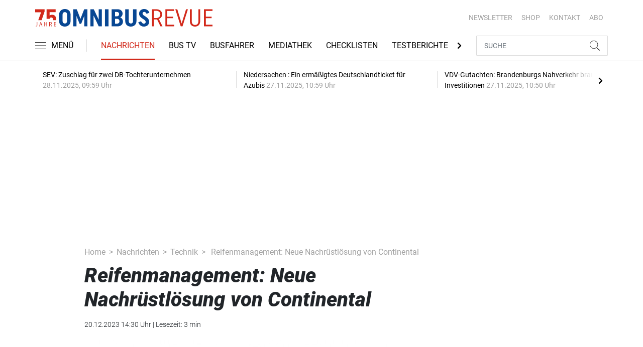

--- FILE ---
content_type: text/html; charset=UTF-8
request_url: https://www.omnibusrevue.de/nachrichten/technik/reifenmanagement-neue-nachruestloesung-von-continental-3466632
body_size: 21791
content:
<!DOCTYPE html>
<html lang="de">
<head><meta charset="utf-8">
    <link rel="preconnect" href="//api.usercentrics.eu">
    <link rel="preconnect" href="//app.usercentrics.eu">
    <link rel="preconnect" href="https://cp.omnibusrevue.de">
    <link rel="preconnect" href="https://cdn.omnibusrevue.de">
    <title>Reifenmanagement: Neue Nachrüstlösung von Continental</title>
    <meta name="viewport" content="width=device-width, initial-scale=1, minimum-scale=1, maximum-scale=3.0, user-scalable=yes">
    <meta name="description" content="Continental liefert die gesamte Busreifenlinie ContiUrban werksseitig mit neuen Ventilkappensensoren aus. Der Sensor ist aber auch kompatibel mit Nutzfahrzeugreifen anderer Hersteller und verbindet sich per Plug-and-play mit ContiConnect-Empfängereinheiten.">

    <meta rel="dns-prefetch" href="https://cdn.omnibusrevue.de">
                <link rel="canonical" href="https://www.omnibusrevue.de/nachrichten/technik/reifenmanagement-neue-nachruestloesung-von-continental-3466632">
                <meta name="robots" content="max-image-preview:large">
    
    <link itemprop="url" href="https://www.omnibusrevue.de/nachrichten/technik/reifenmanagement-neue-nachruestloesung-von-continental-3466632">
    <link itemprop="thumbnailUrl" href="https://cdn.omnibusrevue.de/thumb_1200x675/media/6015/continental-pp-valvecapsensor.jpg">    <link itemprop="mainEntityOfPage" href="https://www.omnibusrevue.de/nachrichten/technik/reifenmanagement-neue-nachruestloesung-von-continental-3466632">
    <meta property="og:locale" content="de_DE">
    <meta property="og:type" content="website">
    <meta property="og:title" content="Reifenmanagement: Neue Nachrüstlösung von Continental">
    <meta property="og:description" content="Continental liefert die gesamte Busreifenlinie ContiUrban werksseitig mit neuen Ventilkappensensoren aus. Der Sensor ist aber auch kompatibel mit Nutzfahrzeugreifen anderer Hersteller und verbindet sich per Plug-and-play mit ContiConnect-Empfängereinheiten.">
    <meta property="og:url" content="https://www.omnibusrevue.de/nachrichten/technik/reifenmanagement-neue-nachruestloesung-von-continental-3466632">
    <meta property="og:site_name" content="omnibusrevue.de">
            <meta property="og:image" content="https://cdn.omnibusrevue.de/thumb_1200x675/media/6015/continental-pp-valvecapsensor.jpg">
        <meta property="og:image:width" content="1200">
        <meta property="og:image:height" content="675">
        <meta name="twitter:card" content="summary_large_image">
    <meta name="twitter:description" content="Continental liefert die gesamte Busreifenlinie ContiUrban werksseitig mit neuen Ventilkappensensoren aus. Der Sensor ist aber auch kompatibel mit Nutzfahrzeugreifen anderer Hersteller und verbindet sich per Plug-and-play mit ContiConnect-Empfängereinheiten.">
    <meta name="twitter:title" content="Reifenmanagement: Neue Nachrüstlösung von Continental">
    <meta name="twitter:image" content="https://cdn.omnibusrevue.de/thumb_1200x675/media/6015/continental-pp-valvecapsensor.jpg">        <link rel="stylesheet" href="/build/styles.48afb4ca.css">
    
            <script id="usercentrics-cmp" data-settings-id="1lCioyQWEZutOt"
                src="https://app.usercentrics.eu/browser-ui/latest/loader.js"
                data-tcf-enabled data-suppress-cmp-display >
        </script>
        <script type="text/javascript" charset="UTF-8">
            !function() {
                var cpBaseUrl = 'https://cp.omnibusrevue.de';
                var cpController = cpBaseUrl + '/now.js';
                var cpPropertyId = '6677a23e';

                !function(C,o,n,t,P,a,s){C.CPObject=n,C[n]||(C[n]=function(){
                    for(var e=arguments.length,i=new Array(e),c=0;c<e;c++)i[c]=arguments[c];const[r,u,l]=i;if(C[n].q||(C[n].q=[]),
                        t=Array.prototype.slice.call(arguments,0),!C[n].patched&&("fatal"===r&&u&&(C[n].le=u,
                        Array.prototype.forEach.call(C[n].q,(function(e){"error"===e[0]&&"function"==typeof e[1]&&e[1](u)}))),
                    "error"===r&&"function"==typeof u&&C[n].le&&u(C[n].le),"extension"===r&&u&&l&&"function"==typeof l.init&&(l.init(),
                        l.initialized=!0),"authenticate"===r&&u)){try{
                        P=-1===(o.cookie||"").indexOf("_cpauthhint=")&&!(C.localStorage||{})._cpuser&&-1===C.location.href.toLowerCase().indexOf("cpauthenticated")
                    }catch(e){P=!1}P&&(a={isLoggedIn:function(){return!1},hasValidSubscription:function(){return!1}},
                    "function"==typeof u&&u(null,a),t=["authenticate",null])}C[n].q.push(t)});try{
                    ((s=(o.cookie.split("_cpauthhint=")[1]||"").split(";")[0])?Number(s[1]):NaN)>0&&(o.body?o.body.classList.add("cpauthenticated"):o.addEventListener("DOMContentLoaded",(function(){
                        o.body.classList.add("cpauthenticated")})))}catch(e){}C[n].l=+new Date,C[n].sv=5}(window,document,"cp");

                cp('create', cpPropertyId, {
                    baseUrl: cpBaseUrl
                });

                cp('render', {});
            }()
        </script>
        <script src="https://cp.omnibusrevue.de/now.js" async fetchPriority="high" onerror="cp('fatal', arguments)"></script>
        <script type="text/plain" data-usercentrics="Google Tag Manager">(function(w,d,s,l,i){w[l]=w[l]||[];w[l].push({'gtm.start':
            new Date().getTime(),event:'gtm.js'});var f=d.getElementsByTagName(s)[0],
            j=d.createElement(s),dl=l!='dataLayer'?'&l='+l:'';j.async=true;j.src=
            'https://www.googletagmanager.com/gtm.js?id='+i+dl;f.parentNode.insertBefore(j,f);
        })(window,document,'script','dataLayer','GTM-TWHFPCQ');</script>
        
                    <script >
      window.dataLayer = window.dataLayer || [];
      window.dataLayer.push({
                      'data-iam': 'nachrichten_technik_detail',
                              'siteId': 3466632,                'mainSection': 'nachrichten',                'subSection': 'technik',                'tags': "['Reifen','Continental']"          });
          </script>
    <script type="text/javascript">
        function loadGPTScript() {
                var gads = document.createElement("script");
                gads.async = true;
                gads.src = "https://securepubads.g.doubleclick.net/tag/js/gpt.js";
                gads.onload = function () {
                    if (!window.googletag) window.googletag = { cmd: [] };
                    googletag.cmd = googletag.cmd || [];
                    googletag.cmd.push(function() {
                        window.adslot = {};
                          var mapping1 =
          googletag.sizeMapping()
              .addSize([0, 0], [[300, 100], [300, 50]])
              .addSize([320, 0], [[320, 100], [320, 50], [300, 100], [300, 50]])
              .addSize([488, 0], [[468, 60], [320, 100], [320, 50], [300, 100], [300, 50]])
              .addSize([748, 0], [[728, 90], [468, 60]])
              .addSize([990, 0], [[970, 250], [950, 250], [970, 90], [728, 90], [468, 60]])
              .build();

      var mapping3 =
          googletag.sizeMapping()
              .addSize([0, 0], [])
              .addSize([840, 0], [[160, 600], [120, 600]])
              .addSize([1200, 0], [[300, 600], [160, 600], [120, 600]])
              .build();

      var mapping4 =
          googletag.sizeMapping()
              .addSize([0, 0], [[320, 240], [320, 100], [320, 50], [300, 250], [300, 100], [300, 50]])
              .addSize([840, 0], [[320, 240], [300, 250]])
              .build();

      var mapping5 =
          googletag.sizeMapping()
              .addSize([0, 0], [[300, 250], [300, 100], [300, 50]])
              .addSize([320, 0], [[320, 240], [320, 100], [320, 50], [300, 250], [300, 100], [300, 50]])
              .addSize([488, 0], [[468, 60], [320, 240], [320, 100], [320, 50], [300, 250], [300, 100], [300, 50]])
              .addSize([748, 0], [[728, 90], [468, 60], [320, 240], [300, 250]])
              .addSize([990, 0], [[970, 250], [950, 250], [970, 90], [728, 90], [468, 60], [320, 240], [300, 250]])
              .build();


// /22921118383/GE-B2B-OMNIBUSREVUE_2021 - Article - Header Tags

// Adslot 10 - /22921118383/GE-B2B-OMNIBUSREVUE_2021 - Article/Top - Non Lazy Loading
      adslot['div-gpt-ad-top-10'] =
          googletag.defineSlot('/22921118383/GE-B2B-OMNIBUSREVUE_2021/Article/Top', [[970, 250], [950, 250], [970, 90], [728, 90], [468, 60], [320, 100], [320, 50], [300, 100], [300, 50]], 'div-gpt-ad-top-10')
              .defineSizeMapping(mapping1)
              .addService(googletag.pubads());


// Adslot 21 - /22921118383/GE-B2B-OMNIBUSREVUE_2021 - Article/Side - Lazy Loading
      adslot['div-gpt-ad-side-21'] =
          googletag.defineSlot('/22921118383/GE-B2B-OMNIBUSREVUE_2021/Article/Side', [[300, 600], [160, 600], [120, 600]], 'div-gpt-ad-side-21')
              .defineSizeMapping(mapping3)
              .addService(googletag.pubads());



// Adslot 40 - /22921118383/GE-B2B-OMNIBUSREVUE_2021 - Article/Content2 - Lazy Loading
      adslot['div-gpt-ad-content2-40'] =
          googletag.defineSlot('/22921118383/GE-B2B-OMNIBUSREVUE_2021/Article/Content2', [[320, 240], [320, 100], [320, 50], [300, 250], [300, 100], [300, 50]], 'div-gpt-ad-content2-40')
              .defineSizeMapping(mapping4)
              .addService(googletag.pubads());


// Adslot 1 - /22921118383/GE-B2B-OMNIBUSREVUE_2021 - Article/Mid1 - Lazy Loading
      adslot['div-gpt-ad-mid1-1'] =
          googletag.defineSlot('/22921118383/GE-B2B-OMNIBUSREVUE_2021/Article/Mid1', [[970, 250], [950, 250], [970, 90], [728, 90], [468, 60], [320, 240], [320, 100], [320, 50], [300, 250], [300, 100], [300, 50]], 'div-gpt-ad-mid1-1')
              .defineSizeMapping(mapping5)
              .addService(googletag.pubads());


// Adslot 2 - /22921118383/GE-B2B-OMNIBUSREVUE_2021 - Article/Mid2 - Lazy Loading
      adslot['div-gpt-ad-mid2-2'] =
          googletag.defineSlot('/22921118383/GE-B2B-OMNIBUSREVUE_2021/Article/Mid2', [[970, 250], [950, 250], [970, 90], [728, 90], [468, 60], [320, 240], [320, 100], [320, 50], [300, 250], [300, 100], [300, 50]], 'div-gpt-ad-mid2-2')
              .defineSizeMapping(mapping5)
              .addService(googletag.pubads());


// Adslot 3 - /22921118383/GE-B2B-OMNIBUSREVUE_2021 - Article/Mid3 - Lazy Loading
      adslot['div-gpt-ad-mid3-3'] =
          googletag.defineSlot('/22921118383/GE-B2B-OMNIBUSREVUE_2021/Article/Mid3', [[970, 250], [950, 250], [970, 90], [728, 90], [468, 60], [320, 240], [320, 100], [320, 50], [300, 250], [300, 100], [300, 50]], 'div-gpt-ad-mid3-3')
              .defineSizeMapping(mapping5)
              .addService(googletag.pubads());


// Adslot 4 - /22921118383/GE-B2B-OMNIBUSREVUE_2021 - Article/Mid4 - Lazy Loading
      adslot['div-gpt-ad-mid4-4'] =
          googletag.defineSlot('/22921118383/GE-B2B-OMNIBUSREVUE_2021/Article/Mid4', [[970, 250], [950, 250], [970, 90], [728, 90], [468, 60], [320, 240], [320, 100], [320, 50], [300, 250], [300, 100], [300, 50]], 'div-gpt-ad-mid4-4')
              .defineSizeMapping(mapping5)
              .addService(googletag.pubads());


// Adslot 5 - /22921118383/GE-B2B-OMNIBUSREVUE_2021 - Article/Mid5 - Lazy Loading
      adslot['div-gpt-ad-mid5-5'] =
          googletag.defineSlot('/22921118383/GE-B2B-OMNIBUSREVUE_2021/Article/Mid5', [[970, 250], [950, 250], [970, 90], [728, 90], [468, 60], [320, 240], [320, 100], [320, 50], [300, 250], [300, 100], [300, 50]], 'div-gpt-ad-mid5-5')
              .defineSizeMapping(mapping5)
              .addService(googletag.pubads());

// Adslot 99 - /22921118383/GE-B2B-OMNIBUSREVUE_2021 - Article/OOP - Non Lazy Loading
      adslot['div-gpt-ad-oop-99'] =
          googletag.defineSlot('/22921118383/GE-B2B-OMNIBUSREVUE_2021/Article/OOP', [[1, 1]], 'div-gpt-ad-oop-99')
              .addService(googletag.pubads());

        googletag.pubads().setTargeting('mainsection','nachrichten');
googletag.pubads().setTargeting('subsection','technik');
googletag.pubads().setTargeting('siteID','3466632');
googletag.pubads().setTargeting('keywords',[['Reifen','Continental']]);



    googletag.pubads().enableSingleRequest();
    googletag.pubads().collapseEmptyDivs();
    googletag.pubads().disableInitialLoad();
    googletag.enableServices();

    googletag.pubads().refresh([adslot['div-gpt-ad-top-10']], {changeCorrelator: false}); // load this adcall without lazy
    googletag.pubads().refresh([adslot['div-gpt-ad-oop-99']], {changeCorrelator: false}); // load this adcall without lazy

    var LazyLoading_Tag_IDs = 'div-gpt-ad-side-21, div-gpt-ad-content2-40, div-gpt-ad-mid1-1, div-gpt-ad-mid2-2, div-gpt-ad-mid3-3, div-gpt-ad-mid4-4, div-gpt-ad-mid5-5';
                                        let observer = new IntersectionObserver((entries) => {
                        entries.forEach(entry => {
                            let adId = entry.target.id;
                            if (entry.isIntersecting && !entry.target.dataset.isCalled && adslot[adId]) {
                                entry.target.dataset.isCalled = true;
                                googletag.cmd.push(function() {
                                    googletag.pubads().refresh([adslot[adId]], {changeCorrelator: false});
                                });
                                                            }
                        });
                    }, { rootMargin: "500px" });
                                        if (LazyLoading_Tag_IDs) {
                        LazyLoading_Tag_IDs.replace(/\s/g, '').split(',').forEach(id => {
                            let el = document.getElementById(id);
                            if (el) observer.observe(el);
                        });
                    } else {
                        console.warn("Keine LazyLoading-Anzeigen gefunden.");
                    }
                });             };             document.head.appendChild(gads);
        }
        window.addEventListener("ucEvent", function (e) {
            if (e.detail && e.detail.event === "consent_status" && e.detail['Google Ads'] === true) {
                if ("requestIdleCallback" in window) {
                    requestIdleCallback(loadGPTScript, { timeout: 1000 });
                } else {
                    setTimeout(loadGPTScript, 500);                 }
            }
        });
    </script>
        <script type="application/ld+json">
    {
        "@context": "https://schema.org",
        "@type": "NewsArticle",
        "url": "https://www.omnibusrevue.de/nachrichten/technik/reifenmanagement-neue-nachruestloesung-von-continental-3466632",
                    "author": {
                "@type": "Person",
                "name": "Anja Kiewitt"
            },
                        "publisher": {
                "@type": "Organization",
                "name": "omnibusrevue.de, TECVIA GmbH",
                "logo": "https://www.omnibusrevue.de/build/images/tpl/first_logo.png"
            },
        "headline": "Reifenmanagement: Neue Nachr\u00fcstl\u00f6sung von Continental",
        "mainEntityOfPage": "https://www.omnibusrevue.de/nachrichten/technik/reifenmanagement-neue-nachruestloesung-von-continental-3466632",
        "abstract": "Continental liefert seit Kurzem die gesamte Busreifenlinie ContiUrban werksseitig mit neuartigen Ventilkappensensoren aus. Der Sensor ist auch kompatibel mit Nutzfahrzeugreifen anderer Hersteller und verbindet sich per Plug-and-play mit ContiConnect-Empf\u00e4ngereinheiten.",
        "description": "Continental liefert seit Kurzem die gesamte Busreifenlinie ContiUrban werksseitig mit neuartigen Ventilkappensensoren aus. Der Sensor ist auch kompatibel mit Nutzfahrzeugreifen anderer Hersteller und verbindet sich per Plug-and-play mit ContiConnect-Empf\u00e4ngereinheiten.",
        "articleBody": "Die gesamte Busreifenlinie ContiUrban von Continental wird seit Kurzem werksseitig mit\u00a0Ventilkappensensoren ausgeliefert, die den Reifendruck in Echtzeit messen. Innerhalb weniger Minuten kann der Sensor auch nachger\u00fcstet werden, indem er direkt auf das Reifenventil von Bussen geschraubt wird. Er ist kompatibel mit Nutzfahrzeugreifen aller g\u00e4ngigen Hersteller und verbindet sich per Plug-and-play mit ContiConnect-Empf\u00e4ngereinheiten. \u00dcber die gleichnamige Reifenmanagement-Plattform werden Abweichungen vom Soll-Zustand entsprechend erfasst und an die Nutzer weitergeleitet. Wird beispielsweise ein Druckverlust festgestellt, l\u00f6st das System entsprechende Alarme per SMS, E-Mail oder \u00fcber die App aus.\u00a0Kein Leseger\u00e4t notwendig  Ein QR-Code auf dem Ventilkappensensor dient der Zuweisung des Sensors zur jeweiligen Reifenposition. F\u00fcr die Positionsbestimmung ist somit kein spezielles Leseger\u00e4t notwendig. Sie erfolgt \u00fcber ein Mobilger\u00e4t mithilfe der ContiConnect On-Site App. F\u00fcr die \u00dcbertragung der vom Ventilkappensensor gesammelten Daten gibt es zwei M\u00f6glichkeiten: per Yard-Reader-Station oder als Live-Version mit Telematik-Einheit. Bei der Yard-Reader-L\u00f6sung wird eine Auslesestation an stark frequentierten Punkten der Flotte installiert, zum Beispiel an Waschanlagen, Tankstationen oder anderen Kontrollpunkten innerhalb des Betriebshofes. Sie liest die Daten der Reifensensoren aus, w\u00e4hrend die Fahrzeuge vorbeifahren, und sendet diese an die Continental IoT-Plattform. Bei der Live-L\u00f6sung ist eine Installation einer Empf\u00e4ngereinheit im Fahrzeug oder am Anh\u00e4nger n\u00f6tig. Diese Telematik-Einheiten \u00fcbermitteln die Daten in Echtzeit an die IoT-Plattform von Continental. Dokumentation von Profiltiefe und Reifensch\u00e4den   Alle gesammelten und \u00fcbermittelten Daten werden in der ContiConnect On-Site App angezeigt und sind im Webportal abrufbar \u2013 per Desktop-App oder Mobilger\u00e4t. In der App k\u00f6nnen auch Messungen der Profiltiefe oder Reifensch\u00e4den dokumentiert werden, die w\u00e4hrend einer Fahrzeuginspektion auffallen. ",
        "image":[
          {"@type":"ImageObject","url":"https://cdn.omnibusrevue.de/thumb_1200x675/media/6015/continental-pp-valvecapsensor.jpg","width":"1280","height":"675","name":"Ventilkappensensor, Reifenmanagementsystem, ContiConnect "},
          {"@type":"ImageObject","url":"https://cdn.omnibusrevue.de/thumb_675x675/media/6015/continental-pp-valvecapsensor.jpg","width":"675","height":"675","name":"Ventilkappensensor, Reifenmanagementsystem, ContiConnect "}
        ],
                "datePublished":"2023-12-20T14:30:37+01:00",
        "keywords": "Reifen,Continental",
        "dateModified": "2025-04-28T22:33:57+02:00"
    }
</script></head>
<body data-sticky-header-class="sticky" id="body">
<header class="header">
    <div class="container container--full-width-phone header__container">
        <div class="header__top hidden-phone">
            <div class="row align-items-center">
                <div class="col-auto">
                    <a class="logo" href="/" title="omnibusrevue.de ist das Nachrichten- und Informationsportal für Busunternehmer und Reiseveranstalter. Das Portal berichtet über Trends, verkehrspolitische und rechtliche Themen sowie Neuigkeiten aus den Bereichen Management, Technik, Touristik und Handel."><img  src="/build/images/tpl/or-75-logo.svg" class="logo__img" width="350" height="35" alt="omnibusrevue.de ist das Nachrichten- und Informationsportal für Busunternehmer und Reiseveranstalter. Das Portal berichtet über Trends, verkehrspolitische und rechtliche Themen sowie Neuigkeiten aus den Bereichen Management, Technik, Touristik und Handel." title="omnibusrevue.de ist das Nachrichten- und Informationsportal für Busunternehmer und Reiseveranstalter. Das Portal berichtet über Trends, verkehrspolitische und rechtliche Themen sowie Neuigkeiten aus den Bereichen Management, Technik, Touristik und Handel.">
                    </a>
                </div>
                <div class="col">
                            <ul class="secondary-nav">
            
                <li class="first">        <a href="https://newsletter.tecvia.com/or_bf?utm_campaign=or-newsletter&amp;utm_source=omnibusrevue&amp;utm_medium=website" target="_blank" title="Newsletter" data-analytics-label="nav-service" data-tracking="2552786">Newsletter</a>        
    </li>

    
                <li>        <a href="https://www.heinrich-vogel-shop.de/personenverkehr.html?utm_source=OR%20Website%20Header&amp;utm_medium=cta&amp;utm_campaign=ESHOP" target="_blank" title="SHOP" data-analytics-label="nav-service" data-tracking="2552788">SHOP</a>        
    </li>

    
                <li>        <a href="/kontakt" title="KONTAKT" data-analytics-label="nav-service" data-tracking="2552790">KONTAKT</a>        
    </li>

    
                <li class="last">        <a href="https://www.heinrich-vogel-shop.de/shop/magazineundportale/omnibusrevue-jahresabo.html?utm_source=OR_Website&amp;utm_medium=Rubrik&amp;utm_campaign=OR_Jahresabo" target="_blank" title="ABO" data-analytics-label="nav-service" data-tracking="2552787">ABO</a>        
    </li>


    </ul>

                </div>
            </div>
        </div>
        <div class="header__bottom">
            <div class="row align-items-center justify-content-between flex-nowrap">
                <div class="col-md-auto z-1">
                    <div class="row flex-nowrap">
                        <div class="col-auto header__col-left">
                                <button class="navbar-toggler pl-0" title="Menu öffnen und schließen" type="button"
                                    data-toggle-class="active" data-target="#main-menu" data-toggle-class-2="modal-open"
                                    data-target-2="#body">
                                <svg class="navbar-toggler__icon bars icon-left">
                                    <use xlink:href="/build/spritemap.977c36e37991d0d34e47.svg#bars-thin"></use>
                                </svg>
                                <span class="navbar-toggler__text hide-sticky">MENÜ</span>
                            </button>
                        </div>
                        <div class="col-md-auto px-0 text-center text-md-left">
                                <a class="logo show-sticky" href="/" title="omnibusrevue.de ist das Nachrichten- und Informationsportal für Busunternehmer und Reiseveranstalter. Das Portal berichtet über Trends, verkehrspolitische und rechtliche Themen sowie Neuigkeiten aus den Bereichen Management, Technik, Touristik und Handel."><img  src="/build/images/tpl/or-75-logo.svg" class="logo__img" width="300" height="30" alt="omnibusrevue.de ist das Nachrichten- und Informationsportal für Busunternehmer und Reiseveranstalter. Das Portal berichtet über Trends, verkehrspolitische und rechtliche Themen sowie Neuigkeiten aus den Bereichen Management, Technik, Touristik und Handel." title="omnibusrevue.de ist das Nachrichten- und Informationsportal für Busunternehmer und Reiseveranstalter. Das Portal berichtet über Trends, verkehrspolitische und rechtliche Themen sowie Neuigkeiten aus den Bereichen Management, Technik, Touristik und Handel.">
                            </a>
                        </div>
                    </div>
                </div>
                <div class="col-md desktop-nav-column header__col-divider-not-sticky">
                    <div class="desktop-nav">
                        <button class="desktop-nav__scroll-prev" id="desktop-nav-prev">
                            <svg>
                                <use xlink:href="/build/spritemap.977c36e37991d0d34e47.svg#chevron-left"></use>
                            </svg>
                        </button>
                        <div class="desktop-nav__scroll" id="desktop-nav-scroll">
                                        <ul class="desktop-nav__list" id="desktop-nav-list">
            
                            <li class="current_ancestor first">        <a href="/nachrichten" title="Nachrichten" data-analytics-label="nav-main" data-tracking="2552776" class="has-children">Nachrichten</a>                <ul class="menu_level_1">
            
                <li class="first">        <a href="/nachrichten/management" title="Management" data-analytics-label="nav-main" data-tracking="2552777">Management</a>        
    </li>

    
                <li class="current">        <a href="/nachrichten/technik" title="Technik" data-analytics-label="nav-main" data-tracking="2552779">Technik</a>        
    </li>

    
                <li class="last">        <a href="/nachrichten/touristik" title="Touristik" data-analytics-label="nav-main" data-tracking="2552780">Touristik</a>        
    </li>


    </ul>

    </li>

    
                <li>        <a href="https://www.omnibusrevue.de/tag/bus-tv-2872875" target="_self" title="Bus TV" data-analytics-label="nav-main" data-tracking="2552781">Bus TV</a>        
    </li>

    
                <li>        <a href="/busfahrer" title="Busfahrer" data-analytics-label="nav-main" data-tracking="2552785">Busfahrer</a>        
    </li>

    
                <li>        <a href="/mediathek" title="Mediathek" data-analytics-label="nav-main" data-tracking="2552782">Mediathek</a>        
    </li>

    
                <li>        <a href="/checklisten" title="Checklisten" data-analytics-label="nav-main" data-tracking="2886550">Checklisten</a>        
    </li>

    
                <li>        <a href="/testberichte" title="Testberichte" data-analytics-label="nav-main" data-tracking="2552783">Testberichte</a>        
    </li>

    
                <li>        <a href="/touristik-kataloge" title="Touristik-Kataloge" data-analytics-label="nav-main" data-tracking="2552800">Touristik-Kataloge</a>        
    </li>

    
                            <li>        <a href="/or-spezial" title="OR Spezial" data-analytics-label="nav-main" data-tracking="2586069" class="has-children">OR Spezial</a>                <ul class="menu_level_1">
            
                <li class="first">        <a href="/or-extra/touristik" title="Touristik" data-analytics-label="nav-main" data-tracking="2552798">Touristik</a>        
    </li>

    
                <li class="last">        <a href="/or-extra/technik" title="Technik" data-analytics-label="nav-main" data-tracking="2586070">Technik</a>        
    </li>


    </ul>

    </li>

    
                            <li class="last">        <a href="/branchenverzeichnis" title="Branchenverzeichnis" data-analytics-label="nav-main" data-tracking="2877040" class="has-children">Branchenverzeichnis</a>                <ul class="menu_level_1">
            
                <li class="first">        <a href="/branchenverzeichnis/technik" title="Technik" data-analytics-label="nav-main" data-tracking="2874699">Technik</a>        
    </li>

    
                <li>        <a href="/branchenverzeichnis/touristik" title="Touristik" data-analytics-label="nav-main" data-tracking="2874702">Touristik</a>        
    </li>

    
                <li>        <a href="/branchenverzeichnis/preise" title="Preise" data-analytics-label="nav-main" data-tracking="2878077">Preise</a>        
    </li>

    
                <li class="last">        <a href="/branchenverzeichnis/service" title="Service" data-analytics-label="nav-main" data-tracking="2886595">Service</a>        
    </li>


    </ul>

    </li>


    </ul>

                        </div>
                        <button class="desktop-nav__scroll-next" id="desktop-nav-next">
                            <svg>
                                <use xlink:href="/build/spritemap.977c36e37991d0d34e47.svg#chevron-right"></use>
                            </svg>
                        </button>
                    </div>
                </div>
                <div class="col-md-auto col-3 z-1 pl-0 header__col-divider-sticky header__col-right">

                    <div class="row no-gutters align-items-center flex-nowrap">
                        <div class="col-auto">

                            <div class="row flex-nowrap align-items-center no-gutters">

                                <!-- Search -->
                                <div class="col search-collapse active" id="search">
                                    <form class="search-form" action="/suche">
                                        <input class="search-form__input form-control" name="searchterm" type="search"
                                               placeholder="SUCHE">
                                        <button class="search-form__btn btn" type="submit">
                                            <svg class="navbar-toggler__icon search">
                                                <use xlink:href="/build/spritemap.977c36e37991d0d34e47.svg#search-thin"></use>
                                            </svg>
                                        </button>
                                    </form>
                                </div>
                                <div class="col-auto">
                                    <button class="navbar-toggler search-toggler active" title="Suche öffnen und schließen"
                                            type="button" id="search-toggler" data-toggle-class="active" data-target="#search"
                                            data-toggle-class-2="active" data-target-2="#search-toggler">
                                        <span class="search-toggler__open-search">
												<svg class="navbar-toggler__icon search">
													<use xlink:href="/build/spritemap.977c36e37991d0d34e47.svg#search-thin"></use>
												</svg>
											</span>
                                        <span class="search-toggler__close-search">
												<svg class="navbar-toggler__icon search">
													<use xlink:href="/build/spritemap.977c36e37991d0d34e47.svg#times-thin"></use>
												</svg>
											</span>
                                    </button>
                                </div>
                            </div>

                        </div>
                    </div>
                </div>
            </div>
        </div>
    </div>
    <div class="nav-block" id="main-menu">
        <!-- Header -->
        <div class="nav-block__header">
            <!-- Close Button -->
            <button class="nav-block__close btn btn--close" title="Menu schließen" type="button" data-toggle-class="active"
                    data-target="#main-menu" data-toggle-class-2="modal-open" data-target-2="#body">
                <svg>
                    <use xlink:href="/build/spritemap.977c36e37991d0d34e47.svg#times-medium"></use>
                </svg>
            </button>
        </div>
        <!-- Scrollable Content -->
        <div class="nav-block__content">
            <div class="nav-block__container">
                                                    <a href="https://www.heinrich-vogel-shop.de/shop/magazineundportale/omnibusrevue-jahresabo.html?utm_source=OR_Website&amp;utm_medium=Rubrik&amp;utm_campaign=OR_Jahresabo" target="_blank" title="Abo" class="abo-link mb-5">Abo</a>
                <br>
                                <form class="search-form mb-4" action="/suche">
                    <input class="search-form__input form-control" name="searchterm" type="search" placeholder="SUCHE">
                    <button class="search-form__btn btn" type="submit">
                        <svg class="navbar-toggler__icon search">
                            <use xlink:href="/build/spritemap.977c36e37991d0d34e47.svg#search-thin"></use>
                        </svg>
                    </button>
                </form>
                <!-- Main Nav -->
                        <ul class="main-nav">
                        
                                                            <li class="current_ancestor first">                <a href="/nachrichten" title="Nachrichten" data-analytics-label="nav-burger" data-tracking="2552776" class="has-children">Nachrichten</a>                            <div class="main-nav__collapse-toggler" data-toggle="collapse-next">
                    <svg>
                        <use xlink:href="/build/spritemap.977c36e37991d0d34e47.svg#chevron-down"></use>
                    </svg>
                </div>
                                            <ul class="collapse">
                        
                                        <li class="first">                <a href="/nachrichten/management" title="Management" data-analytics-label="nav-burger" data-tracking="2552777">Management</a>                                    
        </li>
    
                
                                        <li class="current">                <a href="/nachrichten/technik" title="Technik" data-analytics-label="nav-burger" data-tracking="2552779">Technik</a>                                    
        </li>
    
                
                                        <li class="last">                <a href="/nachrichten/touristik" title="Touristik" data-analytics-label="nav-burger" data-tracking="2552780">Touristik</a>                                    
        </li>
    

    </ul>

        </li>
    
                
                                        <li>                <a href="https://www.omnibusrevue.de/tag/bus-tv-2872875" target="_self" title="Bus TV" data-analytics-label="nav-burger" data-tracking="2552781">Bus TV</a>                                    
        </li>
    
                
                                        <li>                <a href="/busfahrer" title="Busfahrer" data-analytics-label="nav-burger" data-tracking="2552785">Busfahrer</a>                                    
        </li>
    
                
                                        <li>                <a href="/mediathek" title="Mediathek" data-analytics-label="nav-burger" data-tracking="2552782">Mediathek</a>                                    
        </li>
    
                
                                        <li>                <a href="/checklisten" title="Checklisten" data-analytics-label="nav-burger" data-tracking="2886550">Checklisten</a>                                    
        </li>
    
                
                                        <li>                <a href="/testberichte" title="Testberichte" data-analytics-label="nav-burger" data-tracking="2552783">Testberichte</a>                                    
        </li>
    
                
                                        <li>                <a href="/touristik-kataloge" title="Touristik-Kataloge" data-analytics-label="nav-burger" data-tracking="2552800">Touristik-Kataloge</a>                                    
        </li>
    
                
                                                            <li>                <a href="/or-spezial" title="OR Spezial" data-analytics-label="nav-burger" data-tracking="2586069" class="has-children">OR Spezial</a>                            <div class="main-nav__collapse-toggler" data-toggle="collapse-next">
                    <svg>
                        <use xlink:href="/build/spritemap.977c36e37991d0d34e47.svg#chevron-down"></use>
                    </svg>
                </div>
                                            <ul class="collapse">
                        
                                        <li class="first">                <a href="/or-extra/touristik" title="Touristik" data-analytics-label="nav-burger" data-tracking="2552798">Touristik</a>                                    
        </li>
    
                
                                        <li class="last">                <a href="/or-extra/technik" title="Technik" data-analytics-label="nav-burger" data-tracking="2586070">Technik</a>                                    
        </li>
    

    </ul>

        </li>
    
                
                                                            <li class="last">                <a href="/branchenverzeichnis" title="Branchenverzeichnis" data-analytics-label="nav-burger" data-tracking="2877040" class="has-children">Branchenverzeichnis</a>                            <div class="main-nav__collapse-toggler" data-toggle="collapse-next">
                    <svg>
                        <use xlink:href="/build/spritemap.977c36e37991d0d34e47.svg#chevron-down"></use>
                    </svg>
                </div>
                                            <ul class="collapse">
                        
                                        <li class="first">                <a href="/branchenverzeichnis/technik" title="Technik" data-analytics-label="nav-burger" data-tracking="2874699">Technik</a>                                    
        </li>
    
                
                                        <li>                <a href="/branchenverzeichnis/touristik" title="Touristik" data-analytics-label="nav-burger" data-tracking="2874702">Touristik</a>                                    
        </li>
    
                
                                        <li>                <a href="/branchenverzeichnis/preise" title="Preise" data-analytics-label="nav-burger" data-tracking="2878077">Preise</a>                                    
        </li>
    
                
                                        <li class="last">                <a href="/branchenverzeichnis/service" title="Service" data-analytics-label="nav-burger" data-tracking="2886595">Service</a>                                    
        </li>
    

    </ul>

        </li>
    

    </ul>

            </div>
                    <ul class="secondary-nav-side nav-block__container">
            
                <li class="first">        <a href="https://newsletter.tecvia.com/or_bf?utm_campaign=or-newsletter&amp;utm_source=omnibusrevue&amp;utm_medium=website" target="_blank" title="Newsletter" data-analytics-label="nav-burger" data-tracking="2552786">Newsletter</a>        
    </li>

    
                <li>        <a href="https://www.heinrich-vogel-shop.de/personenverkehr.html?utm_source=OR%20Website%20Header&amp;utm_medium=cta&amp;utm_campaign=ESHOP" target="_blank" title="SHOP" data-analytics-label="nav-burger" data-tracking="2552788">SHOP</a>        
    </li>

    
                <li class="last">        <a href="/kontakt" title="KONTAKT" data-analytics-label="nav-burger" data-tracking="2552790">KONTAKT</a>        
    </li>


    </ul>

            <!-- Social -->
            <div class="nav-block__container">
                <ul class="social-nav">
            <li>
            <a href="https://de-de.facebook.com/OMNIBUSREVUE/" target="_blank" title="facebook">
								<span class="social-nav__icon">
									<svg width="12" height="19">
										<use xlink:href="/build/spritemap.977c36e37991d0d34e47.svg#facebook"></use>
									</svg>
								</span>
                Facebook
            </a>
        </li>
                <li>
        <a href="https://www.youtube.com/channel/UCo-x0wqDFEyMwfRTVCv2FQQ" target="_blank" title="youtube">
                <span class="social-nav__icon">
                    <svg width="18" height="13">
                        <use xlink:href="/build/spritemap.977c36e37991d0d34e47.svg#youtube"></use>
                    </svg>
                </span>
            Youtube
        </a>
    </li>
                    <li>
            <a href="https://www.xing.com/news/pages/omnibusrevue-1903" target="_blank" title="xing">
								<span class="social-nav__icon">
									<svg width="18" height="16">
										<use xlink:href="/build/spritemap.977c36e37991d0d34e47.svg#xing"></use>
									</svg>
								</span>
                Xing
            </a>
        </li>
                <li>
            <a href="https://de.linkedin.com/showcase/omnibusrevue-de" target="_blank" title="linkedin">
                <span class="social-nav__icon">
                    <svg width="19" height="16">
                        <use xlink:href="/build/spritemap.977c36e37991d0d34e47.svg#linkedin-thin"></use>
                    </svg>
                </span>
                Linkedin
            </a>
        </li>
        </ul>            </div>

        </div>
    </div>
</header>
<div class="featured-top">
    <div class="container">

        <div class="featured-top__content">

            <!-- Slider -->
            <div class="owl-carousel owl-carousel--item-separator js-featured-slider">
                                <!-- Featured Item -->
                <a class="featured-item" href="/nachrichten/management/sev-zuschlag-fuer-db-tochterunternehmen-3741317">
                    <span class="featured-item__title">
                        SEV: Zuschlag für zwei DB-Tochterunternehmen
                    </span>
                    <span class="featured-item__date">
                        28.11.2025, 09:59 Uhr
						</span>
                </a>
                                <!-- Featured Item -->
                <a class="featured-item" href="/nachrichten/management/niedersachen-ein-ermaessigtes-deutschlandticket-fuer-azubis-3740899">
                    <span class="featured-item__title">
                        Niedersachen : Ein ermäßigtes Deutschlandticket für Azubis 
                    </span>
                    <span class="featured-item__date">
                        27.11.2025, 10:59 Uhr
						</span>
                </a>
                                <!-- Featured Item -->
                <a class="featured-item" href="/nachrichten/management/vdv-gutachten-brandenburgs-nahverkehr-braucht-investitionen-3740829">
                    <span class="featured-item__title">
                        VDV-Gutachten: Brandenburgs Nahverkehr braucht Investitionen
                    </span>
                    <span class="featured-item__date">
                        27.11.2025, 10:50 Uhr
						</span>
                </a>
                                <!-- Featured Item -->
                <a class="featured-item" href="/nachrichten/management/karl-huelsmann-als-praesident-wiedergewaehlt-3740787">
                    <span class="featured-item__title">
                        bdo: Karl Hülsmann als Präsident wiedergewählt
                    </span>
                    <span class="featured-item__date">
                        27.11.2025, 09:24 Uhr
						</span>
                </a>
                                <!-- Featured Item -->
                <a class="featured-item" href="/nachrichten/touristik/tourismus-dtv-warnt-vor-investitionsstau-3740137">
                    <span class="featured-item__title">
                        Tourismus: DTV warnt vor Investitionsstau
                    </span>
                    <span class="featured-item__date">
                        26.11.2025, 10:02 Uhr
						</span>
                </a>
                
                <!-- Featured Item -->
                <a class="featured-item my-auto" href="/nachrichten">
                    <span class="featured-item__title">
                        Alle Schlagzeilen
                        <svg class="icon-right" width="6" height="12">
                            <use xlink:href="/build/spritemap.977c36e37991d0d34e47.svg#chevron-right"></use>
                        </svg>
                    </span>
                </a>

            </div>
        </div>
    </div>
</div>

<div class="section mt-3 mid-ad-section">
    <div class="container ">
        <div class="row">
            <div class="col-12 justify-content-center">
                <div class="text-center ">
        <div class="adspace-top">        <div id="div-gpt-ad-top-10"></div>
        </div></div>            </div>
        </div>
    </div>
</div> <article>
    <div class="section">
        <div class="container">
            <div class="row">
                <div class="col-xl-8 col-lg-10 offset-xl-1">
                    <ul class="breadcrumb">
                        <li class="breadcrumb-item"><a href="/" title="Home">Home</a>
                        </li>
                                                    <li class="breadcrumb-item"><a href="/nachrichten" title="Nachrichten">Nachrichten</a></li>
                                                <li class="breadcrumb-item"><a href="/nachrichten/technik" title="Technik">Technik</a></li>
                        <li class="breadcrumb-item"> Reifenmanagement: Neue Nachrüstlösung von Continental</li>
                    </ul>
                    <div class="subsection">
                                                <h1 class="display-4"><i>Reifenmanagement: Neue Nachrüstlösung von Continental</i></h1>
                        <div class="mb-4">20.12.2023 14:30 Uhr | Lesezeit: 3 min</div>
                        <figure>
                                                            <div class="image-wrapper">
                                                                            <img  src="https://cdn.omnibusrevue.de/thumb_750x422/media/6015/continental-pp-valvecapsensor.jpg" class="img-fluid" width="750" height="422" alt="Ventilkappensensor, Reifenmanagementsystem, ContiConnect " title="Reifenmanagement: Neue Nachrüstlösung von Continental">
                                                                        </div>
                                                                                        <figcaption>Innerhalb weniger Minuten l&auml;sst sich der Sensor auch nachr&uuml;sten, indem er auf das Reifenventil von Bussen geschraubt wird
                                    <div class="color-primary">© Foto: Continental</div>                                </figcaption>
                                                    </figure>
                        <p class="fw500 text-lg">Continental liefert seit Kurzem die gesamte Busreifenlinie ContiUrban werksseitig mit neuartigen Ventilkappensensoren aus. Der Sensor ist auch kompatibel mit Nutzfahrzeugreifen anderer Hersteller und verbindet sich per Plug-and-play mit ContiConnect-Empfängereinheiten.</p>
                                                        <div class="article-authors-list text-lg">
                                von Anja Kiewitt
                            </div>
                            
                                            </div>
                    <div class="row">
                        <div class="col-12">
                            <!--ALL TEXTS LARGER - including headings-->
                            <div class="subsection share-menu">
                                <hr class="bg-black top">
                                <div class="row">
                                    <div class="col-auto">
                                        <a href="#comments"><svg class="icon-left" width="26" height="28"><use xlink:href="/build/spritemap.977c36e37991d0d34e47.svg#comment"></use></svg>Kommentare</a>
                                    </div>
                                    <div class="col-auto mr-auto">
                                        <a href="#" data-toggle="modal" data-target="#sharingModal"><svg class="icon-left" width="21" height="19"><use xlink:href="/build/spritemap.977c36e37991d0d34e47.svg#share"></use></svg>Teilen</a>
                                    </div>
                                    <div class="col-auto">
                                        <a href="https://news.google.com/publications/CAAqBwgKMJuxqAwwgY_tAg?hl=de&amp;gl=DE&amp;ceid=DE:de"> Folgen auf:<svg class="icon-right" width="21" height="19"><use xlink:href="/build/spritemap.977c36e37991d0d34e47.svg#google-news" target="_blank"></use></svg></a>
                                    </div>
                                </div>
                                <hr class="bg-black bottom">
                                                                <ul class="list-unstyled inline hidden-phone">
                                                                            <li class="mr-2"><a class="color-primary" href="/tag/reifen-3348200" title="Reifen"><u>#Reifen</u></a></li>
                                                                            <li class="mr-2"><a class="color-primary" href="/tag/continental-2641082" title="Continental"><u>#Continental</u></a></li>
                                                                    </ul>
                                                            </div>
                        </div>
                    </div>
                    <div class="row">
                        <div class="col-md-1">
                            <div class="subsection text-sm">
                                <ul class="social-list social-list--sm social-list--in-row-1 justify-content-center mb-0">
                                    <li>
    <a target="_blank" href="https://www.facebook.com/sharer/sharer.php?u=https%3A%2F%2Fwww.omnibusrevue.de%2Fnachrichten%2Ftechnik%2Freifenmanagement-neue-nachruestloesung-von-continental-3466632&t=Reifenmanagement%3A%20Neue%20Nachr%C3%BCstl%C3%B6sung%20von%20Continental" title="Auf Facebook teilen" target="_blank">
        <svg width="15" height="24">
            <use xlink:href="/build/spritemap.977c36e37991d0d34e47.svg#facebook"></use>
        </svg>
    </a>
</li>
<li>
    <a target="_blank" href="http://twitter.com/share?text=Reifenmanagement%3A%20Neue%20Nachr%C3%BCstl%C3%B6sung%20von%20Continental&url=https%3A%2F%2Fwww.omnibusrevue.de%2Fnachrichten%2Ftechnik%2Freifenmanagement-neue-nachruestloesung-von-continental-3466632" title="Auf Twitter teilen">
        <svg width="21" height="20">
            <use xlink:href="/build/spritemap.977c36e37991d0d34e47.svg#x-twitter"></use>
        </svg>
    </a>
</li>
<li>
    <a href="https://www.linkedin.com/shareArticle?title=Reifenmanagement%3A%20Neue%20Nachr%C3%BCstl%C3%B6sung%20von%20Continental&url=https%3A%2F%2Fwww.omnibusrevue.de%2Fnachrichten%2Ftechnik%2Freifenmanagement-neue-nachruestloesung-von-continental-3466632" title="Auf LinkedIn teilen" target="_blank">
        <svg width="23" height="19">
            <use xlink:href="/build/spritemap.977c36e37991d0d34e47.svg#linkedin-thin"></use>
        </svg>
    </a>
</li>
<li>
    <a href="https://www.xing.com/spi/shares/new?url=https%3A%2F%2Fwww.omnibusrevue.de%2Fnachrichten%2Ftechnik%2Freifenmanagement-neue-nachruestloesung-von-continental-3466632" title="Auf Xing teilen" target="_blank">
        <svg width="23" height="21">
            <use xlink:href="/build/spritemap.977c36e37991d0d34e47.svg#xing"></use>
        </svg>
    </a>
</li>
<li class="d-md-none">
    <a href="whatsapp://send?text=https%3A%2F%2Fwww.omnibusrevue.de%2Fnachrichten%2Ftechnik%2Freifenmanagement-neue-nachruestloesung-von-continental-3466632" title="Auf WhatsApp teilen" data-action="share/whatsapp/share">
        <svg width="24" height="24">
            <use xlink:href="/build/spritemap.977c36e37991d0d34e47.svg#whats-app"></use>
        </svg>
    </a>
</li>



                                </ul>
                            </div>
                        </div>
                        <div class="col-md-9">
                            <div class="text-lg" id="article-content-wrapper" data-tagids="3348200,2641082">
                                                                <div class="ad-side noprint data-nosnippet">
                                                                            <div class="text-center ">
                <div id="div-gpt-ad-side-21"></div>
        </div>                                                                    </div>
                                                                    <?xml encoding="utf-8" ?><p>Die gesamte Busreifenlinie ContiUrban von <a href="/tag/continental-2641082" class="internal-tag" title="Mehr zum Thema Continental">Continental</a> wird seit Kurzem werksseitig mit&nbsp;Ventilkappensensoren ausgeliefert, die den Reifendruck in Echtzeit messen. Innerhalb weniger Minuten kann der Sensor auch nachger&uuml;stet werden, indem er direkt auf das Reifenventil von Bussen geschraubt wird. Er ist kompatibel mit Nutzfahrzeugreifen aller g&auml;ngigen Hersteller und verbindet sich per Plug-and-play mit ContiConnect-Empf&auml;ngereinheiten. &Uuml;ber die gleichnamige Reifenmanagement-Plattform werden Abweichungen vom Soll-Zustand entsprechend erfasst und an die Nutzer weitergeleitet. Wird beispielsweise ein Druckverlust festgestellt, l&ouml;st das System entsprechende Alarme per SMS, E-Mail oder &uuml;ber die App aus.&nbsp;</p>
                                                                                                
                                                                <ul>
                                                                    </ul>
                                
                                                                                <h2 id="para_3466630" class="elem-scroll-margin-top">Kein Lesegerät notwendig</h2><?xml encoding="utf-8" ?><p>Ein QR-Code auf dem Ventilkappensensor dient der Zuweisung des Sensors zur jeweiligen Reifenposition. F&uuml;r die Positionsbestimmung ist somit kein spezielles Leseger&auml;t notwendig. Sie erfolgt &uuml;ber ein Mobilger&auml;t mithilfe der ContiConnect On-Site App. F&uuml;r die &Uuml;bertragung der vom Ventilkappensensor gesammelten Daten gibt es zwei M&ouml;glichkeiten: per Yard-Reader-Station oder als Live-Version mit Telematik-Einheit. Bei der Yard-Reader-L&ouml;sung wird eine Auslesestation an stark frequentierten Punkten der Flotte installiert, zum Beispiel an Waschanlagen, Tankstationen oder anderen Kontrollpunkten innerhalb des Betriebshofes. Sie liest die Daten der Reifensensoren aus, w&auml;hrend die Fahrzeuge vorbeifahren, und sendet diese an die Continental IoT-Plattform. Bei der Live-L&ouml;sung ist eine Installation einer Empf&auml;ngereinheit im Fahrzeug oder am Anh&auml;nger n&ouml;tig. Diese Telematik-Einheiten &uuml;bermitteln die Daten in Echtzeit an die IoT-Plattform von Continental.</p>                <h2 id="para_3466631" class="elem-scroll-margin-top">Dokumentation von Profiltiefe und Reifenschäden </h2><?xml encoding="utf-8" ?><p>Alle gesammelten und &uuml;bermittelten Daten werden in der ContiConnect On-Site App angezeigt und sind im Webportal abrufbar &ndash; per Desktop-App oder Mobilger&auml;t. In der App k&ouml;nnen auch Messungen der Profiltiefe oder Reifensch&auml;den dokumentiert werden, die w&auml;hrend einer Fahrzeuginspektion auffallen.</p>                                    
                                


    
                                
                                <div class="subsection noprint" data-nosnippet>
                                                                            <div class="text-center article-rectangle-height">
                <div id="div-gpt-ad-content2-40"></div>
        </div>                                                                    </div>
                            </div>
                        </div>
                    </div>
                </div>
            </div>
        </div>
    </div>
 </article>

    <div class="section overflow-hidden">
        <div class="container">
            <div class="row">
                <div class="col-xl-8 offset-xl-1">
                    <div class="row">
                        <div class="col-md-1 d-none d-xl-block"></div>
                        <div class="col-xl-9 col-md-9 mx-md-auto mx-xl-0">
                            <!--ALL TEXTS LARGER - including headings-->
                            <div class="text-lg">
                                
                                                                <!--SOCIAL-LIST-->


                                <div class="row">
                                    <div class="col-12">
                                        <!--ALL TEXTS LARGER - including headings-->
                                        <div class="subsection share-menu large">
                                            <hr class="bg-black">
                                            <div class="row">
                                                <div class="col-auto">
                                                    <a href="#comments"><svg class="icon-left" width="26" height="28"><use xlink:href="/build/spritemap.977c36e37991d0d34e47.svg#comment"></use></svg>Kommentare</a>
                                                </div>
                                                <div class="col-auto mr-auto">
                                                    <a href="#" data-toggle="modal" data-target="#sharingModal"><svg class="icon-left" width="21" height="19"><use xlink:href="/build/spritemap.977c36e37991d0d34e47.svg#share"></use></svg>Teilen</a>
                                                </div>
                                                <div class="col-auto">
                                                    <a class="btn btn--black mb-0" href="/" title="Zur Startseite">ZUR STARTSEITE</a>
                                                </div>
                                            </div>
                                            <hr class="bg-black">
                                        </div>
                                    </div>
                                </div>
                                                            </div>
                        </div>
                    </div>
                </div>
            </div>
        </div>
    </div>

            <div class="section">
    <div class="container" data-nosnippet>
        <div class="subsection">
            <div class="row align-items-center"> <div class="col-auto"><h3 class="mb-0">HASHTAG</h3></div>
                <div class="col">
                    <hr class="hr-block" />
                </div>
            </div>
        </div>
        <h2 class="display-4"><i><a href="/tag/reifen-3348200" title="Reifen">#Reifen</a></i></h2>
        <div class="row justify-content-center">
                                                <div class="col-md-4 col-sm-6 ">
    <div class="card" data-analytics-teaser-context="tag_box">
        <a class="badge-container" href="/nachrichten/technik/rdks-fuer-busse-fragen-zum-handling-beim-reifenservice-ungeklaert-3441834" title="RDKS für Busse: Fragen zum Handling beim Reifenservice ungeklärt">
            <div class="embed-responsive embed-responsive--card">
                                    <img  src="https://cdn.omnibusrevue.de/thumb_360x203/media/6015/reifenpanne-bus-1145644430.jpg" class="embed-responsive-item card-img" loading="lazy" width="360" height="203" alt="Roter Reisebus, der einen platten Reifen hat" title="RDKS für Busse: Fragen zum Handling beim Reifenservice ungeklärt">
                                                </div>
        </a>
        <div class="card-body">
            <div class="meta"><span class="card__date">05.10.2023</span>                <a class="tag" href="/tag/bus-2591081" title="Bus">#Bus</a>
                            </div>
            <h2 class="card-title js-dots h2--lines-3"><a href="/nachrichten/technik/rdks-fuer-busse-fragen-zum-handling-beim-reifenservice-ungeklaert-3441834" title="RDKS für Busse: Fragen zum Handling beim Reifenservice ungeklärt">RDKS für Busse: Fragen zum Handling beim Reifenservice ungeklärt</a></h2>
            <p class="card-text js-dots js-dots--show-read-more text--lines-3"><a class="card-text__link" href="/nachrichten/technik/rdks-fuer-busse-fragen-zum-handling-beim-reifenservice-ungeklaert-3441834" title="RDKS für Busse: Fragen zum Handling beim Reifenservice ungeklärt">Schon seit Juli vergangenen Jahres sind Reifendruck-Kontrollsystemen (RDKS) auch für neu typengenehmigte Busse vorgeschrieben, ab Juli 2024 werden sie für alle neu zugelassenen Busse Pflicht. Der Reif</a></p>
                                </div>
    </div>
</div>                                    <div class="col-md-4 col-sm-6 ">
    <div class="card" data-analytics-teaser-context="tag_box">
        <a class="badge-container" href="/nachrichten/technik/conti-urban-intelligente-reifen-mit-mehr-grip-s-3398932" title="Conti Urban: Intelligente Reifen mit mehr Grip(s)">
            <div class="embed-responsive embed-responsive--card">
                                    <img  src="https://cdn.omnibusrevue.de/thumb_360x203/media/6015/conti-intelligente-reifen.jpg" class="embed-responsive-item card-img" loading="lazy" width="360" height="203" alt="Continental intelligente Reifen 2" title="Conti Urban: Intelligente Reifen mit mehr Grip(s)">
                                                </div>
        </a>
        <div class="card-body">
            <div class="meta"><span class="card__date">10.07.2023</span>                <a class="tag" href="/tag/reifen-3348200" title="Reifen">#Reifen</a>
                            </div>
            <h2 class="card-title js-dots h2--lines-3"><a href="/nachrichten/technik/conti-urban-intelligente-reifen-mit-mehr-grip-s-3398932" title="Conti Urban: Intelligente Reifen mit mehr Grip(s)">Conti Urban: Intelligente Reifen mit mehr Grip(s)</a></h2>
            <p class="card-text js-dots js-dots--show-read-more text--lines-3"><a class="card-text__link" href="/nachrichten/technik/conti-urban-intelligente-reifen-mit-mehr-grip-s-3398932" title="Conti Urban: Intelligente Reifen mit mehr Grip(s)">Ab August 2023 stehen die smarten Reifen Conti Urban HA3, Conti UrbanScandinavia HA3+ und Conti UrbanScandinavia HD3 zur Verfügung. Damit bietet Continental als erster Hersteller eine komplette Reifen</a></p>
                                </div>
    </div>
</div>                                    <div class="col-md-4 col-sm-6 ">
    <div class="card" data-analytics-teaser-context="tag_box">
        <a class="badge-container" href="/nachrichten/technik/goodyear-neue-reifen-fuer-intercity-und-park-and-ride-strecken-3348202" title="Goodyear: Neue Reifen für Intercity- und Park-and-Ride-Strecken">
            <div class="embed-responsive embed-responsive--card">
                                    <img  src="https://cdn.omnibusrevue.de/thumb_360x203/media/6015/goodyear-urbanmax-commuter.jpg" class="embed-responsive-item card-img" loading="lazy" width="360" height="203" alt="Goodyear URBANMAX COMMUTER" title="Goodyear: Neue Reifen für Intercity- und Park-and-Ride-Strecken">
                                                </div>
        </a>
        <div class="card-body">
            <div class="meta"><span class="card__date">15.03.2023</span>                <a class="tag" href="/tag/goodyear-3348199" title="Goodyear">#Goodyear</a>
                            </div>
            <h2 class="card-title js-dots h2--lines-3"><a href="/nachrichten/technik/goodyear-neue-reifen-fuer-intercity-und-park-and-ride-strecken-3348202" title="Goodyear: Neue Reifen für Intercity- und Park-and-Ride-Strecken">Goodyear: Neue Reifen für Intercity- und Park-and-Ride-Strecken</a></h2>
            <p class="card-text js-dots js-dots--show-read-more text--lines-3"><a class="card-text__link" href="/nachrichten/technik/goodyear-neue-reifen-fuer-intercity-und-park-and-ride-strecken-3348202" title="Goodyear: Neue Reifen für Intercity- und Park-and-Ride-Strecken">Goodyear hat mit dem URBANMAX COMMUTER die neueste Ergänzung seines Reifensortiments im Bussegment für den Personenverkehr auf den Markt gebracht. Damit will das Unternehmen eine Lücke zwischen Reifen</a></p>
                                </div>
    </div>
</div>                                    </div>
        <div class="row">
            <div class="col-12 order-md-1 order-2"><a class="btn btn--black" href="/tag/reifen-3348200" title="Weitere Meldungen">WEITERE MELDUNGEN</a></div>
        </div>
    </div>
</div>

            <div class="section">
        <div class="container">
            <div class="subsection">
                <div class="row">
                    <div class="col-12 order-md-2 order-1">
                        <div class="tags-container">
                                                            <a class="tag-link" href="/tag/reifen-3348200" title="Reifen">#Reifen</a>
                                                            <a class="tag-link" href="/tag/continental-2641082" title="Continental">#Continental</a>
                             </div>
                    </div>
                </div>
            </div>
        </div>
    </div>
        <div class="section mid-ad-section">
    <div class="container ">
        <div class="row">
            <div class="col-12 justify-content-center">
                    <div class="text-center ">
        <div class="adspace-standard">        <div id="div-gpt-ad-mid1-1"></div>
        </div></div>            </div>
        </div>
    </div>
</div>            <div class="section">
        <div class="container">
            <div class="subsection">
                <div class="row align-items-center">
                    <div class="col-auto">
                        <h3 class="mb-0">MEISTGELESEN</h3>
                    </div>
                    <div class="col">
                        <hr class="hr-block" />
                    </div>
                </div>
            </div>
            <div class="row justify-content-center">
                                    <div class="col-md-4 col-sm-6 ">
    <div class="card" data-analytics-teaser-context="most_read_box">
        <a class="badge-container" href="/nachrichten/management/tag-der-buswirtschaft-busfuehrerschein-buerokratie-deutschlandticket-3740799" title="Tag der Buswirtschaft: Busführerschein, Bürokratie, Deutschlandticket">
            <div class="embed-responsive embed-responsive--card">
                                    <img  src="https://cdn.omnibusrevue.de/thumb_360x203/media/6015/podiumsdiskussion-buswirtschaft-c-bdo.jpeg" class="embed-responsive-item card-img" loading="lazy" width="360" height="203" alt="Abend_Buswirtschaft_bdo_Podiumsdiskussion" title="Tag der Buswirtschaft: Busführerschein, Bürokratie, Deutschlandticket">
                                                </div>
        </a>
        <div class="card-body">
            <div class="meta"><span class="card__date">27.11.2025</span>                <a class="tag" href="/tag/bdo-2584101" title="bdo">#bdo</a>
                            </div>
            <h2 class="card-title js-dots h2--lines-3"><a href="/nachrichten/management/tag-der-buswirtschaft-busfuehrerschein-buerokratie-deutschlandticket-3740799" title="Tag der Buswirtschaft: Busführerschein, Bürokratie, Deutschlandticket">Tag der Buswirtschaft: Busführerschein, Bürokratie, Deutschlandticket</a></h2>
            <p class="card-text js-dots js-dots--show-read-more text--lines-3"><a class="card-text__link" href="/nachrichten/management/tag-der-buswirtschaft-busfuehrerschein-buerokratie-deutschlandticket-3740799" title="Tag der Buswirtschaft: Busführerschein, Bürokratie, Deutschlandticket">Das ÖPNV-Angebot in Deutschland lässt sich nur mit einer mittelständischen Buswirtschaft gewährleisten, dies wurde am Tag der Buswirtschaft deutlich.</a></p>
                                        <p class="card-author">
                    von <a  href="/autor/thomas-burgert-3491338" title="Thomas Burgert"><u>Thomas Burgert</u></a>
                </p>
                    </div>
    </div>
</div>                                    <div class="col-md-4 col-sm-6 ">
    <div class="card" data-analytics-teaser-context="most_read_box">
        <a class="badge-container" href="/nachrichten/touristik/reisebusse-rda-projekt-ermittelt-bedarf-an-ladeinfrastruktur-3740820" title="Reisebusse: RDA-Projekt ermittelt Bedarf an Ladeinfrastruktur">
            <div class="embed-responsive embed-responsive--card">
                                    <img  src="https://cdn.omnibusrevue.de/thumb_360x203/media/6015/ladesaeule-e-bus-c-daimler-truck.jpg" class="embed-responsive-item card-img" loading="lazy" width="360" height="203" alt="Ladesaeule_E-Bus_Daimler_Bus" title="Reisebusse: RDA-Projekt ermittelt Bedarf an Ladeinfrastruktur">
                                                </div>
        </a>
        <div class="card-body">
            <div class="meta"><span class="card__date">27.11.2025</span>                <a class="tag" href="/tag/rda-2584092" title="RDA">#RDA</a>
                            </div>
            <h2 class="card-title js-dots h2--lines-3"><a href="/nachrichten/touristik/reisebusse-rda-projekt-ermittelt-bedarf-an-ladeinfrastruktur-3740820" title="Reisebusse: RDA-Projekt ermittelt Bedarf an Ladeinfrastruktur">Reisebusse: RDA-Projekt ermittelt Bedarf an Ladeinfrastruktur</a></h2>
            <p class="card-text js-dots js-dots--show-read-more text--lines-3"><a class="card-text__link" href="/nachrichten/touristik/reisebusse-rda-projekt-ermittelt-bedarf-an-ladeinfrastruktur-3740820" title="Reisebusse: RDA-Projekt ermittelt Bedarf an Ladeinfrastruktur">Für den Einsatz von Elektrobussen im Reiseverkehr ist der Aufbau einer flächendeckenden Ladeinfrastruktur von zentraler Bedeutung, Daten soll ein vom RDA initiiertes Projekt liefern.</a></p>
                                        <p class="card-author">
                    von <a  href="/autor/thomas-burgert-3491338" title="Thomas Burgert"><u>Thomas Burgert</u></a>
                </p>
                    </div>
    </div>
</div>                                    <div class="col-md-4 col-sm-6 ">
    <div class="card" data-analytics-teaser-context="most_read_box">
        <a class="badge-container" href="/busfahrer/urteil-wann-hat-ein-bus-vorfahrt-der-von-einer-haltestelle-abfaehrt-3170518" title="Urteil: Wann hat ein Bus Vorfahrt, der von einer Haltestelle abfährt?">
            <div class="embed-responsive embed-responsive--card">
                                    <img  src="https://cdn.omnibusrevue.de/thumb_360x203/media/6015/bfn-pa-58508147.jpg" class="embed-responsive-item card-img" loading="lazy" width="360" height="203" alt="Flixbus_Pkw_überholen" title="Urteil: Wann hat ein Bus Vorfahrt, der von einer Haltestelle abfährt?">
                                                </div>
        </a>
        <div class="card-body">
            <div class="meta"><span class="card__date">03.05.2022</span>                <a class="tag" href="/tag/busfahrer-2830949" title="Busfahrer">#Busfahrer</a>
                            </div>
            <h2 class="card-title js-dots h2--lines-3"><a href="/busfahrer/urteil-wann-hat-ein-bus-vorfahrt-der-von-einer-haltestelle-abfaehrt-3170518" title="Urteil: Wann hat ein Bus Vorfahrt, der von einer Haltestelle abfährt?">Urteil: Wann hat ein Bus Vorfahrt, der von einer Haltestelle abfährt?</a></h2>
            <p class="card-text js-dots js-dots--show-read-more text--lines-3"><a class="card-text__link" href="/busfahrer/urteil-wann-hat-ein-bus-vorfahrt-der-von-einer-haltestelle-abfaehrt-3170518" title="Urteil: Wann hat ein Bus Vorfahrt, der von einer Haltestelle abfährt?">Ein Fahrzeug muss nach § 10 Satz 1 der Straßenverkehrsordnung jede Gefährdung anderer Verkehrsteilnehmer ausschließen, wenn es vom Fahrbahnrand auf die Fahrbahn einfährt. Fährt ein Linienbus aber von </a></p>
                                </div>
    </div>
</div>                            </div>
        </div>
    </div>

    <div class="section mid-ad-section">
    <div class="container ">
        <div class="row">
            <div class="col-12 justify-content-center">
                    <div class="text-center ">
        <div class="adspace-standard">        <div id="div-gpt-ad-mid2-2"></div>
        </div></div>            </div>
        </div>
    </div>
</div>    <div class="section" id="comments">
        <div class="container">
            <div class="subsection">
                <div class="row align-items-center">
                    <div class="col-auto">
                        <div class="h3 mb-0">KOMMENTARE</div>
                    </div>
                    <div class="col">
                        <hr class="hr-block">
                    </div>
                </div>
            </div>
            <div class="row">
                <div class="col-xl-6 col-lg-8 col-md-9 mx-auto">
                    <div class="subsection">
                        </div>                    <div class="pt-3 hidden-phone"></div>
                    <div class="subsection">
                        <div class="text-center">
                            <div class="h3">SAGEN SIE UNS IHRE MEINUNG</div>
                            <p>Die qualifizierte Meinung unserer Leser zu allen Branchenthemen ist ausdrücklich erwünscht. Bitte achten Sie bei Ihren Kommentaren auf die Netiquette, um allen Teilnehmern eine angenehme Kommunikation zu ermöglichen. Vielen Dank!</p>
                        </div>
                        <div id="comment-form-wrapper">
                            <div class="form_error"></div>
                            <form name="comment" method="post" action="/helper/comment/create" class="commentAjaxForm recaptcha-form" novalidate="novalidate">
                            <div id="comment-form-body">
                                    <div class="row">
        <div class="col-md-6">
                <div class="form-group"><label for="comment_email" class="required">E-Mail</label><input type="email" id="comment_email" name="comment[email]" required="required" class="form-control" /></div>
        </div>
        <div class="col-md-6">
             <div class="form-group"><label for="comment_author" class="required">Name</label><input type="text" id="comment_author" name="comment[author]" required="required" class="form-control" /></div>
        </div>
    </div>
    <div class="form-group"><label for="comment_emailAddress" class="required">E-Mail</label><input type="email" id="comment_emailAddress" name="comment[emailAddress]" required="required" class="form-control" /></div>
    <div class="form-group"><label for="comment_text" class="required">Kommentar</label><textarea id="comment_text" name="comment[text]" required="required" class="form-control"></textarea></div>



                            </div>
                            <div class="form-group">
                                <div class="text-center">
                                    <div class="g-recaptcha" data-sitekey="6LfGj-AUAAAAAPYsCY7xIyj_qNOTXEytU8JopLhy"></div>
                                </div>
                            </div>
                            <div class="form-group">
                                <div class="text-center">
                                    <button class="btn btn--black" type="submit">KOMMENTAR ABSENDEN</button>
                                </div>
                            </div>
                            <input type="hidden" id="comment_article" name="comment[article]" value="3466632" /><input type="hidden" id="comment_media" name="comment[media]" /><input type="hidden" id="comment__token" name="comment[_token]" value="HJvfYrp1Vij4-MYfJGi26WqXTCWNCRql8XX4djX5r74" /></form>
                        </div>
                    </div>
                </div>
            </div>
        </div>
    </div>
    <div class="section mid-ad-section">
    <div class="container ">
        <div class="row">
            <div class="col-12 justify-content-center">
                    <div class="text-center ">
        <div class="adspace-standard">        <div id="div-gpt-ad-mid3-3"></div>
        </div></div>            </div>
        </div>
    </div>
</div>    <div id="corner-slider"  data-nosnippet class="d-none d-xl-block">
        <div class="subsection top">
            <div class="row align-items-center">
                <div class="col-auto">
                    <div class="h3 mb-0">WEITERLESEN</div>
                </div>
                <div class="col">
                    <hr class="hr-block">
                </div>
            </div>
        </div>
        <div class="row" id="corner-slider-content" data-id="3466632"></div>
        <div class="subsection bottom">
            <div class="row align-items-center">
                <div class="col">
                    <hr class="hr-block">
                </div>
            </div>
        </div>
    </div>
        <div class="modal fade" id="sharingModal" tabindex="-1" role="dialog" aria-labelledby="exampleModalCenterTitle" aria-hidden="true">
        <div class="modal-dialog modal-dialog-centered" role="document">
            <div class="modal-content">
                <div class="modal-header">
                    <button type="button" class="close" data-dismiss="modal" aria-label="Close">
                        <span aria-hidden="true">&times;</span>
                    </button>
                </div>
                <div class="modal-body">
                    <div class="h2 textCenter">Artikel teilen</div>
                    <div class="row justify-content-center social-list-divs">
                        <div class="col-auto">
    <a target="_blank" href="https://www.facebook.com/sharer/sharer.php?u=https%3A%2F%2Fwww.omnibusrevue.de%2Fnachrichten%2Ftechnik%2Freifenmanagement-neue-nachruestloesung-von-continental-3466632&t=Reifenmanagement%3A%20Neue%20Nachr%C3%BCstl%C3%B6sung%20von%20Continental" title="Auf Facebook teilen" target="_blank">
        <svg width="15" height="24">
            <use xlink:href="/build/spritemap.977c36e37991d0d34e47.svg#facebook"></use>
        </svg>
    </a>
</div>
<div class="col-auto">
    <a target="_blank" href="http://twitter.com/share?text=Reifenmanagement%3A%20Neue%20Nachr%C3%BCstl%C3%B6sung%20von%20Continental&url=https%3A%2F%2Fwww.omnibusrevue.de%2Fnachrichten%2Ftechnik%2Freifenmanagement-neue-nachruestloesung-von-continental-3466632" title="Auf Twitter teilen">
        <svg width="21" height="20">
            <use xlink:href="/build/spritemap.977c36e37991d0d34e47.svg#x-twitter"></use>
        </svg>
    </a>
</div>
<div class="col-auto">
    <a href="https://www.linkedin.com/shareArticle?title=Reifenmanagement%3A%20Neue%20Nachr%C3%BCstl%C3%B6sung%20von%20Continental&url=https%3A%2F%2Fwww.omnibusrevue.de%2Fnachrichten%2Ftechnik%2Freifenmanagement-neue-nachruestloesung-von-continental-3466632" title="Auf LinkedIn teilen" target="_blank">
        <svg width="23" height="19">
            <use xlink:href="/build/spritemap.977c36e37991d0d34e47.svg#linkedin-thin"></use>
        </svg>
    </a>
</div>
<div class="col-auto">
    <a href="https://www.xing.com/spi/shares/new?url=https%3A%2F%2Fwww.omnibusrevue.de%2Fnachrichten%2Ftechnik%2Freifenmanagement-neue-nachruestloesung-von-continental-3466632" title="Auf Xing teilen" target="_blank">
        <svg width="23" height="21">
            <use xlink:href="/build/spritemap.977c36e37991d0d34e47.svg#xing"></use>
        </svg>
    </a>
</div>
<div class="col-auto d-md-none">
    <a href="whatsapp://send?text=https%3A%2F%2Fwww.omnibusrevue.de%2Fnachrichten%2Ftechnik%2Freifenmanagement-neue-nachruestloesung-von-continental-3466632" title="Auf WhatsApp teilen" data-action="share/whatsapp/share">
        <svg width="24" height="24">
            <use xlink:href="/build/spritemap.977c36e37991d0d34e47.svg#whats-app"></use>
        </svg>
    </a>
</div>



                    </div>
                </div>
            </div>
        </div>
    </div>
<div class="section-offset"></div>
<div class="section section--fill bg-primary color-white noprint">
    <div class="container">
        <div class="subsection">
            <hr class="hr-block bg-white">
        </div>
        <div class="row">
            <div class="col-lg-8 col-md-9 mx-auto">
                <div class="text-center">
                    <h5 class="h2 display-4"><i>NEWSLETTER</i></h5>
                    <p>Newsletter abonnieren und keine Branchen-News mehr verpassen.</p>
                    <div class="subsection">
                                                                        <form class="subscribe-form" action="https://newsletter.tecvia.com/or_bf" data-analytics-form="nl_footer_box" target="_blank">
                                                                                                                                                                    <input type="hidden" name="utm_campaign" value="or-newsletter">
                                                                                                        <input type="hidden" name="utm_source" value="omnibusrevue">
                                                                                                        <input type="hidden" name="utm_medium" value="website">
                                                                                        <input class="subscribe-form__input form-control" type="email" name="email" placeholder="Ihre E-Mail Adresse hier eingeben">
                            <button class="subscribe-form__btn btn btn-danger" type="submit"><svg class="btn__icon envelope-unfilled"><use xlink:href="/build/spritemap.977c36e37991d0d34e47.svg#envelope-unfilled"></use></svg><span class="btn__text">ABONNIEREN</span>
                            </button>
                        </form>
                    </div>
                </div>
            </div>
        </div>
        <div class="subsection">
            <hr class="hr-block bg-white">
        </div>
    </div>
</div>
<div class="section-offset"></div>
<div class="section noprint">
    <div class="container">
        <div class="row">
            <div class="col-lg-10 col-md-11 mx-auto">
                <div class="subsection">
                    <p>www.omnibusrevue.de ist das Online-Portal der monatlich erscheinenden Zeitschrift OMNIBUSREVUE aus dem Verlag Heinrich Vogel, die sich an Verkehrsunternehmen bzw. Busunternehmer und Reiseveranstalter in Deutschland, &Ouml;sterreich und der Schweiz richtet. Sie berichtet &uuml;ber Trends, verkehrspolitische und rechtliche Themen sowie Neuigkeiten aus den Bereichen Management, Technik, Touristik und Handel.</p>
                </div>
                <ul class="social-list social-list--lg d-flex justify-content-center">
                        <li >
        <a href="https://de-de.facebook.com/OMNIBUSREVUE/" target="_blank" title="facebook">
        <span class="social-footer__icon">
            <svg width="15" height="24">
                <use xlink:href="/build/spritemap.977c36e37991d0d34e47.svg#facebook"></use>
            </svg>
        </span>
        </a>
    </li>
    <li >
        <a href="https://www.youtube.com/channel/UCo-x0wqDFEyMwfRTVCv2FQQ" target="_blank" title="youtube">
            <svg width="25" height="18">
                <use xlink:href="/build/spritemap.977c36e37991d0d34e47.svg#youtube"></use>
            </svg>
        </a>
    </li>
    <li >
        <a href="https://www.xing.com/news/pages/omnibusrevue-1903" target="_blank" title="xing">
            <span class="social-footer__icon">
                <svg width="23" height="21">
                    <use xlink:href="/build/spritemap.977c36e37991d0d34e47.svg#xing"></use>
                </svg>
            </span>
        </a>
    </li>
    <li >
        <a href="https://de.linkedin.com/showcase/omnibusrevue-de" target="_blank" title="linkedin">
            <span class="social-footer__icon">
                <svg width="23" height="21">
                    <use xlink:href="/build/spritemap.977c36e37991d0d34e47.svg#linkedin-thin"></use>
                </svg>
            </span>
        </a>
    </li>
                </ul>

            </div>
        </div>
        <div class="row page-up-wrapper">
            <div class="col-12">
                <div class="d-flex justify-content-end">
                    <a class="js-smooth-scroll" href="#body" title="Zum Seitenanfang">Nach oben<svg class="page-up"><use xlink:href="/build/spritemap.977c36e37991d0d34e47.svg#chevron-up"></use></svg></a>
                </div>
            </div>
        </div>
    </div>
</div>
<footer>
    <div class="container">
        <!-- Oberes Footer-Menü (Footer Top Menu) -->
        <div class="d-flex flex-wrap justify-content-between align-items-center text-xl border-bottom border-dark">
            <div class="logo-wrapper text-center text-lg-left mb-4 mb-lg-0 align-self-start">
                <a href="https://tecvia-media.com/" target="_blank" rel="noopener" class="d-inline-block"><img loading="lazy" src="/build/images/tpl/tecvia_media_logo.svg" alt="Footer logo" class="img-fluid" style="width: 193px; height: 75px;"></a>
            </div>
            <nav class="menu-top-wrapper text-center text-lg-right">
                <ul class="footer-top-nav list-unstyled d-flex flex-wrap justify-content-center align-items-center justify-content-lg-end mb-0">
            <li>
            <a href="https://tecvia-media.com/omnibusrevue/"                 target="_blank"
                            title="Mediadaten"
                            data-analytics-label="nav-footer-top"
                            data-tracking="2552794"
             >
                                    Mediadaten
                            </a>
        </li>
            <li>
            <a href="/kontakt"                 target="_self"
                            title="Kontakt"
                            data-analytics-label="nav-footer-top"
                            data-tracking="2552795"
             >
                                    Kontakt
                            </a>
        </li>
            <li>
            <a href="https://newsletter.tecvia.com/or_bf?utm_campaign=or-newsletter&amp;utm_source=omnibusrevue&amp;utm_medium=website"                 target="_self"
                            title="Newsletter"
                            data-analytics-label="nav-footer-top"
                            data-tracking="3703954"
                            class="btn btn-newsletter"
             >
                <svg class="btn__icon envelope-unfilled"><use xlink:href="/build/spritemap.977c36e37991d0d34e47.svg#envelope-unfilled"></use></svg><span class="btn__text">                    Newsletter
                </span>            </a>
        </li>
    </ul>

            </nav>
        </div>
                <ul class="footer-bottom-nav list-unstyled d-flex flex-wrap justify-content-center justify-content-lg-end">
            
                <li class="first">        <a href="/impressum" title="Impressum" data-analytics-label="nav-footer-bottom" data-tracking="2552791">Impressum</a>        
    </li>

    
                <li>        <a href="/agb" title="AGB" data-analytics-label="nav-footer-bottom" data-tracking="2552792">AGB</a>        
    </li>

    
                <li>        <a href="/datenschutz" title="Datenschutz" data-analytics-label="nav-footer-bottom" data-tracking="2552793">Datenschutz</a>        
    </li>

    
                <li class="last">        <a href="#" id="ot-sdk-btn" onclick="UC_UI.showSecondLayer();" title="Cookie-Einstellungen">Cookie-Einstellungen</a>        
    </li>


    </ul>


    </div>
</footer>

    <div id='div-gpt-ad-oop-99'></div>
        <script type="text/plain" data-usercentrics="reCAPTCHA"  src="https://www.google.com/recaptcha/api.js" async defer></script>
        <script src="/build/runtime.188fa053.js" defer></script><script src="/build/102.15c33382.js" defer></script><script src="/build/969.7c399b6a.js" defer></script><script src="/build/755.cb537d12.js" defer></script><script src="/build/623.fb96c551.js" defer></script><script src="/build/605.e02cfc07.js" defer></script><script src="/build/138.7876f2f2.js" defer></script><script src="/build/562.b3877997.js" defer></script><script src="/build/735.dcec9e93.js" defer></script><script src="/build/main.5f8db157.js" defer></script>

    <script src="/build/352.8d52bc69.js" defer></script><script src="/build/694.435b7924.js" defer></script><script src="/build/show_article.a6ab8504.js" defer></script>
            <script type="text/javascript" src="/assets/js/dynamic_article_box.js"></script>
    
</body>

</html>

--- FILE ---
content_type: text/html; charset=utf-8
request_url: https://www.google.com/recaptcha/api2/anchor?ar=1&k=6LfGj-AUAAAAAPYsCY7xIyj_qNOTXEytU8JopLhy&co=aHR0cHM6Ly93d3cub21uaWJ1c3JldnVlLmRlOjQ0Mw..&hl=en&v=TkacYOdEJbdB_JjX802TMer9&size=normal&anchor-ms=20000&execute-ms=15000&cb=ph3yi5e7deyv
body_size: 46342
content:
<!DOCTYPE HTML><html dir="ltr" lang="en"><head><meta http-equiv="Content-Type" content="text/html; charset=UTF-8">
<meta http-equiv="X-UA-Compatible" content="IE=edge">
<title>reCAPTCHA</title>
<style type="text/css">
/* cyrillic-ext */
@font-face {
  font-family: 'Roboto';
  font-style: normal;
  font-weight: 400;
  src: url(//fonts.gstatic.com/s/roboto/v18/KFOmCnqEu92Fr1Mu72xKKTU1Kvnz.woff2) format('woff2');
  unicode-range: U+0460-052F, U+1C80-1C8A, U+20B4, U+2DE0-2DFF, U+A640-A69F, U+FE2E-FE2F;
}
/* cyrillic */
@font-face {
  font-family: 'Roboto';
  font-style: normal;
  font-weight: 400;
  src: url(//fonts.gstatic.com/s/roboto/v18/KFOmCnqEu92Fr1Mu5mxKKTU1Kvnz.woff2) format('woff2');
  unicode-range: U+0301, U+0400-045F, U+0490-0491, U+04B0-04B1, U+2116;
}
/* greek-ext */
@font-face {
  font-family: 'Roboto';
  font-style: normal;
  font-weight: 400;
  src: url(//fonts.gstatic.com/s/roboto/v18/KFOmCnqEu92Fr1Mu7mxKKTU1Kvnz.woff2) format('woff2');
  unicode-range: U+1F00-1FFF;
}
/* greek */
@font-face {
  font-family: 'Roboto';
  font-style: normal;
  font-weight: 400;
  src: url(//fonts.gstatic.com/s/roboto/v18/KFOmCnqEu92Fr1Mu4WxKKTU1Kvnz.woff2) format('woff2');
  unicode-range: U+0370-0377, U+037A-037F, U+0384-038A, U+038C, U+038E-03A1, U+03A3-03FF;
}
/* vietnamese */
@font-face {
  font-family: 'Roboto';
  font-style: normal;
  font-weight: 400;
  src: url(//fonts.gstatic.com/s/roboto/v18/KFOmCnqEu92Fr1Mu7WxKKTU1Kvnz.woff2) format('woff2');
  unicode-range: U+0102-0103, U+0110-0111, U+0128-0129, U+0168-0169, U+01A0-01A1, U+01AF-01B0, U+0300-0301, U+0303-0304, U+0308-0309, U+0323, U+0329, U+1EA0-1EF9, U+20AB;
}
/* latin-ext */
@font-face {
  font-family: 'Roboto';
  font-style: normal;
  font-weight: 400;
  src: url(//fonts.gstatic.com/s/roboto/v18/KFOmCnqEu92Fr1Mu7GxKKTU1Kvnz.woff2) format('woff2');
  unicode-range: U+0100-02BA, U+02BD-02C5, U+02C7-02CC, U+02CE-02D7, U+02DD-02FF, U+0304, U+0308, U+0329, U+1D00-1DBF, U+1E00-1E9F, U+1EF2-1EFF, U+2020, U+20A0-20AB, U+20AD-20C0, U+2113, U+2C60-2C7F, U+A720-A7FF;
}
/* latin */
@font-face {
  font-family: 'Roboto';
  font-style: normal;
  font-weight: 400;
  src: url(//fonts.gstatic.com/s/roboto/v18/KFOmCnqEu92Fr1Mu4mxKKTU1Kg.woff2) format('woff2');
  unicode-range: U+0000-00FF, U+0131, U+0152-0153, U+02BB-02BC, U+02C6, U+02DA, U+02DC, U+0304, U+0308, U+0329, U+2000-206F, U+20AC, U+2122, U+2191, U+2193, U+2212, U+2215, U+FEFF, U+FFFD;
}
/* cyrillic-ext */
@font-face {
  font-family: 'Roboto';
  font-style: normal;
  font-weight: 500;
  src: url(//fonts.gstatic.com/s/roboto/v18/KFOlCnqEu92Fr1MmEU9fCRc4AMP6lbBP.woff2) format('woff2');
  unicode-range: U+0460-052F, U+1C80-1C8A, U+20B4, U+2DE0-2DFF, U+A640-A69F, U+FE2E-FE2F;
}
/* cyrillic */
@font-face {
  font-family: 'Roboto';
  font-style: normal;
  font-weight: 500;
  src: url(//fonts.gstatic.com/s/roboto/v18/KFOlCnqEu92Fr1MmEU9fABc4AMP6lbBP.woff2) format('woff2');
  unicode-range: U+0301, U+0400-045F, U+0490-0491, U+04B0-04B1, U+2116;
}
/* greek-ext */
@font-face {
  font-family: 'Roboto';
  font-style: normal;
  font-weight: 500;
  src: url(//fonts.gstatic.com/s/roboto/v18/KFOlCnqEu92Fr1MmEU9fCBc4AMP6lbBP.woff2) format('woff2');
  unicode-range: U+1F00-1FFF;
}
/* greek */
@font-face {
  font-family: 'Roboto';
  font-style: normal;
  font-weight: 500;
  src: url(//fonts.gstatic.com/s/roboto/v18/KFOlCnqEu92Fr1MmEU9fBxc4AMP6lbBP.woff2) format('woff2');
  unicode-range: U+0370-0377, U+037A-037F, U+0384-038A, U+038C, U+038E-03A1, U+03A3-03FF;
}
/* vietnamese */
@font-face {
  font-family: 'Roboto';
  font-style: normal;
  font-weight: 500;
  src: url(//fonts.gstatic.com/s/roboto/v18/KFOlCnqEu92Fr1MmEU9fCxc4AMP6lbBP.woff2) format('woff2');
  unicode-range: U+0102-0103, U+0110-0111, U+0128-0129, U+0168-0169, U+01A0-01A1, U+01AF-01B0, U+0300-0301, U+0303-0304, U+0308-0309, U+0323, U+0329, U+1EA0-1EF9, U+20AB;
}
/* latin-ext */
@font-face {
  font-family: 'Roboto';
  font-style: normal;
  font-weight: 500;
  src: url(//fonts.gstatic.com/s/roboto/v18/KFOlCnqEu92Fr1MmEU9fChc4AMP6lbBP.woff2) format('woff2');
  unicode-range: U+0100-02BA, U+02BD-02C5, U+02C7-02CC, U+02CE-02D7, U+02DD-02FF, U+0304, U+0308, U+0329, U+1D00-1DBF, U+1E00-1E9F, U+1EF2-1EFF, U+2020, U+20A0-20AB, U+20AD-20C0, U+2113, U+2C60-2C7F, U+A720-A7FF;
}
/* latin */
@font-face {
  font-family: 'Roboto';
  font-style: normal;
  font-weight: 500;
  src: url(//fonts.gstatic.com/s/roboto/v18/KFOlCnqEu92Fr1MmEU9fBBc4AMP6lQ.woff2) format('woff2');
  unicode-range: U+0000-00FF, U+0131, U+0152-0153, U+02BB-02BC, U+02C6, U+02DA, U+02DC, U+0304, U+0308, U+0329, U+2000-206F, U+20AC, U+2122, U+2191, U+2193, U+2212, U+2215, U+FEFF, U+FFFD;
}
/* cyrillic-ext */
@font-face {
  font-family: 'Roboto';
  font-style: normal;
  font-weight: 900;
  src: url(//fonts.gstatic.com/s/roboto/v18/KFOlCnqEu92Fr1MmYUtfCRc4AMP6lbBP.woff2) format('woff2');
  unicode-range: U+0460-052F, U+1C80-1C8A, U+20B4, U+2DE0-2DFF, U+A640-A69F, U+FE2E-FE2F;
}
/* cyrillic */
@font-face {
  font-family: 'Roboto';
  font-style: normal;
  font-weight: 900;
  src: url(//fonts.gstatic.com/s/roboto/v18/KFOlCnqEu92Fr1MmYUtfABc4AMP6lbBP.woff2) format('woff2');
  unicode-range: U+0301, U+0400-045F, U+0490-0491, U+04B0-04B1, U+2116;
}
/* greek-ext */
@font-face {
  font-family: 'Roboto';
  font-style: normal;
  font-weight: 900;
  src: url(//fonts.gstatic.com/s/roboto/v18/KFOlCnqEu92Fr1MmYUtfCBc4AMP6lbBP.woff2) format('woff2');
  unicode-range: U+1F00-1FFF;
}
/* greek */
@font-face {
  font-family: 'Roboto';
  font-style: normal;
  font-weight: 900;
  src: url(//fonts.gstatic.com/s/roboto/v18/KFOlCnqEu92Fr1MmYUtfBxc4AMP6lbBP.woff2) format('woff2');
  unicode-range: U+0370-0377, U+037A-037F, U+0384-038A, U+038C, U+038E-03A1, U+03A3-03FF;
}
/* vietnamese */
@font-face {
  font-family: 'Roboto';
  font-style: normal;
  font-weight: 900;
  src: url(//fonts.gstatic.com/s/roboto/v18/KFOlCnqEu92Fr1MmYUtfCxc4AMP6lbBP.woff2) format('woff2');
  unicode-range: U+0102-0103, U+0110-0111, U+0128-0129, U+0168-0169, U+01A0-01A1, U+01AF-01B0, U+0300-0301, U+0303-0304, U+0308-0309, U+0323, U+0329, U+1EA0-1EF9, U+20AB;
}
/* latin-ext */
@font-face {
  font-family: 'Roboto';
  font-style: normal;
  font-weight: 900;
  src: url(//fonts.gstatic.com/s/roboto/v18/KFOlCnqEu92Fr1MmYUtfChc4AMP6lbBP.woff2) format('woff2');
  unicode-range: U+0100-02BA, U+02BD-02C5, U+02C7-02CC, U+02CE-02D7, U+02DD-02FF, U+0304, U+0308, U+0329, U+1D00-1DBF, U+1E00-1E9F, U+1EF2-1EFF, U+2020, U+20A0-20AB, U+20AD-20C0, U+2113, U+2C60-2C7F, U+A720-A7FF;
}
/* latin */
@font-face {
  font-family: 'Roboto';
  font-style: normal;
  font-weight: 900;
  src: url(//fonts.gstatic.com/s/roboto/v18/KFOlCnqEu92Fr1MmYUtfBBc4AMP6lQ.woff2) format('woff2');
  unicode-range: U+0000-00FF, U+0131, U+0152-0153, U+02BB-02BC, U+02C6, U+02DA, U+02DC, U+0304, U+0308, U+0329, U+2000-206F, U+20AC, U+2122, U+2191, U+2193, U+2212, U+2215, U+FEFF, U+FFFD;
}

</style>
<link rel="stylesheet" type="text/css" href="https://www.gstatic.com/recaptcha/releases/TkacYOdEJbdB_JjX802TMer9/styles__ltr.css">
<script nonce="-IMJQHe7eRnZ20q1hMNf6w" type="text/javascript">window['__recaptcha_api'] = 'https://www.google.com/recaptcha/api2/';</script>
<script type="text/javascript" src="https://www.gstatic.com/recaptcha/releases/TkacYOdEJbdB_JjX802TMer9/recaptcha__en.js" nonce="-IMJQHe7eRnZ20q1hMNf6w">
      
    </script></head>
<body><div id="rc-anchor-alert" class="rc-anchor-alert"></div>
<input type="hidden" id="recaptcha-token" value="[base64]">
<script type="text/javascript" nonce="-IMJQHe7eRnZ20q1hMNf6w">
      recaptcha.anchor.Main.init("[\x22ainput\x22,[\x22bgdata\x22,\x22\x22,\[base64]/MjU1OmY/[base64]/[base64]/[base64]/[base64]/bmV3IGdbUF0oelswXSk6ST09Mj9uZXcgZ1tQXSh6WzBdLHpbMV0pOkk9PTM/bmV3IGdbUF0oelswXSx6WzFdLHpbMl0pOkk9PTQ/[base64]/[base64]/[base64]/[base64]/[base64]/[base64]/[base64]\\u003d\x22,\[base64]\\u003d\x22,\x22JMK7f8Koa2lII8OQAml2NgTCoC7DhhZ1I8Oew6rDqMO+w6UAD3zDt0wkwqDDqgPCh1BxworDhsKKIgDDnUPCn8OWNmPDtnHCrcOhEMOBW8K+w7DDpsKAwps7w6fCt8OdeCTCqTDCv3fCjUNHw4vDhEA0dGwHNMOfecK5w6PDhsKaEsO9wqsGJMOTwr/DgMKGw6rDtsKgwpfCpS/CnBrCiGN/MGrDnyvClAXCssOlIcKhR1IvIEvChMOYPFnDtsOuw5zDksOlDQUlwqfDhS7Dl8K8w75ow6AqBsKvOsKkYMKTLzfDkmPClsOqNH1bw7d5wqlOwoXDqmgTfkcXDcOrw6FLZDHCjcKkcMKmF8Kcw7pfw6PDvgfCmknChw/DgMKFHsKGGXpGIixKdsKPCMOwFcO9J2Qhw5/Ctn/DmMOGQsKFwpzCgcOzwrpASsK8wo3CnzbCtMKBwoXCmxV7wph0w6jCrsKDw5rCim3DrjU4wrvCq8Kqw4IMwrvDmy0ewoDCv2xJHsOFLMOnw4ZUw6lmw7PCmMOKED9cw6xfw4zCo37DkHDDq1HDk1oEw5lyZsKmQW/DpwoCdUcaWcKEwpDCmA5lw4zDisO7w5zDu2FHNWYOw7zDomPDj0UvIQRfTsK9wrwEesOZw57DhAszHMOQwrvCoMKic8OfPsOzwphKTMOWHRg8csOyw7XCvcKbwrFrw6M7X37CtCbDv8KAw5DDh8OhIyZrYWo6OVXDjXnCti/[base64]/[base64]/DpMKSVhs0FS7DkMKOQyXDhhXDoxrCkMK9w7LDmMKpM2vDrhkMwrw8w7dkwoRMwollZ8KJIGl4MGLCocKGwrN5w58yA8OiwoJ8w5LDsF/[base64]/DhMODam0nH8Kgw7R/[base64]/[base64]/[base64]/w7wfw7VCTRrCocK5w5HDqsO/f8OqK8O3wqBzw7oYcyDDjMKnwp/Coi8IW1DDr8K7SMKEw6UIwpHCo14aFMOEMMOqaQnCoBEbPHnCuQ7Dm8O9w4YFQMKScsKFw6N/F8KkD8Orw6fCm1XCpMOfw4pyTsOFRQswDMKvw4XCj8Olw4rCsXZ6w4Q4wrfCr2YgNhJZw6vCujjDvnMvaSYuMBZaw4bDuEV2Ez8JU8KYw5l/wr/DlMO/HsOQwqNkZ8KrFMKFL3srw4nCvD7DmsO8wrDCulvDmFTDgj4dShUNQ1MCecKxw6U1wokDcB0Dw5HDvmJBw4/DnntRwqUpGWLCt2Ugw4HDksKEw7J/H2bCn0DDrsKDNcK6wp3Dn2wdI8K5wqDCs8KPcGELwpXDtcObfMOuwpvDmwbDhEt+dMKDwrrClsOFb8Kdwrl3w4oJTVfCj8K2ez5HIgLCq2PDjMKVw77DmMO5w4LCkcOjaMKXwoXDhgfDpwrCm0QkwobDl8KMQ8K9AMKwHBkCwro8wosqbA/DpxdvwprCtyjChFsswpbDnkLDmlZAw5PDn3UZw6ogw7HDugjCrTs0w6rCrl9uKFxYU3fDljcJPsOEdAbCl8OKWsKPwpclGcOuwpPCgsOPwrfCkk7CsWZ7ZRc8EF0sw43Dij0Ydg/CsHZYwqbCicO/w600IsOhwpnDrXAuB8OuETPCklnCnEAywoHCncKgNjFYw4bDiRHCn8OSIMONw5UZwqEuw6sNTsOnOMKIw5XCtsKwRCtrw7TDicKVw7Q8UsOnw6nCvwfCgsO/w7QSwpHDv8K6woXDosKHw5fDtcKdw7J9w57Dm8OKd0gcTcKFwrjDjsOqw4QKP2c8wqVjHH7CkCrDrsOOw5DCvMOxXsKlU1HDu3U0wrZ/w6lewqfChjvDr8OfVz7Duh7CusK+wqnCuTXDjFzCsMKowqBKaQnCtHYSw6hFw6lKwoVCK8OYCCZSw5nCrMOfw7/[base64]/CnCjCu3B0V8O3YcKFwrTCvcKXwqDCnsKlSHTDqMOjemnDihRwR1BCwod1wqo6w4nCo8KGwpXCvcKDwqktXz7DkUgKw6PCisKRdyVGw7dGw5t/w6fCj8OMw4jDnsOrbx5RwrwtwocTYyvCncOwwrUgwoBYwplbRyTDjcKPKDcGCG/Ct8KaCcOQwq7DkcOTQcK4w44XCcKcwqE0wpPCmcKxWkFjwqdpw712wqQyw4fDkMKBFcKawrZyXSTCom4jw6xRdFkuwqo3w5/[base64]/ChxrDv8KdSzt9LMONRwU3TMO7My3DtgoGMMKYw4jCtMKsAk3Dq3rDnsO4wo7CnsKMXsKfw5TCqCPCksK9w5tKwrQGPgzDiB4bwp1Hw4hzf0dgw6TCp8KqDsOkW1TDmhAIwovDsMOxw5fDollNw4jDlsKDRMKwWTxmQi/Dj3koY8KOwqnDo0VvBlYnAxjDj0rDsgYywqsdbQXCvSLDrjZYOMO7w7DCrHPDlsOiRXoEw4dHf0dmw4vDkMKkw4onwp8Zw5FqwozDlzU/WF7DlUsLP8K1CMOgwqbCpAfDgGjCjwV8SMOzwo1fMBHCrMOLwoLCvyDCvcOAw6nDtBpWBArChRrDgMKIw6BHw4fCl1lXwp7DnHEcw4DDhGoxBcK0XcK5DsK3wpAFwqjDvcOCKn/DiRPDmD/CkEDDq13Dm2bCsCzCs8KsQsKPNMKcT8K6QwXDiFlvw63ChG4sEHszFjjDjGXClD/CrsK0SkAzwoxywrN+w4rDrMOAJFIVw7LCrsKZwrLDkMKNwoLDk8Oid2bCthcrJcKwwrjDh0EpwpBRaE7CqStJw5zCl8KuRw3CusKtS8O1w7bDm0oeHsOWwp/[base64]/Dli1jfwjDtErCo8KJw7zDmsO0w4RZES9QwrPCm8K8f8K3woJpwrfDtMODwqDDtsOpFMKjw67CmGkSw4safAE9wqAGCsOQeRJAw6Vxwo3CgWt7w5TDmMKRPwU7WhnDsAfCl8O1w7XCksK3wp5hElFQwqzDnybCjcKmRms4wqnCnMKpw5s1a1hSw4DDjV/CpcKywowhBMKXYcKbwqLDhSjDs8KFwqlvwpQzI8Osw4Eeb8OKw4LCvcKdwqrCqEjDscKqwphWwo9gwodjVMO/w49SwpnCiwNeLE7DpsO4w7oBZzcxwoDDuVbCsMKvw500w5LDgBnDvTFCZUXDg1fDlG4DBEfClgLCrcKDworCoMOXw7oiasOPdcOGw4bDswjCkGnChD/[base64]/[base64]/RmU2XsOqw7wYWsKQIsOWwrRRBi0efMO1B8Kkwr18FMKqYcOow7d2w63DnhrDk8KVw67DkmfDvsOjUkjCmsKKT8KiRcOjwonDsjpEd8K/w4HDl8OcHsK3wr0yw5HCsTE9w6A7QsK8wobCvMOLRsOHflzDgno4b2FNZSDClDnCpMKyZF88wrrDl1hywr/[base64]/CuwdkKMKtMGzCnX/Dl2fDosKcIcOZw7fCrcOMXcO/WW/CpMOmwppzw4ksRsOow5jDljvCscO6TAd/w5MUw6jCm0HDuC7DpWsZwoRJOQrCqMOjwqDDmsKPZcOrwrTClh7DkjBRRhnChj9ucUhUwqnCmMO8BMK/w6sew5HCrH/CjMO9BkfCr8KXwrPDgV9tw6wewp3Dp2/DpsO3woA/w74EBgjDrznCtcKUwrZjw7zDgsOawpPDlMKKVSMwwq7Cmz5NPzTCkcK3A8KlD8Krwr8LXcKYHsOOwrogZkMjDQF+wqXDgFTCk0EvD8OSQ2nDgcKoJVXCpMK6EcOAw6p7Hm/DnRJUXA7DmXJAwoxqwr/Dh0cCwo40fcKwXHYPBcOFw6ASwrJMeDpiIMONw70bSMOifMKid8OUUCDDvMOJw6lhw5TDtsO9w63DtMO4cjPDgMKTA8OWFcKqBFPDlB/[base64]/CvMOBwpLDoxjCqEzDhC3DhD3DgMOTUsK2w4twwqhkd3hXw7TCiGNJw70sA0BHw41sJcKIHBfDvA5Pwrt1TMKUAcKXwpFDw4/DosOOeMOQM8O8WX04w5/CkcKCTV9cAMKWwpEow7jDgzbDgSLDtMKMwooOJTgvfVIZwpVfw4AMw7tHwrh4bnpIHXnChgkTwrVkwq5Xw57DiMKEw4jDv3fCvMKYBWHDpBzDrcOOwp9Iwok6eRDCvsK3GwR2b0N/AifDjVtrw6zDlMKHOMOfC8K9QicKw4olwoHCucOjwrdYTsOywpRcYsOcw5EGw6pUISlnw6zCpcOEwojCl8KWVcOaw44iwqnDocOBwrZ+wqJHwqPCsUgqbhrDlcKdX8Krw4N6ScOUZ8KYYDTDtMOcMkp/worCksKpRcKoEH/DowrCrMKUUMOjJ8ORfsOCwp8Iw7/DoWBrw5gbUMO5w5bDp8KoKwA0wpLDmcO8dsOKLlg1wpUxbMOYwq8oXsKiMsOCwqUaw47Cs3M5AMKofsKCGEPDlsO4QcONw6zChh0fdFdiGQIKXwMuw4rDrCUuYMOtw6PDrcOkw7XDosOuScOqwqzDlcOMw7vDoAQ6dMO3TD/DisOJw7MJw6LDu8O1Z8KtTyDDtyXCsFFrw6TCqcKdw49LNjAdG8OHcnTClsOywqrDlmZyX8OmFyPDkFEdw6fCvMK4fh/[base64]/CkyrDn8O9wrEWworCo8OsZERNNMKAw4DDgk/DliXCtC/CsMKqJzdBAEsDQUN3w4EOw4FmworChcKuwoJmw53DklnCukHDrnIYCMK2NQZ9WMKWNMKzw5DDiMKAahR5w6HDucOIwolZw7bCtsKiU3fCo8KdcirCn1c3w7dWd8KlJRVJwqM8w4oCwrjDvmrDmxB+w73Dg8K9w55TeMO3wpLDmsKBwr/DgF/CoQVTVxnCi8O8fEMUwqJGwp12wq/DohV/AsKSVFw/Z1HChMKIwrbDrkVPwoogD2AiHBxZw55OIi8hw7p0wqoRdTpswrvDusKMw7HCncKFwqVhC8OiwofCv8KDPD/Dt1/CiMOmMMOmWcOJw4PDpcKoVgF2cHPCiVEGMMOeccKCRUsLcW0/[base64]/DvCbClMKzw4/Cjl7DhU9TaAfDq8K8w4gWw4bDr23CoMO1RcKuO8K5w5bDr8OMw7hVwrbCvTjCnMKrw6TCqEDCsMO8JMOMEsOoSjjCjsKATMKcEnVMwr1ow5PDpn/Dq8OAw4YXwrRRQVN0wrjDjMOTw6DDj8Kow4HDkMKLw7cgwodQNMKJT8OXwq7CucK3w6LCi8KJwokPw53DoidMVGQoXsOxw5w0w43CuWHDuBnDvMOXwpPDqknCr8OGwpVOw4/[base64]/DoMKfwovCixd/w6TCqMKvw484KsOyPMObFMKCDS1mEcOgw5bCgU8qWcO4T1IWD3nChnDDtcO0S0tPwr7DpGZbw6F9BibCoDpIwqHCvgjCk3gvfFtMw7PCoUZ7QMOUwrcLwo/DrCQFw7/CtSNwbMOtV8K8QMOSL8OTdVjDjS9Aw7LDgznDgSB4RMKJw4wawpPDu8O0SsOcGUzDjMOkc8ONYcKlw7rDm8K8NApNfMO2w4jCpiDClH4UwoMyScKewoDCqsO2LhMOaMO7w6HDgXVWfsKow6rCu3fCrMOkwpRVfmJJwpPDrW7CrsOvw6M/wpbDlcKswpTDqGhleGXCmMK0dcKhwoTCncO8wpUMw6DDtsOtMSzCg8KdfA7Cp8KJcDXDtBvCtcOTcRDCnxPDgsOKw61iOcO1bsKNLsK0ISrDpsOIa8K/G8OnbcOmwqnDrcKBZRs1w6/[base64]/[base64]/[base64]/[base64]/DjxHDpFDDmcKHw5nCixnDucKnwqvCp8OswpA7w5DCtyhPahFOwrdVJMKTYsK8b8OCw7p2DQ3Cj0TCqD3Ct8Kud2PDu8KQwo7CkQ8gw7DCr8OoEAnCoFhPHsKWfifCgVAwJQl7CcOJfF0xWBbDqw3DpxTDjMKBw5DCqsOhasOhamzDq8KgORVWIMOEw6VnJEbDhGZ/UcK6w7nCrcK/[base64]/[base64]/w7TClMO/wq0VUmXDlMO3SMK8DmDDgxTDtRrCscKiImnDmC7DtxDCpsKqwrTDiBxEJ1wFXnctQcK/YsKQw5rCk2bDmEAAw4bCiz5wP1/[base64]/Dp0oZw67CucOKVxxlC8OEwqHDpUjCvn8xwoHDtUkgaMK/LEnCmHPCkcKAD8OTJTDDs8OydsKaHMKaw5/Dsn8aIQHDr0UQwrliwpfDoMOXWMKlScOOKsO+w63CisOswpxiwrA7w4vDlH3Cix8WYWlqw4UIw6nCjjFjTk4behg5woQbdiNTIsKdwqvCpzjCtiorGcOEw6pyw4EWwoXDn8Ozwo0wDXTCrsKbOk/[base64]/Do8ORCF3Dm8OqMHleJiZResKmwqxRGSh4w5d2AlzCo24DFCZIY3c+QRjDlMKFwpTCjMKyL8OdJmzDpWbCksKLB8K3w5bDpzEyJS8/w4/[base64]/w4zDlwQkMMOOw7XCtCrDhGN0wrg+w43Cr8KUw5YYSX1oOcK0AsKnC8O/wpFbw7/CusKxw5kWIjoFQMKNPVUPEm5vwpbDtxrDqSJlfENlw6LChWVBw4fCpypZwqDDpH7Dh8OXIMKmHWYVwrrCisK+wr3DjsO+w4fDr8Oxw4rDmsK6w4fClWbDkDAIw45Uw4nDhRzDqMOvJlMFEhFww5xSNG5pw5AoHsOgZWh8WHHDnsKHw5rCo8OtwptuwrVPwqBTIx/DlyTCrsOYbz19wpx2X8OBKcOYwqw5TcKcwoQow5oiAV8Cw4oTw598WsOcMn/[base64]/CncOGw5PDicOiakJbd8KLLyzDq8Obw7A1bMKqw4xtwpgZw57CksOjEk/[base64]/B8O+F0fDmMK8w6BCw5rDpcORDsOOwqrDsHkFwrPCqsOvw7xEHy50wqzDg8OneSBJH2jDnsOmwoHDlwpdGcKpwpfDicOfwrbDr8KmDh7CsUTDu8OeNMOYw7lkV2kbd1/Dg2Fjwr3Du0J8NsODwrrCmsKUcj0Ew6gAwq7Duz7CvU1aw401UMKbcjNVwpPDjVrCtkBEfVjDgDdJYMOxAsOnwobDhRE3woB3YcOLwrTDicKhK8Otw7LDlcO8w75tw4cPccKuwpnDiMKKNgdHWcKidsOWBcOuw6ZbWm0Bwpg/w5dodygdbRvDtF9vPsKFd0IdVmsaw7pXD8KWw4bCucOgJAoNw5N5O8KtB8OFwocgawLClWowXMKvURvDjsO4HMOlwo9dG8KKw4LDuTABw5cnw6BnSsKsERfDgMOmFsKhwqPDkcOhwqV+ZWLCnHXDngQqwpIhw5fCp8KBPGnDk8OrM0vDpcKdZsKFQ2fCtiR/[base64]/DtALDqnrDlXrCtMKHa8KAdhRuwonCgCTDnEx3UmvCpH/Dt8OIwp7CsMKAf0o/[base64]/[base64]/[base64]/DsMKWw5nDmD7Drx4NNsKFWBluw6fDrMKVYsOuw4pVw5B2woPDtXXDoMO5K8KMV1JowoYcw6A3TixBwpBZw5DCpDUMw49gTMOEwrHDt8Oawqk2QsOaaVNWw4UMBMOLw6vDmV/DhXMnbh9LwpANwo3Di8Kdw5DDkcKzw7LDtcK3WsO0w6HCo2IcYcK3acKXw6RCw4zDssKVZwLDksKyLi3CksK4TcOAJ31Xw4XCrl3DoWnCg8OkwqjDssKTKWdsLsOxw7h/RktywqDDqCYzQsKUw4DCpsK/[base64]/[base64]/Du1DDt2tVw7cYwofDkVRdHSrCpzDCuiI6OXzDiT/DoVXCtDLDmQsPHztEL0/[base64]/Z8OwDg52WsKfU8KNN2kpQFYcc8KYwqU/w5lFwrjCnsO2EMKawrw0w47CvlNjw6odc8Kgw6RmQEs0wpgpEsO+wqVteMK0w6bDlMOHwqRcwroYwpgnbFgsa8OywqMOQMKIw5vCusOZw61xP8O8Nxlaw5A2aMK0wqrDjmoMw4zDnT0yw5wTwqrDr8KgwqfDsMKtw7jDn0h9w5vCjAIzdyjCgsKxwoQnOHllUljCrg/CpkYnwpNmwpbDsGU/wrTCljHCvF3CoMK6bizConzDjk4SKQ3Ds8O2F39CwqbCoWTDqhrCpktxw7nCi8OBwoHDoG9/w6twEMKVA8OxwoLCo8O4a8O7UcOZw5TCt8KmJ8O1P8OSNMOiwpzCn8Ksw40Ww5LDhCI8w7l/wr4dwrsEwqDDhzDDhhrDkMKOwprCm3oJwozDusO7HUA7wo/CqXzClnTDhj7DlzNIwpEZwqglw7t1TwFkOiFjJMKgLMOlwqswwprCo3JlBTsBw73DqcOnMMOUBXwYwr/CrsKVwpnCh8KuwrUiw4/Du8OVC8KCwr/CtsOmYC80w6TCizHCk3nDpxLCozXCqyjCmy05AkYGwqEawr7Do0o5wr/[base64]/DtsKGwpkjw53Cj0nCoyHCicO4DTURa8OjRMK2wqXDi8K1fMOPKQYtP34UwqPCr2jDncOTwrTCu8OMb8KOITHCuBVRwr3CvcOwwonDgcKfFTLCuXw2wo/Dt8OHw6dtZQ7CnzQzw797wrrCrRdlIsKGfR3DrsK3w5dWXTRdZMK4wpENw5rCqcOUwr46wpzDgSk1w7F8AMO1WsO0wqRPw6vDlsKvwoXCk1hJJxHDrm1ALMOAw5vDj3kpKcKzP8KKwo/CuT9GFQ3Dq8KRISTDnCU7NcKfw7vDo8KbNFfDqGPCgMKqMMO9Gz3DncOLKcOiwpvDvRh7wqvCgMOZIMKoWcOJw6TCkABVYz/DkB/Cjz0ow6UJw7vCkcKGI8OeQ8Kywo8TJEQxwoHCjcKmw6XCmMKhw7IiCEobGMOpH8OEwoVvSVFVwo9xw5LDtsOkw6ppwoXDuwlkwqHDuX0Jwo3Dl8ONG3XDncOJw4FVwqDDvG/[base64]/Drg4rT09qw7HDl1ZdOsKiVcKtAjXCkMOQw7jDjzfDt8OYJhjDisK/[base64]/DtsOpORDDuizDjjLDsBk/[base64]/CssO5Dns3wp4hwqLDn8OEEsOcwo1cwrbDgcKlwrokX3/CksK3ecOxSMO/aWF9w6R7bCwkwrXDhMKGwrlnX8KEO8OUNcKOwo/[base64]/CpcOjYihMdcOFHcOnQ8OTKgp4GMKjw4TCuVXDssOSwr1TAcKfCAMHcsOiw4/Cr8OgbMOvwoQ+CsOPwpJcT0nCj2LDvMO+wrRBZcKuw7UfAg55wo5mDsOQN8ODw4YoecKYHTUvwpHCj8KgwpRQw5HDp8KaKkjDuUDCr241A8Kxw7www6/DtUMeaE8ZDk4KwqgXIHtyL8KhOFJDHVDClsKvDcKwwprDjsO2wpvDjR8IacKJwrTDszhoHcO4w7hyFlTCjipcRlgxw7vDuMO6wpHDg2zDhC8TLsKjQAwBwozDq3o0wofDkiXChFpDwoHCqBwzAAvDtXhbwpXDhHnCiMKHwoYjSMKTwo9fFirDpz/[base64]/JmJxwqTDu8KfdCHDlsOFw7Fmw7vCpMKzw77DohvDvsO3wqcfAsKWeQHCg8OOw4DClwdfKcOhw6FTwqXDngoVwovDhcKqw6/DgMKxw4sDw4XCgcOcwrhtBztBDFFiUgjCqBsXO2oIXToMwqMVw6YZfMKNwp5SCnrDgcKDQsKuwq5Gw6Efw5bDu8KXdipIck3Dl049wr3DkwUww7zDq8OKUsKSDQXDuMO4TXPDklAJUUzDksKbw5w9SMO/woZTw4FIwrA3w6DDrsKVdMO4wpYpw4MkacOFI8KIw6TDj8KlKERJwpLCriQ4fGd9UMKsSBJ7wp3DjHbCnAlLVMKMbsKZVCDCv2fDvsO1w6/[base64]/GBpdFsOvDxvDvsKsw4Ytw4jDjMKbw6sqw7YAwoHDv1PDoU3ChMKmDsKBJQrClsK5KV7CtMKadcOzw6QJwqBsf01Gw68YaBjDnsKzw5rDuG5MwqJedMKRPcOMB8OEwpASO0lzw6HDhcOSAsK6w7TClsOXfhNbYsKNw5nDpsKVw7/[base64]/[base64]/CuntUwojDr8KOcWwAw5rCmGJUw6jDlkDCtMKWwqI6esK/wopqHMOfCi7CsCtWw4UTw5kdwoPDkS/DksK+e03DvyTDrzjDtBHCmnhAwrQYX3bCozvCvUcOL8KKwrDDucOcFi3DvRd1w5jDm8K6wp5cai/Cq8KuVcOTEsOGwqg4LQzCrsOwdx7DtMO2HBFAEcO4woDCo0jCjcKnw7LCsh/CoiIYw4nDksKcRMKKw5/[base64]/w6jCgcOLO8OYw4vCpsOMw6UEE2oRRsOZZMOZBDUWwqI8BcOAwr/DkTJpNw/[base64]/DvS5ww6rDm0MiwpUowobDsmbDqE1LU03DokAMwpDDiErDpsOfaHzDmTJOwpNyLRrCs8KDw61fw7nCohMiIj4ZwqEVdcOdW1/CrMO0wrgZRsKDPcKbw5Zdwq9OwohQw67CjcKDSgrCrhDCu8O7ScKcw7kXwrbCk8OAw5fDoQjCmAPDjzwyMcKnwrU9wpsOw4xHTsO1WMOhwrLDkMOwWQrCiF/[base64]/CrRvDj1kJw7PClMKIX8K8w5nDv8OEw6o8wq5Kw7zCu1txw6J8w5VPUMOSwqXDp8Oza8Otwr7CokrDo8KFwq3Dm8KCWljDsMOYw4spwoVOwq4MwoVAw5DDgArCksOfw5nCnMK6w4TDksKew5stwp/[base64]/wpg3N8Ouw4LCjyPDmcOBRgDCjMKqwpHDjcKLPsOXw4TDrsOtw5PCs0DClj1owoLCkcONwp48w7oFw4nCtcK5w7I5c8K7PsOYb8K8wo/[base64]/DvsKhG39sWcOsw6t3a2YlwptNMjfCsGhMW8OCwqoWwrVDIcOxeMKpDEwYw77CpiwLIxg9VsOcw6YGcMKKwonCt14/woPCh8Oxw4tUw6dhwpfCqMKpwpvCnsKZM2zDucKPwoREwqFqwo13wrUuT8KHbMOiw6A8w6M5JjrCrmDDo8KhacOyQzABwqo8ecKHXi/CvC0BZMOsIcO7d8KLPMOTwp3DtMKYw6/CisKmf8OKKMOuwpDCmgUbw6vDuBnDksKddWfCuksLEsO2d8OGwqnCg3YEfsO+dsO5woYLF8O2bDJwRn3Dli4xwrTDm8Kxw4JGwowwKnpeXAzCqUXDv8O/w497WmAGwpLCuCDDkU4dNiEWLsO5wpNBUBd0F8Oow5HDrsOhRMK4w5tyMn8nNsKuwqYVGsOiw63DksOqW8OKBAkjwrHDplrClcOtHDjChMO/elc/[base64]/[base64]/B3HCj8KJwqclwq4UUcK4UcKkwpDCpcKfGRnCkcO8dMOxVQQbCsOqWCN8O8O1w6YQw7nDix/DlzvDnSpuL3EobMKTwr7DvcK5RXvDgsOxHcOVEcKiw77DlU5wdhNfwpDCmMOywo9Aw4jDrU/CqTvDslEaw7LCsmDDgBHCjkYfw5MTJWh9wq3DhC/CqMOMw53CuTXCksOKCcKzA8K7w5cEbG8ew75CwrQ8aD/DumzCr2DDkzLCki3CocKoGsOFw5swwqPDl0DDj8KewrhzwpTDucOvD3kWBcOGMsOewpYNwqg0w584L1LDtB7Dj8OVXTLCpsOYSU9Jw51PTsKxw6IHw5JgdGY9w6rDvgrDnhPDvMOVHMOwH0jDlTl+dMK4w6DDmsOPw7TCmzlCegXCtm7CuMO3wo3DtybCrh/CgcKCSGXDrEfDu2XDujPDpFHDpMKMwpAZc8K/YlDChnBrXjrCtsKfw4MqwrYxJ8OUwr55w5jCl8OEw4sJwpzCksKDw7LCnHfDgRkKwoDDjjPCnyowbAdAXnE9wpNOX8OYw692w4RHwoHDshXDh35OJANxw5/CkMO7KhliwqLDn8K0w5zCicOvDRXDqMK4ZkPDvTTDsX7DmsOkw63CrANzwrAbdC5JBcK7KmzDg3YNc03Ck8KrwqPDkcK6fRbDtMO3w4AuAcK1w47Du8OCw4nCpsK5aMOWwpFWwqk5w6TCksKkwpzDlcKXw6nDtcKzwo3Dm299EjTCo8O9asKLCHBHwoIhwr/Ct8Kxw6DDtCjClsOZwoLDiB5pK0svJ3LCoGXDrMOzw69EwrImI8KTwqvCmcO+w6MAw7ZZwpBFwq8nwqpYF8KjHcKDHcKNDsODw6RoGsKMAMKIwpPDtRzDj8ORN2zDssOlw7Nqw5hTX0wPcW3DpU11wq/Cn8KQQwwnwqXCng3DiH8LUMKWAFpLbCgWGMKqZ1A6PsOHHsOGfUHDn8O/QlPDsMK7wrV9YEXClsKCwq3Do2TCtGjCoUwNw6LCvsKSccOfXcKgImbDqsOqPcOCwoXDgUnDuiFCw6HCuMKew6XDhmbDi1bDiMKDMMKcA1dZNsKLwpbDkMKfwphrw6vDoMO/[base64]/wp7Cs8K7dsK6w5bCrcO0MEAEFkZxPcKbflrDtsKtGWjDgzcwRsKOw6vDvsO5w5wScMO5XMOBwo0Uwq0tOA/ChsOvw7jCrsKZXRYBw5kGw5/Cq8KaQ8KCFcOwacKiJMK0cF0kwrFuU0IfVRXCrlMmw5TDtQcWwpFHORBMQMO4WcKyw60nPMKYKTVgwq1wSMK2w5hvWMKxwooRw4A1Wz/Dp8Omw49CMcK9w6xAf8OUYX/[base64]/QcK4B8OeeMOCX0/ChQEAOCptZGfDiDZ5woLCiMOhWMK4w7M+a8OGNcK+V8KeU3VJciUFGSvDt2Ydwrwqw73DvkopacK9w6nCpsO8PcK9wo9/[base64]/ChXhIwo9+U8KDYcKbwp7CqCYgXhzDiEXDmnYJw6cdw7/[base64]/Dgw0OKWxtwp0HwqA6PMO3BTlHXcKVck/DhHM6asO4w4UBw5DCisOudsKnw7/DmMK0wpE6GDvCuMKHwoPCpH7Ct3kGwoodw4xtw6PDq1XCpMO/OMKYw6IHNsKkasK+wotQG8Odw45bw5vDusKcw4PCoQTCsFxmUMO5w6o0OyPCpMKXCMKrXcOCTzcqL0zDq8OVVDw1Q8OXRsKSw7V/LjjDgnwKThRjwppRw4AgRcKlVcOSw7PCqAfCrVwzfHjDuiLDjsKTL8KKRTEzw4stfxDCk2BKwoksw4HDk8KzcWrCi03DocKnV8KJKMOKwrIyRcO4FMK3M2/[base64]/ClAZ7wqBCw41jwpUpAsKKw5TDmMOUAMKrwq3Cly7DlsKxXcOEwpPDvcO0w5/CmcOGwrprwpY2w7lZRwzCvlDDhXglYcKXdMKoOcKiw7vDuB1sw6x1bg/CqTQAw5ISLBzDnsODwq7DosKQw5bDtxxGw4DCs8O0W8KTw4FFwrcqP8KDwotUKsKuwpzDvFnCmcKTw53CviEpGcKzw5dQJGjDn8KVBBjDh8ORGH5xbCzDrnLCt1ZEw6MYM8KlasODw7XCtcKjB0fDlMOmwo/DosKew7wtw7d9TsOIwpLCoMONwpvDulrDpMKSeAF7VVPChsOiwrJ/JjkXwrzDn0RuTMKhw60WHMKHQUfDoC7Ch3zDuWIXCG3Dl8Opwr4RJsO8EhLCl8KdF39ywpDDvcOCwoHDp2HDmVZPw4A0V8KLOcKcax9Nw53CjxPCm8O5CnnCtWVNwpDDrcKAw5AxPsOEWQjCjsOwZU7Cqy1IdcO/KsKzwq7DmcOZSsObLcOtIyt2w7jCusKNwp7Dq8KmBDrDrMOWw4lvK8K3w6TDrsOow7BOFy3CrsKECypkfVbDh8Ojw6rDlcK0H2pxK8OPI8KWwrg/wrxGIUnDrMO2wqALwp7CiUfDq0HDqsOLYsKwfVkdEcODwqZZwo/[base64]/CoyvDscK2w5JvNCfCm1NNwr4DB8Oow59bwr17YhHCq8O9JMKswqZvP2gsw4TCqcKUHQrCnsKnw7TDk33Cu8KJClFKwpZmw61BdcOgwpYGaFfCokUjw7clGMOJWW/DoDXCrhHDkn0bOsOtE8KzTsK2ecOCVMKCw4ZJeih9JzjDuMO7SDLCo8K8w4nDj07DnsO4wr0lZxDDiXXCt3ttwoFgUMKIWMOowp1bU1A9R8OTwqdTIcKxVkfDgifDvDomE289ZcKgwqxIeMK3wqB4wpNpwr/Chn5vwoxzQQTDk8OBKsOVRi7DoRAPLErDrnHCrMK6VcObEzsIbV/[base64]/DjcKqIgzCk8KRwoXDoXd5wq/CuMKdCcOsT8KfQhDDscKodMKEWiI4w4hIwp7ChMO9PsOgOMOcwoDCpy3Dn1Edw6PDpRjDsgZJwpfCpi4rw7ZNAlUdw6cxw4RXBkfDqhbCocKQw4nCunrCh8KvNcOzGGluF8KSEsO/wrrDjVLDmcOVJcKoHmHCrcKrwqPDhsKPICvCusO6csKbwpdCwojDl8KbwoLChMOHSi3CiVnCkMKKw5pP\x22],null,[\x22conf\x22,null,\x226LfGj-AUAAAAAPYsCY7xIyj_qNOTXEytU8JopLhy\x22,0,null,null,null,1,[21,125,63,73,95,87,41,43,42,83,102,105,109,121],[7668936,374],0,null,null,null,null,0,null,0,1,700,1,null,0,\[base64]/tzcYADoGZWF6dTZkEg4Iiv2INxgAOgVNZklJNBoZCAMSFR0U8JfjNw7/vqUGGcSdCRmc4owCGQ\\u003d\\u003d\x22,0,0,null,null,1,null,0,0],\x22https://www.omnibusrevue.de:443\x22,null,[1,1,1],null,null,null,0,3600,[\x22https://www.google.com/intl/en/policies/privacy/\x22,\x22https://www.google.com/intl/en/policies/terms/\x22],\x228ImbtkaSvi8uyhqHoJo546w6W9bSKTcsNTaWHpVEQwo\\u003d\x22,0,0,null,1,1764382647820,0,0,[99,147,199,167],null,[78,95,71],\x22RC-PGmuABbOWlAh6w\x22,null,null,null,null,null,\x220dAFcWeA70WUVCWhSDiyBir8tmwsLmezFCVlvSDBG4-UdyihsnjqRUFDjiEmUTkWRsMMtFerUlxH4SojRfGANiTuF2KQt_8S6LJQ\x22,1764465447716]");
    </script></body></html>

--- FILE ---
content_type: text/html; charset=utf-8
request_url: https://www.google.com/recaptcha/api2/aframe
body_size: -249
content:
<!DOCTYPE HTML><html><head><meta http-equiv="content-type" content="text/html; charset=UTF-8"></head><body><script nonce="cLl8GRgptScNH8D958042Q">/** Anti-fraud and anti-abuse applications only. See google.com/recaptcha */ try{var clients={'sodar':'https://pagead2.googlesyndication.com/pagead/sodar?'};window.addEventListener("message",function(a){try{if(a.source===window.parent){var b=JSON.parse(a.data);var c=clients[b['id']];if(c){var d=document.createElement('img');d.src=c+b['params']+'&rc='+(localStorage.getItem("rc::a")?sessionStorage.getItem("rc::b"):"");window.document.body.appendChild(d);sessionStorage.setItem("rc::e",parseInt(sessionStorage.getItem("rc::e")||0)+1);localStorage.setItem("rc::h",'1764379048331');}}}catch(b){}});window.parent.postMessage("_grecaptcha_ready", "*");}catch(b){}</script></body></html>

--- FILE ---
content_type: text/css
request_url: https://www.omnibusrevue.de/build/styles.48afb4ca.css
body_size: 48828
content:
@charset "UTF-8";
/*!
 * Bootstrap v4.3.1 (https://getbootstrap.com/)
 * Copyright 2011-2019 The Bootstrap Authors
 * Copyright 2011-2019 Twitter, Inc.
 * Licensed under MIT (https://github.com/twbs/bootstrap/blob/master/LICENSE)
 */:root{--blue:#007bff;--indigo:#6610f2;--purple:#6f42c1;--pink:#e83e8c;--red:#dc3545;--orange:#fd7e14;--yellow:#ffc107;--green:#28a745;--teal:#20c997;--cyan:#17a2b8;--white:#fff;--gray:#6c757d;--gray-dark:#343a40;--primary:#084793;--secondary:#d2291b;--success:#37a447;--info:#17a2b8;--warning:#ffc107;--danger:#dc3545;--light:#f8f9fa;--dark:#343a40;--breakpoint-xs:0;--breakpoint-sm:576px;--breakpoint-md:768px;--breakpoint-lg:992px;--breakpoint-xl:1200px;--font-family-sans-serif:"Roboto",sans-serif;--font-family-monospace:"Roboto Mono",monospace}*,:after,:before{box-sizing:border-box}html{-webkit-text-size-adjust:100%;-webkit-tap-highlight-color:rgba(0,0,0,0);font-family:sans-serif;line-height:1.15}article,aside,figcaption,figure,footer,header,hgroup,main,nav,section{display:block}body{background-color:#fff;color:#212529;font-size:1rem;font-weight:400;line-height:1.5;margin:0;text-align:left}[tabindex="-1"]:focus{outline:0!important}hr{box-sizing:content-box;height:0;overflow:visible}h1,h2,h3,h4,h5,h6{margin-bottom:.5rem;margin-top:0}p{margin-bottom:1rem;margin-top:0}abbr[data-original-title],abbr[title]{border-bottom:0;cursor:help;text-decoration:underline;text-decoration:underline dotted;text-decoration-skip-ink:none}address{font-style:normal;line-height:inherit}address,dl,ol,ul{margin-bottom:1rem}dl,ol,ul{margin-top:0}ol ol,ol ul,ul ol,ul ul{margin-bottom:0}dt{font-weight:700}dd{margin-bottom:.5rem;margin-left:0}blockquote{margin:0 0 1rem}b,strong{font-weight:bolder}small{font-size:80%}sub,sup{font-size:75%;line-height:0;position:relative;vertical-align:baseline}sub{bottom:-.25em}sup{top:-.5em}a{background-color:transparent;color:#084793;text-decoration:none}a:hover{color:#073b7b;text-decoration:underline}a:not([href]):not([tabindex]),a:not([href]):not([tabindex]):focus,a:not([href]):not([tabindex]):hover{color:inherit;text-decoration:none}a:not([href]):not([tabindex]):focus{outline:0}code,kbd,pre,samp{font-family:Roboto Mono,monospace;font-size:1em}pre{margin-bottom:1rem;margin-top:0;overflow:auto}figure{margin:0 0 1rem}img{border-style:none}img,svg{vertical-align:middle}svg{overflow:hidden}table{border-collapse:collapse}caption{caption-side:bottom;color:#a2a2a2;padding-bottom:.75rem;padding-top:.75rem;text-align:left}th{text-align:inherit}label{display:inline-block;margin-bottom:.5rem}button{border-radius:0}button:focus{outline:1px dotted;outline:5px auto -webkit-focus-ring-color}button,input,optgroup,select,textarea{font-family:inherit;font-size:inherit;line-height:inherit;margin:0}button,input{overflow:visible}button,select{text-transform:none}select{word-wrap:normal}[type=button],[type=reset],[type=submit],button{-webkit-appearance:button}[type=button]:not(:disabled),[type=reset]:not(:disabled),[type=submit]:not(:disabled),button:not(:disabled){cursor:pointer}[type=button]::-moz-focus-inner,[type=reset]::-moz-focus-inner,[type=submit]::-moz-focus-inner,button::-moz-focus-inner{border-style:none;padding:0}input[type=checkbox],input[type=radio]{box-sizing:border-box;padding:0}input[type=date],input[type=datetime-local],input[type=month],input[type=time]{-webkit-appearance:listbox}textarea{overflow:auto;resize:vertical}fieldset{border:0;margin:0;min-width:0;padding:0}legend{color:inherit;display:block;font-size:1.5rem;line-height:inherit;margin-bottom:.5rem;max-width:100%;padding:0;white-space:normal;width:100%}progress{vertical-align:baseline}[type=number]::-webkit-inner-spin-button,[type=number]::-webkit-outer-spin-button{height:auto}[type=search]{-webkit-appearance:none;outline-offset:-2px}[type=search]::-webkit-search-decoration{-webkit-appearance:none}::-webkit-file-upload-button{-webkit-appearance:button;font:inherit}output{display:inline-block}summary{cursor:pointer;display:list-item}template{display:none}[hidden]{display:none!important}.h1,.h2,.h3,.h4,.h5,.h6,h1,h2,h3,h4,h5,h6{font-weight:500;line-height:1.2;margin-bottom:.5rem}.h1,h1{font-size:2.5rem}.h2,h2{font-size:2rem}.h3,h3{font-size:1.75rem}.h4,h4{font-size:1.5rem}.h5,h5{font-size:1.25rem}.h6,h6{font-size:1rem}.lead{font-size:1.25rem;font-weight:300}.display-1{font-size:6rem}.display-1,.display-2{font-weight:300;line-height:1.2}.display-2{font-size:5.5rem}.display-3{font-size:4.5rem}.display-3,.display-4{font-weight:300;line-height:1.2}.display-4{font-size:3.5rem}hr{border:0;border-top:1px solid rgba(0,0,0,.1);margin-bottom:1rem;margin-top:1rem}.small,small{font-size:80%;font-weight:400}.mark,mark{background-color:#fcf8e3;padding:.2em}.list-inline,.list-unstyled{list-style:none;padding-left:0}.list-inline-item{display:inline-block}.list-inline-item:not(:last-child){margin-right:.5rem}.initialism{font-size:90%;text-transform:uppercase}.blockquote{font-size:1.25rem;margin-bottom:1rem}.blockquote-footer{color:#6c757d;display:block;font-size:80%}.blockquote-footer:before{content:"— "}.img-fluid,.img-thumbnail{height:auto;max-width:100%}.img-thumbnail{background-color:#fff;border:1px solid #dee2e6;border-radius:.25rem;padding:.25rem}.figure{display:inline-block}.figure-img{line-height:1;margin-bottom:.5rem}.figure-caption{color:#6c757d;font-size:90%}.container{margin-left:auto;margin-right:auto;padding-left:15px;padding-right:15px;width:100%}@media (min-width:576px){.container{max-width:540px}}@media (min-width:768px){.container{max-width:720px}}@media (min-width:992px){.container{max-width:960px}}@media (min-width:1200px){.container{max-width:1140px}}.container-fluid{margin-left:auto;margin-right:auto;padding-left:15px;padding-right:15px;width:100%}.row{display:flex;flex-wrap:wrap;margin-left:-15px;margin-right:-15px}.no-gutters{margin-left:0;margin-right:0}.no-gutters>.col,.no-gutters>[class*=col-]{padding-left:0;padding-right:0}.col,.col-1,.col-10,.col-11,.col-12,.col-2,.col-3,.col-4,.col-5,.col-6,.col-7,.col-8,.col-9,.col-auto,.col-lg,.col-lg-1,.col-lg-10,.col-lg-11,.col-lg-12,.col-lg-2,.col-lg-3,.col-lg-4,.col-lg-5,.col-lg-6,.col-lg-7,.col-lg-8,.col-lg-9,.col-lg-auto,.col-md,.col-md-1,.col-md-10,.col-md-11,.col-md-12,.col-md-2,.col-md-3,.col-md-4,.col-md-5,.col-md-6,.col-md-7,.col-md-8,.col-md-9,.col-md-auto,.col-sm,.col-sm-1,.col-sm-10,.col-sm-11,.col-sm-12,.col-sm-2,.col-sm-3,.col-sm-4,.col-sm-5,.col-sm-6,.col-sm-7,.col-sm-8,.col-sm-9,.col-sm-auto,.col-xl,.col-xl-1,.col-xl-10,.col-xl-11,.col-xl-12,.col-xl-2,.col-xl-3,.col-xl-4,.col-xl-5,.col-xl-6,.col-xl-7,.col-xl-8,.col-xl-9,.col-xl-auto{padding-left:15px;padding-right:15px;position:relative;width:100%}.col{flex-basis:0;flex-grow:1;max-width:100%}.col-auto{flex:0 0 auto;max-width:100%;width:auto}.col-1{flex:0 0 8.3333333333%;max-width:8.3333333333%}.col-2{flex:0 0 16.6666666667%;max-width:16.6666666667%}.col-3{flex:0 0 25%;max-width:25%}.col-4{flex:0 0 33.3333333333%;max-width:33.3333333333%}.col-5{flex:0 0 41.6666666667%;max-width:41.6666666667%}.col-6{flex:0 0 50%;max-width:50%}.col-7{flex:0 0 58.3333333333%;max-width:58.3333333333%}.col-8{flex:0 0 66.6666666667%;max-width:66.6666666667%}.col-9{flex:0 0 75%;max-width:75%}.col-10{flex:0 0 83.3333333333%;max-width:83.3333333333%}.col-11{flex:0 0 91.6666666667%;max-width:91.6666666667%}.col-12{flex:0 0 100%;max-width:100%}.order-first{order:-1}.order-last{order:13}.order-0{order:0}.order-1{order:1}.order-2{order:2}.order-3{order:3}.order-4{order:4}.order-5{order:5}.order-6{order:6}.order-7{order:7}.order-8{order:8}.order-9{order:9}.order-10{order:10}.order-11{order:11}.order-12{order:12}.offset-1{margin-left:8.3333333333%}.offset-2{margin-left:16.6666666667%}.offset-3{margin-left:25%}.offset-4{margin-left:33.3333333333%}.offset-5{margin-left:41.6666666667%}.offset-6{margin-left:50%}.offset-7{margin-left:58.3333333333%}.offset-8{margin-left:66.6666666667%}.offset-9{margin-left:75%}.offset-10{margin-left:83.3333333333%}.offset-11{margin-left:91.6666666667%}@media (min-width:576px){.col-sm{flex-basis:0;flex-grow:1;max-width:100%}.col-sm-auto{flex:0 0 auto;max-width:100%;width:auto}.col-sm-1{flex:0 0 8.3333333333%;max-width:8.3333333333%}.col-sm-2{flex:0 0 16.6666666667%;max-width:16.6666666667%}.col-sm-3{flex:0 0 25%;max-width:25%}.col-sm-4{flex:0 0 33.3333333333%;max-width:33.3333333333%}.col-sm-5{flex:0 0 41.6666666667%;max-width:41.6666666667%}.col-sm-6{flex:0 0 50%;max-width:50%}.col-sm-7{flex:0 0 58.3333333333%;max-width:58.3333333333%}.col-sm-8{flex:0 0 66.6666666667%;max-width:66.6666666667%}.col-sm-9{flex:0 0 75%;max-width:75%}.col-sm-10{flex:0 0 83.3333333333%;max-width:83.3333333333%}.col-sm-11{flex:0 0 91.6666666667%;max-width:91.6666666667%}.col-sm-12{flex:0 0 100%;max-width:100%}.order-sm-first{order:-1}.order-sm-last{order:13}.order-sm-0{order:0}.order-sm-1{order:1}.order-sm-2{order:2}.order-sm-3{order:3}.order-sm-4{order:4}.order-sm-5{order:5}.order-sm-6{order:6}.order-sm-7{order:7}.order-sm-8{order:8}.order-sm-9{order:9}.order-sm-10{order:10}.order-sm-11{order:11}.order-sm-12{order:12}.offset-sm-0{margin-left:0}.offset-sm-1{margin-left:8.3333333333%}.offset-sm-2{margin-left:16.6666666667%}.offset-sm-3{margin-left:25%}.offset-sm-4{margin-left:33.3333333333%}.offset-sm-5{margin-left:41.6666666667%}.offset-sm-6{margin-left:50%}.offset-sm-7{margin-left:58.3333333333%}.offset-sm-8{margin-left:66.6666666667%}.offset-sm-9{margin-left:75%}.offset-sm-10{margin-left:83.3333333333%}.offset-sm-11{margin-left:91.6666666667%}}@media (min-width:768px){.col-md{flex-basis:0;flex-grow:1;max-width:100%}.col-md-auto{flex:0 0 auto;max-width:100%;width:auto}.col-md-1{flex:0 0 8.3333333333%;max-width:8.3333333333%}.col-md-2{flex:0 0 16.6666666667%;max-width:16.6666666667%}.col-md-3{flex:0 0 25%;max-width:25%}.col-md-4{flex:0 0 33.3333333333%;max-width:33.3333333333%}.col-md-5{flex:0 0 41.6666666667%;max-width:41.6666666667%}.col-md-6{flex:0 0 50%;max-width:50%}.col-md-7{flex:0 0 58.3333333333%;max-width:58.3333333333%}.col-md-8{flex:0 0 66.6666666667%;max-width:66.6666666667%}.col-md-9{flex:0 0 75%;max-width:75%}.col-md-10{flex:0 0 83.3333333333%;max-width:83.3333333333%}.col-md-11{flex:0 0 91.6666666667%;max-width:91.6666666667%}.col-md-12{flex:0 0 100%;max-width:100%}.order-md-first{order:-1}.order-md-last{order:13}.order-md-0{order:0}.order-md-1{order:1}.order-md-2{order:2}.order-md-3{order:3}.order-md-4{order:4}.order-md-5{order:5}.order-md-6{order:6}.order-md-7{order:7}.order-md-8{order:8}.order-md-9{order:9}.order-md-10{order:10}.order-md-11{order:11}.order-md-12{order:12}.offset-md-0{margin-left:0}.offset-md-1{margin-left:8.3333333333%}.offset-md-2{margin-left:16.6666666667%}.offset-md-3{margin-left:25%}.offset-md-4{margin-left:33.3333333333%}.offset-md-5{margin-left:41.6666666667%}.offset-md-6{margin-left:50%}.offset-md-7{margin-left:58.3333333333%}.offset-md-8{margin-left:66.6666666667%}.offset-md-9{margin-left:75%}.offset-md-10{margin-left:83.3333333333%}.offset-md-11{margin-left:91.6666666667%}}@media (min-width:992px){.col-lg{flex-basis:0;flex-grow:1;max-width:100%}.col-lg-auto{flex:0 0 auto;max-width:100%;width:auto}.col-lg-1{flex:0 0 8.3333333333%;max-width:8.3333333333%}.col-lg-2{flex:0 0 16.6666666667%;max-width:16.6666666667%}.col-lg-3{flex:0 0 25%;max-width:25%}.col-lg-4{flex:0 0 33.3333333333%;max-width:33.3333333333%}.col-lg-5{flex:0 0 41.6666666667%;max-width:41.6666666667%}.col-lg-6{flex:0 0 50%;max-width:50%}.col-lg-7{flex:0 0 58.3333333333%;max-width:58.3333333333%}.col-lg-8{flex:0 0 66.6666666667%;max-width:66.6666666667%}.col-lg-9{flex:0 0 75%;max-width:75%}.col-lg-10{flex:0 0 83.3333333333%;max-width:83.3333333333%}.col-lg-11{flex:0 0 91.6666666667%;max-width:91.6666666667%}.col-lg-12{flex:0 0 100%;max-width:100%}.order-lg-first{order:-1}.order-lg-last{order:13}.order-lg-0{order:0}.order-lg-1{order:1}.order-lg-2{order:2}.order-lg-3{order:3}.order-lg-4{order:4}.order-lg-5{order:5}.order-lg-6{order:6}.order-lg-7{order:7}.order-lg-8{order:8}.order-lg-9{order:9}.order-lg-10{order:10}.order-lg-11{order:11}.order-lg-12{order:12}.offset-lg-0{margin-left:0}.offset-lg-1{margin-left:8.3333333333%}.offset-lg-2{margin-left:16.6666666667%}.offset-lg-3{margin-left:25%}.offset-lg-4{margin-left:33.3333333333%}.offset-lg-5{margin-left:41.6666666667%}.offset-lg-6{margin-left:50%}.offset-lg-7{margin-left:58.3333333333%}.offset-lg-8{margin-left:66.6666666667%}.offset-lg-9{margin-left:75%}.offset-lg-10{margin-left:83.3333333333%}.offset-lg-11{margin-left:91.6666666667%}}@media (min-width:1200px){.col-xl{flex-basis:0;flex-grow:1;max-width:100%}.col-xl-auto{flex:0 0 auto;max-width:100%;width:auto}.col-xl-1{flex:0 0 8.3333333333%;max-width:8.3333333333%}.col-xl-2{flex:0 0 16.6666666667%;max-width:16.6666666667%}.col-xl-3{flex:0 0 25%;max-width:25%}.col-xl-4{flex:0 0 33.3333333333%;max-width:33.3333333333%}.col-xl-5{flex:0 0 41.6666666667%;max-width:41.6666666667%}.col-xl-6{flex:0 0 50%;max-width:50%}.col-xl-7{flex:0 0 58.3333333333%;max-width:58.3333333333%}.col-xl-8{flex:0 0 66.6666666667%;max-width:66.6666666667%}.col-xl-9{flex:0 0 75%;max-width:75%}.col-xl-10{flex:0 0 83.3333333333%;max-width:83.3333333333%}.col-xl-11{flex:0 0 91.6666666667%;max-width:91.6666666667%}.col-xl-12{flex:0 0 100%;max-width:100%}.order-xl-first{order:-1}.order-xl-last{order:13}.order-xl-0{order:0}.order-xl-1{order:1}.order-xl-2{order:2}.order-xl-3{order:3}.order-xl-4{order:4}.order-xl-5{order:5}.order-xl-6{order:6}.order-xl-7{order:7}.order-xl-8{order:8}.order-xl-9{order:9}.order-xl-10{order:10}.order-xl-11{order:11}.order-xl-12{order:12}.offset-xl-0{margin-left:0}.offset-xl-1{margin-left:8.3333333333%}.offset-xl-2{margin-left:16.6666666667%}.offset-xl-3{margin-left:25%}.offset-xl-4{margin-left:33.3333333333%}.offset-xl-5{margin-left:41.6666666667%}.offset-xl-6{margin-left:50%}.offset-xl-7{margin-left:58.3333333333%}.offset-xl-8{margin-left:66.6666666667%}.offset-xl-9{margin-left:75%}.offset-xl-10{margin-left:83.3333333333%}.offset-xl-11{margin-left:91.6666666667%}}.table{color:#212529;margin-bottom:1rem;width:100%}.table td,.table th{border-top:1px solid #a3a3a3;padding:.75rem;vertical-align:top}.table thead th{border-bottom:2px solid #a3a3a3;vertical-align:bottom}.table tbody+tbody{border-top:2px solid #a3a3a3}.table-sm td,.table-sm th{padding:.3rem}.table-bordered,.table-bordered td,.table-bordered th{border:1px solid #a3a3a3}.table-bordered thead td,.table-bordered thead th{border-bottom-width:2px}.table-borderless tbody+tbody,.table-borderless td,.table-borderless th,.table-borderless thead th{border:0}.table-striped tbody tr:nth-of-type(odd){background-color:rgba(0,0,0,.05)}.table-hover tbody tr:hover{background-color:rgba(0,0,0,.075);color:#212529}.table-primary,.table-primary>td,.table-primary>th{background-color:#bacbe1}.table-primary tbody+tbody,.table-primary td,.table-primary th,.table-primary thead th{border-color:#7f9fc7}.table-hover .table-primary:hover,.table-hover .table-primary:hover>td,.table-hover .table-primary:hover>th{background-color:#a8bed9}.table-secondary,.table-secondary>td,.table-secondary>th{background-color:#f2c3bf}.table-secondary tbody+tbody,.table-secondary td,.table-secondary th,.table-secondary thead th{border-color:#e89088}.table-hover .table-secondary:hover,.table-hover .table-secondary:hover>td,.table-hover .table-secondary:hover>th{background-color:#eeafaa}.table-success,.table-success>td,.table-success>th{background-color:#c7e6cb}.table-success tbody+tbody,.table-success td,.table-success th,.table-success thead th{border-color:#97d09f}.table-hover .table-success:hover,.table-hover .table-success:hover>td,.table-hover .table-success:hover>th{background-color:#b5debb}.table-info,.table-info>td,.table-info>th{background-color:#bee5eb}.table-info tbody+tbody,.table-info td,.table-info th,.table-info thead th{border-color:#86cfda}.table-hover .table-info:hover,.table-hover .table-info:hover>td,.table-hover .table-info:hover>th{background-color:#abdde5}.table-warning,.table-warning>td,.table-warning>th{background-color:#ffeeba}.table-warning tbody+tbody,.table-warning td,.table-warning th,.table-warning thead th{border-color:#ffdf7e}.table-hover .table-warning:hover,.table-hover .table-warning:hover>td,.table-hover .table-warning:hover>th{background-color:#ffe8a1}.table-danger,.table-danger>td,.table-danger>th{background-color:#f5c6cb}.table-danger tbody+tbody,.table-danger td,.table-danger th,.table-danger thead th{border-color:#ed969e}.table-hover .table-danger:hover,.table-hover .table-danger:hover>td,.table-hover .table-danger:hover>th{background-color:#f1b0b7}.table-light,.table-light>td,.table-light>th{background-color:#fdfdfe}.table-light tbody+tbody,.table-light td,.table-light th,.table-light thead th{border-color:#fbfcfc}.table-hover .table-light:hover,.table-hover .table-light:hover>td,.table-hover .table-light:hover>th{background-color:#ececf6}.table-dark,.table-dark>td,.table-dark>th{background-color:#c6c8ca}.table-dark tbody+tbody,.table-dark td,.table-dark th,.table-dark thead th{border-color:#95999c}.table-hover .table-dark:hover,.table-hover .table-dark:hover>td,.table-hover .table-dark:hover>th{background-color:#b9bbbe}.table-active,.table-active>td,.table-active>th,.table-hover .table-active:hover,.table-hover .table-active:hover>td,.table-hover .table-active:hover>th{background-color:rgba(0,0,0,.075)}.table .thead-dark th{background-color:#343a40;border-color:#454d55;color:#fff}.table .thead-light th{background-color:#e9ecef;border-color:#a3a3a3;color:#495057}.table-dark{background-color:#343a40;color:#fff}.table-dark td,.table-dark th,.table-dark thead th{border-color:#454d55}.table-dark.table-bordered{border:0}.table-dark.table-striped tbody tr:nth-of-type(odd){background-color:hsla(0,0%,100%,.05)}.table-dark.table-hover tbody tr:hover{background-color:hsla(0,0%,100%,.075);color:#fff}@media (max-width:575.98px){.table-responsive-sm{-webkit-overflow-scrolling:touch;display:block;overflow-x:auto;width:100%}.table-responsive-sm>.table-bordered{border:0}}@media (max-width:767.98px){.table-responsive-md{-webkit-overflow-scrolling:touch;display:block;overflow-x:auto;width:100%}.table-responsive-md>.table-bordered{border:0}}@media (max-width:991.98px){.table-responsive-lg{-webkit-overflow-scrolling:touch;display:block;overflow-x:auto;width:100%}.table-responsive-lg>.table-bordered{border:0}}@media (max-width:1199.98px){.table-responsive-xl{-webkit-overflow-scrolling:touch;display:block;overflow-x:auto;width:100%}.table-responsive-xl>.table-bordered{border:0}}.table-responsive{-webkit-overflow-scrolling:touch;display:block;overflow-x:auto;width:100%}.table-responsive>.table-bordered{border:0}.form-control{background-clip:padding-box;background-color:#f2f2f2;border:1px solid #a2a2a2;border-radius:1px;color:#000;display:block;font-size:1rem;font-weight:400;height:calc(1.5em + 1.24rem + 2px);line-height:1.5;padding:.62rem 1.05rem;transition:border-color .15s ease-in-out,box-shadow .15s ease-in-out;width:100%}@media (prefers-reduced-motion:reduce){.form-control{transition:none}}.form-control::-ms-expand{background-color:transparent;border:0}.form-control:focus{background-color:#f2f2f2;border-color:#2784f3;box-shadow:0 0 0 .2rem rgba(8,71,147,.25);color:#000;outline:0}.form-control::placeholder{color:#6c757d;opacity:1}.form-control:disabled,.form-control[readonly]{background-color:#e9ecef;opacity:1}select.form-control:focus::-ms-value{background-color:#f2f2f2;color:#000}.form-control-file,.form-control-range{display:block;width:100%}.col-form-label{font-size:inherit;line-height:1.5;margin-bottom:0;padding-bottom:calc(.62rem + 1px);padding-top:calc(.62rem + 1px)}.col-form-label-lg{font-size:1.25rem;line-height:1.5;padding-bottom:calc(.5rem + 1px);padding-top:calc(.5rem + 1px)}.col-form-label-sm{font-size:.875rem;line-height:1.5;padding-bottom:calc(.2rem + 1px);padding-top:calc(.2rem + 1px)}.form-control-plaintext{background-color:transparent;border:solid transparent;border-width:1px 0;color:#212529;display:block;line-height:1.5;margin-bottom:0;padding-bottom:.62rem;padding-top:.62rem;width:100%}.form-control-plaintext.form-control-lg,.form-control-plaintext.form-control-sm{padding-left:0;padding-right:0}.form-control-sm{border-radius:.2rem;font-size:.875rem;height:calc(1.5em + .4rem + 2px);line-height:1.5;padding:.2rem 1rem}.form-control-lg{border-radius:.3rem;font-size:1.25rem;height:calc(1.5em + 1rem + 2px);line-height:1.5;padding:.5rem 1rem}select.form-control[multiple],select.form-control[size],textarea.form-control{height:auto}.form-group{margin-bottom:1rem}.form-text{display:block;margin-top:.25rem}.form-row{display:flex;flex-wrap:wrap;margin-left:-5px;margin-right:-5px}.form-row>.col,.form-row>[class*=col-]{padding-left:5px;padding-right:5px}.form-check{display:block;padding-left:1.25rem;position:relative}.form-check-input{margin-left:-1.25rem;margin-top:.3rem;position:absolute}.form-check-input:disabled~.form-check-label{color:#a2a2a2}.form-check-label{margin-bottom:0}.form-check-inline{align-items:center;display:inline-flex;margin-right:.75rem;padding-left:0}.form-check-inline .form-check-input{margin-left:0;margin-right:.3125rem;margin-top:0;position:static}.valid-feedback{color:#37a447;display:none;font-size:80%;margin-top:.25rem;width:100%}.valid-tooltip{background-color:rgba(55,164,71,.9);border-radius:.25rem;color:#fff;display:none;font-size:.875rem;line-height:1.5;margin-top:.1rem;max-width:100%;padding:.25rem .5rem;position:absolute;top:100%;z-index:5}.form-control.is-valid,.was-validated .form-control:valid{background-image:url("data:image/svg+xml;charset=utf-8,%3Csvg xmlns='http://www.w3.org/2000/svg' viewBox='0 0 8 8'%3E%3Cpath fill='%2337a447' d='M2.3 6.73.6 4.53c-.4-1.04.46-1.4 1.1-.8l1.1 1.4 3.4-3.8c.6-.63 1.6-.27 1.2.7l-4 4.6c-.43.5-.8.4-1.1.1z'/%3E%3C/svg%3E");background-position:center right calc(.375em + .31rem);background-repeat:no-repeat;background-size:calc(.75em + .62rem) calc(.75em + .62rem);border-color:#37a447;padding-right:calc(1.5em + 1.24rem)}.form-control.is-valid:focus,.was-validated .form-control:valid:focus{border-color:#37a447;box-shadow:0 0 0 .2rem rgba(55,164,71,.25)}.form-control.is-valid~.valid-feedback,.form-control.is-valid~.valid-tooltip,.was-validated .form-control:valid~.valid-feedback,.was-validated .form-control:valid~.valid-tooltip{display:block}.was-validated textarea.form-control:valid,textarea.form-control.is-valid{background-position:top calc(.375em + .31rem) right calc(.375em + .31rem);padding-right:calc(1.5em + 1.24rem)}.custom-select.is-valid,.was-validated .custom-select:valid{background:url("data:image/svg+xml;charset=utf-8,%3Csvg xmlns='http://www.w3.org/2000/svg' viewBox='0 0 4 5'%3E%3Cpath fill='%23343a40' d='M2 0 0 2h4zm0 5L0 3h4z'/%3E%3C/svg%3E") no-repeat right 1.05rem center/8px 10px,url("data:image/svg+xml;charset=utf-8,%3Csvg xmlns='http://www.w3.org/2000/svg' viewBox='0 0 8 8'%3E%3Cpath fill='%2337a447' d='M2.3 6.73.6 4.53c-.4-1.04.46-1.4 1.1-.8l1.1 1.4 3.4-3.8c.6-.63 1.6-.27 1.2.7l-4 4.6c-.43.5-.8.4-1.1.1z'/%3E%3C/svg%3E") #f2f2f2 no-repeat center right 2.05rem/calc(.75em + .62rem) calc(.75em + .62rem);border-color:#37a447;padding-right:calc(.75em + 2.98rem)}.custom-select.is-valid:focus,.was-validated .custom-select:valid:focus{border-color:#37a447;box-shadow:0 0 0 .2rem rgba(55,164,71,.25)}.custom-select.is-valid~.valid-feedback,.custom-select.is-valid~.valid-tooltip,.was-validated .custom-select:valid~.valid-feedback,.was-validated .custom-select:valid~.valid-tooltip{display:block}.form-control-file.is-valid~.valid-feedback,.form-control-file.is-valid~.valid-tooltip,.was-validated .form-control-file:valid~.valid-feedback,.was-validated .form-control-file:valid~.valid-tooltip{display:block}.form-check-input.is-valid~.form-check-label,.was-validated .form-check-input:valid~.form-check-label{color:#37a447}.form-check-input.is-valid~.valid-feedback,.form-check-input.is-valid~.valid-tooltip,.was-validated .form-check-input:valid~.valid-feedback,.was-validated .form-check-input:valid~.valid-tooltip{display:block}.custom-control-input.is-valid~.custom-control-label,.was-validated .custom-control-input:valid~.custom-control-label{color:#37a447}.custom-control-input.is-valid~.custom-control-label:before,.was-validated .custom-control-input:valid~.custom-control-label:before{border-color:#37a447}.custom-control-input.is-valid~.valid-feedback,.custom-control-input.is-valid~.valid-tooltip,.was-validated .custom-control-input:valid~.valid-feedback,.was-validated .custom-control-input:valid~.valid-tooltip{display:block}.custom-control-input.is-valid:checked~.custom-control-label:before,.was-validated .custom-control-input:valid:checked~.custom-control-label:before{background-color:#4bc35d;border-color:#4bc35d}.custom-control-input.is-valid:focus~.custom-control-label:before,.was-validated .custom-control-input:valid:focus~.custom-control-label:before{box-shadow:0 0 0 .2rem rgba(55,164,71,.25)}.custom-control-input.is-valid:focus:not(:checked)~.custom-control-label:before,.was-validated .custom-control-input:valid:focus:not(:checked)~.custom-control-label:before{border-color:#37a447}.custom-file-input.is-valid~.custom-file-label,.was-validated .custom-file-input:valid~.custom-file-label{border-color:#37a447}.custom-file-input.is-valid~.valid-feedback,.custom-file-input.is-valid~.valid-tooltip,.was-validated .custom-file-input:valid~.valid-feedback,.was-validated .custom-file-input:valid~.valid-tooltip{display:block}.custom-file-input.is-valid:focus~.custom-file-label,.was-validated .custom-file-input:valid:focus~.custom-file-label{border-color:#37a447;box-shadow:0 0 0 .2rem rgba(55,164,71,.25)}.invalid-feedback{color:#dc3545;display:none;font-size:80%;margin-top:.25rem;width:100%}.invalid-tooltip{background-color:rgba(220,53,69,.9);border-radius:.25rem;color:#fff;display:none;font-size:.875rem;line-height:1.5;margin-top:.1rem;max-width:100%;padding:.25rem .5rem;position:absolute;top:100%;z-index:5}.form-control.is-invalid,.was-validated .form-control:invalid{background-image:url("data:image/svg+xml;charset=utf-8,%3Csvg xmlns='http://www.w3.org/2000/svg' fill='%23dc3545' viewBox='-2 -2 7 7'%3E%3Cpath stroke='%23dc3545' d='m0 0 3 3m0-3L0 3'/%3E%3Ccircle r='.5'/%3E%3Ccircle cx='3' r='.5'/%3E%3Ccircle cy='3' r='.5'/%3E%3Ccircle cx='3' cy='3' r='.5'/%3E%3C/svg%3E");background-position:center right calc(.375em + .31rem);background-repeat:no-repeat;background-size:calc(.75em + .62rem) calc(.75em + .62rem);border-color:#dc3545;padding-right:calc(1.5em + 1.24rem)}.form-control.is-invalid:focus,.was-validated .form-control:invalid:focus{border-color:#dc3545;box-shadow:0 0 0 .2rem rgba(220,53,69,.25)}.form-control.is-invalid~.invalid-feedback,.form-control.is-invalid~.invalid-tooltip,.was-validated .form-control:invalid~.invalid-feedback,.was-validated .form-control:invalid~.invalid-tooltip{display:block}.was-validated textarea.form-control:invalid,textarea.form-control.is-invalid{background-position:top calc(.375em + .31rem) right calc(.375em + .31rem);padding-right:calc(1.5em + 1.24rem)}.custom-select.is-invalid,.was-validated .custom-select:invalid{background:url("data:image/svg+xml;charset=utf-8,%3Csvg xmlns='http://www.w3.org/2000/svg' viewBox='0 0 4 5'%3E%3Cpath fill='%23343a40' d='M2 0 0 2h4zm0 5L0 3h4z'/%3E%3C/svg%3E") no-repeat right 1.05rem center/8px 10px,url("data:image/svg+xml;charset=utf-8,%3Csvg xmlns='http://www.w3.org/2000/svg' fill='%23dc3545' viewBox='-2 -2 7 7'%3E%3Cpath stroke='%23dc3545' d='m0 0 3 3m0-3L0 3'/%3E%3Ccircle r='.5'/%3E%3Ccircle cx='3' r='.5'/%3E%3Ccircle cy='3' r='.5'/%3E%3Ccircle cx='3' cy='3' r='.5'/%3E%3C/svg%3E") #f2f2f2 no-repeat center right 2.05rem/calc(.75em + .62rem) calc(.75em + .62rem);border-color:#dc3545;padding-right:calc(.75em + 2.98rem)}.custom-select.is-invalid:focus,.was-validated .custom-select:invalid:focus{border-color:#dc3545;box-shadow:0 0 0 .2rem rgba(220,53,69,.25)}.custom-select.is-invalid~.invalid-feedback,.custom-select.is-invalid~.invalid-tooltip,.was-validated .custom-select:invalid~.invalid-feedback,.was-validated .custom-select:invalid~.invalid-tooltip{display:block}.form-control-file.is-invalid~.invalid-feedback,.form-control-file.is-invalid~.invalid-tooltip,.was-validated .form-control-file:invalid~.invalid-feedback,.was-validated .form-control-file:invalid~.invalid-tooltip{display:block}.form-check-input.is-invalid~.form-check-label,.was-validated .form-check-input:invalid~.form-check-label{color:#dc3545}.form-check-input.is-invalid~.invalid-feedback,.form-check-input.is-invalid~.invalid-tooltip,.was-validated .form-check-input:invalid~.invalid-feedback,.was-validated .form-check-input:invalid~.invalid-tooltip{display:block}.custom-control-input.is-invalid~.custom-control-label,.was-validated .custom-control-input:invalid~.custom-control-label{color:#dc3545}.custom-control-input.is-invalid~.custom-control-label:before,.was-validated .custom-control-input:invalid~.custom-control-label:before{border-color:#dc3545}.custom-control-input.is-invalid~.invalid-feedback,.custom-control-input.is-invalid~.invalid-tooltip,.was-validated .custom-control-input:invalid~.invalid-feedback,.was-validated .custom-control-input:invalid~.invalid-tooltip{display:block}.custom-control-input.is-invalid:checked~.custom-control-label:before,.was-validated .custom-control-input:invalid:checked~.custom-control-label:before{background-color:#e4606d;border-color:#e4606d}.custom-control-input.is-invalid:focus~.custom-control-label:before,.was-validated .custom-control-input:invalid:focus~.custom-control-label:before{box-shadow:0 0 0 .2rem rgba(220,53,69,.25)}.custom-control-input.is-invalid:focus:not(:checked)~.custom-control-label:before,.was-validated .custom-control-input:invalid:focus:not(:checked)~.custom-control-label:before{border-color:#dc3545}.custom-file-input.is-invalid~.custom-file-label,.was-validated .custom-file-input:invalid~.custom-file-label{border-color:#dc3545}.custom-file-input.is-invalid~.invalid-feedback,.custom-file-input.is-invalid~.invalid-tooltip,.was-validated .custom-file-input:invalid~.invalid-feedback,.was-validated .custom-file-input:invalid~.invalid-tooltip{display:block}.custom-file-input.is-invalid:focus~.custom-file-label,.was-validated .custom-file-input:invalid:focus~.custom-file-label{border-color:#dc3545;box-shadow:0 0 0 .2rem rgba(220,53,69,.25)}.form-inline{align-items:center;display:flex;flex-flow:row wrap}.form-inline .form-check{width:100%}@media (min-width:576px){.form-inline label{justify-content:center}.form-inline .form-group,.form-inline label{align-items:center;display:flex;margin-bottom:0}.form-inline .form-group{flex:0 0 auto;flex-flow:row wrap}.form-inline .form-control{display:inline-block;vertical-align:middle;width:auto}.form-inline .form-control-plaintext{display:inline-block}.form-inline .custom-select,.form-inline .input-group{width:auto}.form-inline .form-check{align-items:center;display:flex;justify-content:center;padding-left:0;width:auto}.form-inline .form-check-input{flex-shrink:0;margin-left:0;margin-right:.25rem;margin-top:0;position:relative}.form-inline .custom-control{align-items:center;justify-content:center}.form-inline .custom-control-label{margin-bottom:0}}.btn{background-color:transparent;border:1px solid transparent;border-radius:.25rem;color:#212529;display:inline-block;font-size:1rem;font-weight:400;line-height:1.5;padding:.62rem 1.05rem;text-align:center;transition:color .15s ease-in-out,background-color .15s ease-in-out,border-color .15s ease-in-out,box-shadow .15s ease-in-out;user-select:none;vertical-align:middle}@media (prefers-reduced-motion:reduce){.btn{transition:none}}.btn:hover{color:#212529;text-decoration:none}.btn.focus,.btn:focus{box-shadow:0 0 0 .2rem rgba(8,71,147,.25);outline:0}.btn.disabled,.btn:disabled{opacity:.65}a.btn.disabled,fieldset:disabled a.btn{pointer-events:none}.btn-primary{background-color:#084793;border-color:#084793;color:#fff}.btn-primary:hover{background-color:#06356f;border-color:#053063;color:#fff}.btn-primary.focus,.btn-primary:focus{box-shadow:0 0 0 .2rem rgba(45,99,163,.5)}.btn-primary.disabled,.btn-primary:disabled{background-color:#084793;border-color:#084793;color:#fff}.btn-primary:not(:disabled):not(.disabled).active,.btn-primary:not(:disabled):not(.disabled):active,.show>.btn-primary.dropdown-toggle{background-color:#053063;border-color:#052a57;color:#fff}.btn-primary:not(:disabled):not(.disabled).active:focus,.btn-primary:not(:disabled):not(.disabled):active:focus,.show>.btn-primary.dropdown-toggle:focus{box-shadow:0 0 0 .2rem rgba(45,99,163,.5)}.btn-secondary{background-color:#d2291b;border-color:#d2291b;color:#fff}.btn-secondary:hover{background-color:#b02217;border-color:#a52015;color:#fff}.btn-secondary.focus,.btn-secondary:focus{box-shadow:0 0 0 .2rem rgba(217,73,61,.5)}.btn-secondary.disabled,.btn-secondary:disabled{background-color:#d2291b;border-color:#d2291b;color:#fff}.btn-secondary:not(:disabled):not(.disabled).active,.btn-secondary:not(:disabled):not(.disabled):active,.show>.btn-secondary.dropdown-toggle{background-color:#a52015;border-color:#9a1e14;color:#fff}.btn-secondary:not(:disabled):not(.disabled).active:focus,.btn-secondary:not(:disabled):not(.disabled):active:focus,.show>.btn-secondary.dropdown-toggle:focus{box-shadow:0 0 0 .2rem rgba(217,73,61,.5)}.btn-success{background-color:#37a447;border-color:#37a447;color:#fff}.btn-success:hover{background-color:#2d873b;border-color:#2a7e36;color:#fff}.btn-success.focus,.btn-success:focus{box-shadow:0 0 0 .2rem rgba(85,178,99,.5)}.btn-success.disabled,.btn-success:disabled{background-color:#37a447;border-color:#37a447;color:#fff}.btn-success:not(:disabled):not(.disabled).active,.btn-success:not(:disabled):not(.disabled):active,.show>.btn-success.dropdown-toggle{background-color:#2a7e36;border-color:#277432;color:#fff}.btn-success:not(:disabled):not(.disabled).active:focus,.btn-success:not(:disabled):not(.disabled):active:focus,.show>.btn-success.dropdown-toggle:focus{box-shadow:0 0 0 .2rem rgba(85,178,99,.5)}.btn-info{background-color:#17a2b8;border-color:#17a2b8;color:#fff}.btn-info:hover{background-color:#138496;border-color:#117a8b;color:#fff}.btn-info.focus,.btn-info:focus{box-shadow:0 0 0 .2rem rgba(58,176,195,.5)}.btn-info.disabled,.btn-info:disabled{background-color:#17a2b8;border-color:#17a2b8;color:#fff}.btn-info:not(:disabled):not(.disabled).active,.btn-info:not(:disabled):not(.disabled):active,.show>.btn-info.dropdown-toggle{background-color:#117a8b;border-color:#10707f;color:#fff}.btn-info:not(:disabled):not(.disabled).active:focus,.btn-info:not(:disabled):not(.disabled):active:focus,.show>.btn-info.dropdown-toggle:focus{box-shadow:0 0 0 .2rem rgba(58,176,195,.5)}.btn-warning{background-color:#ffc107;border-color:#ffc107;color:#212529}.btn-warning:hover{background-color:#e0a800;border-color:#d39e00;color:#212529}.btn-warning.focus,.btn-warning:focus{box-shadow:0 0 0 .2rem rgba(222,170,12,.5)}.btn-warning.disabled,.btn-warning:disabled{background-color:#ffc107;border-color:#ffc107;color:#212529}.btn-warning:not(:disabled):not(.disabled).active,.btn-warning:not(:disabled):not(.disabled):active,.show>.btn-warning.dropdown-toggle{background-color:#d39e00;border-color:#c69500;color:#212529}.btn-warning:not(:disabled):not(.disabled).active:focus,.btn-warning:not(:disabled):not(.disabled):active:focus,.show>.btn-warning.dropdown-toggle:focus{box-shadow:0 0 0 .2rem rgba(222,170,12,.5)}.btn-danger{background-color:#dc3545;border-color:#dc3545;color:#fff}.btn-danger:hover{background-color:#c82333;border-color:#bd2130;color:#fff}.btn-danger.focus,.btn-danger:focus{box-shadow:0 0 0 .2rem rgba(225,83,97,.5)}.btn-danger.disabled,.btn-danger:disabled{background-color:#dc3545;border-color:#dc3545;color:#fff}.btn-danger:not(:disabled):not(.disabled).active,.btn-danger:not(:disabled):not(.disabled):active,.show>.btn-danger.dropdown-toggle{background-color:#bd2130;border-color:#b21f2d;color:#fff}.btn-danger:not(:disabled):not(.disabled).active:focus,.btn-danger:not(:disabled):not(.disabled):active:focus,.show>.btn-danger.dropdown-toggle:focus{box-shadow:0 0 0 .2rem rgba(225,83,97,.5)}.btn-light{background-color:#f8f9fa;border-color:#f8f9fa;color:#212529}.btn-light:hover{background-color:#e2e6ea;border-color:#dae0e5;color:#212529}.btn-light.focus,.btn-light:focus{box-shadow:0 0 0 .2rem hsla(220,4%,85%,.5)}.btn-light.disabled,.btn-light:disabled{background-color:#f8f9fa;border-color:#f8f9fa;color:#212529}.btn-light:not(:disabled):not(.disabled).active,.btn-light:not(:disabled):not(.disabled):active,.show>.btn-light.dropdown-toggle{background-color:#dae0e5;border-color:#d3d9df;color:#212529}.btn-light:not(:disabled):not(.disabled).active:focus,.btn-light:not(:disabled):not(.disabled):active:focus,.show>.btn-light.dropdown-toggle:focus{box-shadow:0 0 0 .2rem hsla(220,4%,85%,.5)}.btn-dark{background-color:#343a40;border-color:#343a40;color:#fff}.btn-dark:hover{background-color:#23272b;border-color:#1d2124;color:#fff}.btn-dark.focus,.btn-dark:focus{box-shadow:0 0 0 .2rem rgba(82,88,93,.5)}.btn-dark.disabled,.btn-dark:disabled{background-color:#343a40;border-color:#343a40;color:#fff}.btn-dark:not(:disabled):not(.disabled).active,.btn-dark:not(:disabled):not(.disabled):active,.show>.btn-dark.dropdown-toggle{background-color:#1d2124;border-color:#171a1d;color:#fff}.btn-dark:not(:disabled):not(.disabled).active:focus,.btn-dark:not(:disabled):not(.disabled):active:focus,.show>.btn-dark.dropdown-toggle:focus{box-shadow:0 0 0 .2rem rgba(82,88,93,.5)}.btn-outline-primary{border-color:#084793;color:#084793}.btn-outline-primary:hover{background-color:#084793;border-color:#084793;color:#fff}.btn-outline-primary.focus,.btn-outline-primary:focus{box-shadow:0 0 0 .2rem rgba(8,71,147,.5)}.btn-outline-primary.disabled,.btn-outline-primary:disabled{background-color:transparent;color:#084793}.btn-outline-primary:not(:disabled):not(.disabled).active,.btn-outline-primary:not(:disabled):not(.disabled):active,.show>.btn-outline-primary.dropdown-toggle{background-color:#084793;border-color:#084793;color:#fff}.btn-outline-primary:not(:disabled):not(.disabled).active:focus,.btn-outline-primary:not(:disabled):not(.disabled):active:focus,.show>.btn-outline-primary.dropdown-toggle:focus{box-shadow:0 0 0 .2rem rgba(8,71,147,.5)}.btn-outline-secondary{border-color:#d2291b;color:#d2291b}.btn-outline-secondary:hover{background-color:#d2291b;border-color:#d2291b;color:#fff}.btn-outline-secondary.focus,.btn-outline-secondary:focus{box-shadow:0 0 0 .2rem rgba(210,41,27,.5)}.btn-outline-secondary.disabled,.btn-outline-secondary:disabled{background-color:transparent;color:#d2291b}.btn-outline-secondary:not(:disabled):not(.disabled).active,.btn-outline-secondary:not(:disabled):not(.disabled):active,.show>.btn-outline-secondary.dropdown-toggle{background-color:#d2291b;border-color:#d2291b;color:#fff}.btn-outline-secondary:not(:disabled):not(.disabled).active:focus,.btn-outline-secondary:not(:disabled):not(.disabled):active:focus,.show>.btn-outline-secondary.dropdown-toggle:focus{box-shadow:0 0 0 .2rem rgba(210,41,27,.5)}.btn-outline-success{border-color:#37a447;color:#37a447}.btn-outline-success:hover{background-color:#37a447;border-color:#37a447;color:#fff}.btn-outline-success.focus,.btn-outline-success:focus{box-shadow:0 0 0 .2rem rgba(55,164,71,.5)}.btn-outline-success.disabled,.btn-outline-success:disabled{background-color:transparent;color:#37a447}.btn-outline-success:not(:disabled):not(.disabled).active,.btn-outline-success:not(:disabled):not(.disabled):active,.show>.btn-outline-success.dropdown-toggle{background-color:#37a447;border-color:#37a447;color:#fff}.btn-outline-success:not(:disabled):not(.disabled).active:focus,.btn-outline-success:not(:disabled):not(.disabled):active:focus,.show>.btn-outline-success.dropdown-toggle:focus{box-shadow:0 0 0 .2rem rgba(55,164,71,.5)}.btn-outline-info{border-color:#17a2b8;color:#17a2b8}.btn-outline-info:hover{background-color:#17a2b8;border-color:#17a2b8;color:#fff}.btn-outline-info.focus,.btn-outline-info:focus{box-shadow:0 0 0 .2rem rgba(23,162,184,.5)}.btn-outline-info.disabled,.btn-outline-info:disabled{background-color:transparent;color:#17a2b8}.btn-outline-info:not(:disabled):not(.disabled).active,.btn-outline-info:not(:disabled):not(.disabled):active,.show>.btn-outline-info.dropdown-toggle{background-color:#17a2b8;border-color:#17a2b8;color:#fff}.btn-outline-info:not(:disabled):not(.disabled).active:focus,.btn-outline-info:not(:disabled):not(.disabled):active:focus,.show>.btn-outline-info.dropdown-toggle:focus{box-shadow:0 0 0 .2rem rgba(23,162,184,.5)}.btn-outline-warning{border-color:#ffc107;color:#ffc107}.btn-outline-warning:hover{background-color:#ffc107;border-color:#ffc107;color:#212529}.btn-outline-warning.focus,.btn-outline-warning:focus{box-shadow:0 0 0 .2rem rgba(255,193,7,.5)}.btn-outline-warning.disabled,.btn-outline-warning:disabled{background-color:transparent;color:#ffc107}.btn-outline-warning:not(:disabled):not(.disabled).active,.btn-outline-warning:not(:disabled):not(.disabled):active,.show>.btn-outline-warning.dropdown-toggle{background-color:#ffc107;border-color:#ffc107;color:#212529}.btn-outline-warning:not(:disabled):not(.disabled).active:focus,.btn-outline-warning:not(:disabled):not(.disabled):active:focus,.show>.btn-outline-warning.dropdown-toggle:focus{box-shadow:0 0 0 .2rem rgba(255,193,7,.5)}.btn-outline-danger{border-color:#dc3545;color:#dc3545}.btn-outline-danger:hover{background-color:#dc3545;border-color:#dc3545;color:#fff}.btn-outline-danger.focus,.btn-outline-danger:focus{box-shadow:0 0 0 .2rem rgba(220,53,69,.5)}.btn-outline-danger.disabled,.btn-outline-danger:disabled{background-color:transparent;color:#dc3545}.btn-outline-danger:not(:disabled):not(.disabled).active,.btn-outline-danger:not(:disabled):not(.disabled):active,.show>.btn-outline-danger.dropdown-toggle{background-color:#dc3545;border-color:#dc3545;color:#fff}.btn-outline-danger:not(:disabled):not(.disabled).active:focus,.btn-outline-danger:not(:disabled):not(.disabled):active:focus,.show>.btn-outline-danger.dropdown-toggle:focus{box-shadow:0 0 0 .2rem rgba(220,53,69,.5)}.btn-outline-light{border-color:#f8f9fa;color:#f8f9fa}.btn-outline-light:hover{background-color:#f8f9fa;border-color:#f8f9fa;color:#212529}.btn-outline-light.focus,.btn-outline-light:focus{box-shadow:0 0 0 .2rem rgba(248,249,250,.5)}.btn-outline-light.disabled,.btn-outline-light:disabled{background-color:transparent;color:#f8f9fa}.btn-outline-light:not(:disabled):not(.disabled).active,.btn-outline-light:not(:disabled):not(.disabled):active,.show>.btn-outline-light.dropdown-toggle{background-color:#f8f9fa;border-color:#f8f9fa;color:#212529}.btn-outline-light:not(:disabled):not(.disabled).active:focus,.btn-outline-light:not(:disabled):not(.disabled):active:focus,.show>.btn-outline-light.dropdown-toggle:focus{box-shadow:0 0 0 .2rem rgba(248,249,250,.5)}.btn-outline-dark{border-color:#343a40;color:#343a40}.btn-outline-dark:hover{background-color:#343a40;border-color:#343a40;color:#fff}.btn-outline-dark.focus,.btn-outline-dark:focus{box-shadow:0 0 0 .2rem rgba(52,58,64,.5)}.btn-outline-dark.disabled,.btn-outline-dark:disabled{background-color:transparent;color:#343a40}.btn-outline-dark:not(:disabled):not(.disabled).active,.btn-outline-dark:not(:disabled):not(.disabled):active,.show>.btn-outline-dark.dropdown-toggle{background-color:#343a40;border-color:#343a40;color:#fff}.btn-outline-dark:not(:disabled):not(.disabled).active:focus,.btn-outline-dark:not(:disabled):not(.disabled):active:focus,.show>.btn-outline-dark.dropdown-toggle:focus{box-shadow:0 0 0 .2rem rgba(52,58,64,.5)}.btn-link{color:#084793;font-weight:400;text-decoration:none}.btn-link:hover{color:#073b7b;text-decoration:underline}.btn-link.focus,.btn-link:focus{box-shadow:none;text-decoration:underline}.btn-link.disabled,.btn-link:disabled{color:#6c757d;pointer-events:none}.btn-lg{border-radius:.3rem;font-size:1.25rem;line-height:1.5;padding:.5rem 1rem}.btn-sm{border-radius:.2rem;font-size:.875rem;line-height:1.5;padding:.2rem 1rem}.btn-block{display:block;width:100%}.btn-block+.btn-block{margin-top:.5rem}input[type=button].btn-block,input[type=reset].btn-block,input[type=submit].btn-block{width:100%}.fade{transition:opacity .15s linear}@media (prefers-reduced-motion:reduce){.fade{transition:none}}.fade:not(.show){opacity:0}.collapse:not(.show){display:none}.collapsing{height:0;overflow:hidden;position:relative;transition:height .35s ease}@media (prefers-reduced-motion:reduce){.collapsing{transition:none}}.input-group{align-items:stretch;display:flex;flex-wrap:wrap;position:relative;width:100%}.input-group>.custom-file,.input-group>.custom-select,.input-group>.form-control,.input-group>.form-control-plaintext{flex:1 1 auto;margin-bottom:0;position:relative;width:1%}.input-group>.custom-file+.custom-file,.input-group>.custom-file+.custom-select,.input-group>.custom-file+.form-control,.input-group>.custom-select+.custom-file,.input-group>.custom-select+.custom-select,.input-group>.custom-select+.form-control,.input-group>.form-control+.custom-file,.input-group>.form-control+.custom-select,.input-group>.form-control+.form-control,.input-group>.form-control-plaintext+.custom-file,.input-group>.form-control-plaintext+.custom-select,.input-group>.form-control-plaintext+.form-control{margin-left:-1px}.input-group>.custom-file .custom-file-input:focus~.custom-file-label,.input-group>.custom-select:focus,.input-group>.form-control:focus{z-index:3}.input-group>.custom-file .custom-file-input:focus{z-index:4}.input-group>.custom-select:not(:last-child),.input-group>.form-control:not(:last-child){border-bottom-right-radius:0;border-top-right-radius:0}.input-group>.custom-select:not(:first-child),.input-group>.form-control:not(:first-child){border-bottom-left-radius:0;border-top-left-radius:0}.input-group>.custom-file{align-items:center;display:flex}.input-group>.custom-file:not(:last-child) .custom-file-label,.input-group>.custom-file:not(:last-child) .custom-file-label:after{border-bottom-right-radius:0;border-top-right-radius:0}.input-group>.custom-file:not(:first-child) .custom-file-label{border-bottom-left-radius:0;border-top-left-radius:0}.input-group-append,.input-group-prepend{display:flex}.input-group-append .btn,.input-group-prepend .btn{position:relative;z-index:2}.input-group-append .btn:focus,.input-group-prepend .btn:focus{z-index:3}.input-group-append .btn+.btn,.input-group-append .btn+.input-group-text,.input-group-append .input-group-text+.btn,.input-group-append .input-group-text+.input-group-text,.input-group-prepend .btn+.btn,.input-group-prepend .btn+.input-group-text,.input-group-prepend .input-group-text+.btn,.input-group-prepend .input-group-text+.input-group-text{margin-left:-1px}.input-group-prepend{margin-right:-1px}.input-group-append{margin-left:-1px}.input-group-text{align-items:center;background-color:#e9ecef;border:1px solid #a2a2a2;border-radius:1px;color:#000;display:flex;font-size:1rem;font-weight:400;line-height:1.5;margin-bottom:0;padding:.62rem 1.05rem;text-align:center;white-space:nowrap}.input-group-text input[type=checkbox],.input-group-text input[type=radio]{margin-top:0}.input-group-lg>.custom-select,.input-group-lg>.form-control:not(textarea){height:calc(1.5em + 1rem + 2px)}.input-group-lg>.custom-select,.input-group-lg>.form-control,.input-group-lg>.input-group-append>.btn,.input-group-lg>.input-group-append>.input-group-text,.input-group-lg>.input-group-prepend>.btn,.input-group-lg>.input-group-prepend>.input-group-text{border-radius:.3rem;font-size:1.25rem;line-height:1.5;padding:.5rem 1rem}.input-group-sm>.custom-select,.input-group-sm>.form-control:not(textarea){height:calc(1.5em + .4rem + 2px)}.input-group-sm>.custom-select,.input-group-sm>.form-control,.input-group-sm>.input-group-append>.btn,.input-group-sm>.input-group-append>.input-group-text,.input-group-sm>.input-group-prepend>.btn,.input-group-sm>.input-group-prepend>.input-group-text{border-radius:.2rem;font-size:.875rem;line-height:1.5;padding:.2rem 1rem}.input-group-lg>.custom-select,.input-group-sm>.custom-select{padding-right:2.05rem}.input-group>.input-group-append:last-child>.btn:not(:last-child):not(.dropdown-toggle),.input-group>.input-group-append:last-child>.input-group-text:not(:last-child),.input-group>.input-group-append:not(:last-child)>.btn,.input-group>.input-group-append:not(:last-child)>.input-group-text,.input-group>.input-group-prepend>.btn,.input-group>.input-group-prepend>.input-group-text{border-bottom-right-radius:0;border-top-right-radius:0}.input-group>.input-group-append>.btn,.input-group>.input-group-append>.input-group-text,.input-group>.input-group-prepend:first-child>.btn:not(:first-child),.input-group>.input-group-prepend:first-child>.input-group-text:not(:first-child),.input-group>.input-group-prepend:not(:first-child)>.btn,.input-group>.input-group-prepend:not(:first-child)>.input-group-text{border-bottom-left-radius:0;border-top-left-radius:0}.custom-control{display:block;min-height:1.5rem;padding-left:1.5rem;position:relative}.custom-control-inline{display:inline-flex;margin-right:1rem}.custom-control-input{opacity:0;position:absolute;z-index:-1}.custom-control-input:checked~.custom-control-label:before{background-color:#084793;border-color:#084793;color:#fff}.custom-control-input:focus~.custom-control-label:before{box-shadow:none}.custom-control-input:focus:not(:checked)~.custom-control-label:before{border-color:#a3a3a3}.custom-control-input:not(:disabled):active~.custom-control-label:before{background-color:#fff;border-color:#fff;color:#fff}.custom-control-input:disabled~.custom-control-label{color:#6c757d}.custom-control-input:disabled~.custom-control-label:before{background-color:#e9ecef}.custom-control-label{margin-bottom:0;position:relative;vertical-align:top}.custom-control-label:before{background-color:#fff;border:1px solid #adb5bd;pointer-events:none}.custom-control-label:after,.custom-control-label:before{content:"";display:block;height:1rem;left:-1.5rem;position:absolute;top:.25rem;width:1rem}.custom-control-label:after{background:no-repeat 50%/50% 50%}.custom-checkbox .custom-control-label:before{border-radius:.25rem}.custom-checkbox .custom-control-input:checked~.custom-control-label:after{background-image:url("data:image/svg+xml;charset=utf-8,%3Csvg xmlns='http://www.w3.org/2000/svg' viewBox='0 0 8 8'%3E%3Cpath fill='%23fff' d='m6.564.75-3.59 3.612-1.538-1.55L0 4.26l2.974 2.99L8 2.193z'/%3E%3C/svg%3E")}.custom-checkbox .custom-control-input:indeterminate~.custom-control-label:before{background-color:#084793;border-color:#084793}.custom-checkbox .custom-control-input:indeterminate~.custom-control-label:after{background-image:url("data:image/svg+xml;charset=utf-8,%3Csvg xmlns='http://www.w3.org/2000/svg' viewBox='0 0 4 4'%3E%3Cpath stroke='%23fff' d='M0 2h4'/%3E%3C/svg%3E")}.custom-checkbox .custom-control-input:disabled:checked~.custom-control-label:before{background-color:rgba(8,71,147,.5)}.custom-checkbox .custom-control-input:disabled:indeterminate~.custom-control-label:before{background-color:rgba(8,71,147,.5)}.custom-radio .custom-control-label:before{border-radius:50%}.custom-radio .custom-control-input:checked~.custom-control-label:after{background-image:url("data:image/svg+xml;charset=utf-8,%3Csvg xmlns='http://www.w3.org/2000/svg' viewBox='-4 -4 8 8'%3E%3Ccircle r='3' fill='%23fff'/%3E%3C/svg%3E")}.custom-radio .custom-control-input:disabled:checked~.custom-control-label:before{background-color:rgba(8,71,147,.5)}.custom-switch{padding-left:2.25rem}.custom-switch .custom-control-label:before{border-radius:.5rem;left:-2.25rem;pointer-events:all;width:1.75rem}.custom-switch .custom-control-label:after{background-color:#adb5bd;border-radius:.5rem;height:calc(1rem - 4px);left:calc(-2.25rem + 2px);top:calc(.25rem + 2px);transition:transform .15s ease-in-out,background-color .15s ease-in-out,border-color .15s ease-in-out,box-shadow .15s ease-in-out;width:calc(1rem - 4px)}@media (prefers-reduced-motion:reduce){.custom-switch .custom-control-label:after{transition:none}}.custom-switch .custom-control-input:checked~.custom-control-label:after{background-color:#fff;transform:translateX(.75rem)}.custom-switch .custom-control-input:disabled:checked~.custom-control-label:before{background-color:rgba(8,71,147,.5)}.custom-select{background:url("data:image/svg+xml;charset=utf-8,%3Csvg xmlns='http://www.w3.org/2000/svg' viewBox='0 0 4 5'%3E%3Cpath fill='%23343a40' d='M2 0 0 2h4zm0 5L0 3h4z'/%3E%3C/svg%3E") no-repeat right 1.05rem center/8px 10px;background-color:#f2f2f2;border:1px solid #a2a2a2;border-radius:1px;color:#000;display:inline-block;font-size:1rem;font-weight:400;height:calc(1.5em + 1.24rem + 2px);line-height:1.5;padding:.62rem 2.05rem .62rem 1.05rem;vertical-align:middle;width:100%}.custom-select:focus{border-color:#2784f3;box-shadow:0 0 0 .2rem rgba(8,71,147,.25);outline:0}.custom-select:focus::-ms-value{background-color:#f2f2f2;color:#000}.custom-select[multiple],.custom-select[size]:not([size="1"]){background-image:none;height:auto;padding-right:1.05rem}.custom-select:disabled{background-color:#e9ecef;color:#6c757d}.custom-select::-ms-expand{display:none}.custom-select-sm{font-size:.875rem;height:calc(1.5em + .4rem + 2px);padding-bottom:.2rem;padding-left:1rem;padding-top:.2rem}.custom-select-lg{font-size:1.25rem;height:calc(1.5em + 1rem + 2px);padding-bottom:.5rem;padding-left:1rem;padding-top:.5rem}.custom-file{display:inline-block;margin-bottom:0}.custom-file,.custom-file-input{height:calc(1.5em + 1.24rem + 2px);position:relative;width:100%}.custom-file-input{margin:0;opacity:0;z-index:2}.custom-file-input:focus~.custom-file-label{border-color:#2784f3;box-shadow:0 0 0 .2rem rgba(8,71,147,.25)}.custom-file-input:disabled~.custom-file-label{background-color:#e9ecef}.custom-file-input:lang(en)~.custom-file-label:after{content:"Browse"}.custom-file-input~.custom-file-label[data-browse]:after{content:attr(data-browse)}.custom-file-label{background-color:#f2f2f2;border:1px solid #a2a2a2;border-radius:1px;font-weight:400;height:calc(1.5em + 1.24rem + 2px);left:0;z-index:1}.custom-file-label,.custom-file-label:after{color:#000;line-height:1.5;padding:.62rem 1.05rem;position:absolute;right:0;top:0}.custom-file-label:after{background-color:#e9ecef;border-left:inherit;border-radius:0 1px 1px 0;bottom:0;content:"Browse";display:block;height:calc(1.5em + 1.24rem);z-index:3}.custom-range{appearance:none;background-color:transparent;height:1.4rem;padding:0;width:100%}.custom-range:focus{outline:none}.custom-range:focus::-webkit-slider-thumb{box-shadow:0 0 0 1px #fff,0 0 0 .2rem rgba(8,71,147,.25)}.custom-range:focus::-moz-range-thumb{box-shadow:0 0 0 1px #fff,0 0 0 .2rem rgba(8,71,147,.25)}.custom-range:focus::-ms-thumb{box-shadow:0 0 0 1px #fff,0 0 0 .2rem rgba(8,71,147,.25)}.custom-range::-moz-focus-outer{border:0}.custom-range::-webkit-slider-thumb{appearance:none;background-color:#084793;border:0;border-radius:1rem;height:1rem;margin-top:-.25rem;transition:background-color .15s ease-in-out,border-color .15s ease-in-out,box-shadow .15s ease-in-out;width:1rem}@media (prefers-reduced-motion:reduce){.custom-range::-webkit-slider-thumb{transition:none}}.custom-range::-webkit-slider-thumb:active{background-color:#589ff6}.custom-range::-webkit-slider-runnable-track{background-color:#dee2e6;border-color:transparent;border-radius:1rem;color:transparent;cursor:pointer;height:.5rem;width:100%}.custom-range::-moz-range-thumb{appearance:none;background-color:#084793;border:0;border-radius:1rem;height:1rem;transition:background-color .15s ease-in-out,border-color .15s ease-in-out,box-shadow .15s ease-in-out;width:1rem}@media (prefers-reduced-motion:reduce){.custom-range::-moz-range-thumb{transition:none}}.custom-range::-moz-range-thumb:active{background-color:#589ff6}.custom-range::-moz-range-track{background-color:#dee2e6;border-color:transparent;border-radius:1rem;color:transparent;cursor:pointer;height:.5rem;width:100%}.custom-range::-ms-thumb{appearance:none;background-color:#084793;border:0;border-radius:1rem;height:1rem;margin-left:.2rem;margin-right:.2rem;margin-top:0;transition:background-color .15s ease-in-out,border-color .15s ease-in-out,box-shadow .15s ease-in-out;width:1rem}@media (prefers-reduced-motion:reduce){.custom-range::-ms-thumb{transition:none}}.custom-range::-ms-thumb:active{background-color:#589ff6}.custom-range::-ms-track{background-color:transparent;border-color:transparent;border-width:.5rem;color:transparent;cursor:pointer;height:.5rem;width:100%}.custom-range::-ms-fill-lower,.custom-range::-ms-fill-upper{background-color:#dee2e6;border-radius:1rem}.custom-range::-ms-fill-upper{margin-right:15px}.custom-range:disabled::-webkit-slider-thumb{background-color:#adb5bd}.custom-range:disabled::-webkit-slider-runnable-track{cursor:default}.custom-range:disabled::-moz-range-thumb{background-color:#adb5bd}.custom-range:disabled::-moz-range-track{cursor:default}.custom-range:disabled::-ms-thumb{background-color:#adb5bd}.custom-control-label:before,.custom-file-label,.custom-select{transition:background-color .15s ease-in-out,border-color .15s ease-in-out,box-shadow .15s ease-in-out}@media (prefers-reduced-motion:reduce){.custom-control-label:before,.custom-file-label,.custom-select{transition:none}}.navbar{padding:.5rem 1rem;position:relative}.navbar,.navbar>.container,.navbar>.container-fluid{align-items:center;display:flex;flex-wrap:wrap;justify-content:space-between}.navbar-brand{display:inline-block;font-size:1.25rem;line-height:inherit;margin-right:1rem;padding-bottom:.3125rem;padding-top:.3125rem;white-space:nowrap}.navbar-brand:focus,.navbar-brand:hover{text-decoration:none}.navbar-nav{display:flex;flex-direction:column;list-style:none;margin-bottom:0;padding-left:0}.navbar-nav .nav-link{padding-left:0;padding-right:0}.navbar-nav .dropdown-menu{float:none;position:static}.navbar-text{display:inline-block;padding-bottom:.5rem;padding-top:.5rem}.navbar-collapse{align-items:center;flex-basis:100%;flex-grow:1}.navbar-toggler{background-color:transparent;border:1px solid transparent;border-radius:.25rem;font-size:1.25rem;line-height:1;padding:.25rem .75rem}.navbar-toggler:focus,.navbar-toggler:hover{text-decoration:none}.navbar-toggler-icon{background:no-repeat 50%;background-size:100% 100%;content:"";display:inline-block;height:1.5em;vertical-align:middle;width:1.5em}@media (max-width:575.98px){.navbar-expand-sm>.container,.navbar-expand-sm>.container-fluid{padding-left:0;padding-right:0}}@media (min-width:576px){.navbar-expand-sm{flex-flow:row nowrap;justify-content:flex-start}.navbar-expand-sm .navbar-nav{flex-direction:row}.navbar-expand-sm .navbar-nav .dropdown-menu{position:absolute}.navbar-expand-sm .navbar-nav .nav-link{padding-left:.5rem;padding-right:.5rem}.navbar-expand-sm>.container,.navbar-expand-sm>.container-fluid{flex-wrap:nowrap}.navbar-expand-sm .navbar-collapse{display:flex!important;flex-basis:auto}.navbar-expand-sm .navbar-toggler{display:none}}@media (max-width:767.98px){.navbar-expand-md>.container,.navbar-expand-md>.container-fluid{padding-left:0;padding-right:0}}@media (min-width:768px){.navbar-expand-md{flex-flow:row nowrap;justify-content:flex-start}.navbar-expand-md .navbar-nav{flex-direction:row}.navbar-expand-md .navbar-nav .dropdown-menu{position:absolute}.navbar-expand-md .navbar-nav .nav-link{padding-left:.5rem;padding-right:.5rem}.navbar-expand-md>.container,.navbar-expand-md>.container-fluid{flex-wrap:nowrap}.navbar-expand-md .navbar-collapse{display:flex!important;flex-basis:auto}.navbar-expand-md .navbar-toggler{display:none}}@media (max-width:991.98px){.navbar-expand-lg>.container,.navbar-expand-lg>.container-fluid{padding-left:0;padding-right:0}}@media (min-width:992px){.navbar-expand-lg{flex-flow:row nowrap;justify-content:flex-start}.navbar-expand-lg .navbar-nav{flex-direction:row}.navbar-expand-lg .navbar-nav .dropdown-menu{position:absolute}.navbar-expand-lg .navbar-nav .nav-link{padding-left:.5rem;padding-right:.5rem}.navbar-expand-lg>.container,.navbar-expand-lg>.container-fluid{flex-wrap:nowrap}.navbar-expand-lg .navbar-collapse{display:flex!important;flex-basis:auto}.navbar-expand-lg .navbar-toggler{display:none}}@media (max-width:1199.98px){.navbar-expand-xl>.container,.navbar-expand-xl>.container-fluid{padding-left:0;padding-right:0}}@media (min-width:1200px){.navbar-expand-xl{flex-flow:row nowrap;justify-content:flex-start}.navbar-expand-xl .navbar-nav{flex-direction:row}.navbar-expand-xl .navbar-nav .dropdown-menu{position:absolute}.navbar-expand-xl .navbar-nav .nav-link{padding-left:.5rem;padding-right:.5rem}.navbar-expand-xl>.container,.navbar-expand-xl>.container-fluid{flex-wrap:nowrap}.navbar-expand-xl .navbar-collapse{display:flex!important;flex-basis:auto}.navbar-expand-xl .navbar-toggler{display:none}}.navbar-expand{flex-flow:row nowrap;justify-content:flex-start}.navbar-expand>.container,.navbar-expand>.container-fluid{padding-left:0;padding-right:0}.navbar-expand .navbar-nav{flex-direction:row}.navbar-expand .navbar-nav .dropdown-menu{position:absolute}.navbar-expand .navbar-nav .nav-link{padding-left:.5rem;padding-right:.5rem}.navbar-expand>.container,.navbar-expand>.container-fluid{flex-wrap:nowrap}.navbar-expand .navbar-collapse{display:flex!important;flex-basis:auto}.navbar-expand .navbar-toggler{display:none}.navbar-light .navbar-brand,.navbar-light .navbar-brand:focus,.navbar-light .navbar-brand:hover{color:rgba(0,0,0,.9)}.navbar-light .navbar-nav .nav-link{color:rgba(0,0,0,.5)}.navbar-light .navbar-nav .nav-link:focus,.navbar-light .navbar-nav .nav-link:hover{color:rgba(0,0,0,.7)}.navbar-light .navbar-nav .nav-link.disabled{color:rgba(0,0,0,.3)}.navbar-light .navbar-nav .active>.nav-link,.navbar-light .navbar-nav .nav-link.active,.navbar-light .navbar-nav .nav-link.show,.navbar-light .navbar-nav .show>.nav-link{color:rgba(0,0,0,.9)}.navbar-light .navbar-toggler{border-color:rgba(0,0,0,.1);color:rgba(0,0,0,.5)}.navbar-light .navbar-toggler-icon{background-image:url("data:image/svg+xml;charset=utf-8,%3Csvg viewBox='0 0 30 30' xmlns='http://www.w3.org/2000/svg'%3E%3Cpath stroke='rgba(0, 0, 0, 0.5)' stroke-width='2' stroke-linecap='round' stroke-miterlimit='10' d='M4 7h22M4 15h22M4 23h22'/%3E%3C/svg%3E")}.navbar-light .navbar-text{color:rgba(0,0,0,.5)}.navbar-light .navbar-text a,.navbar-light .navbar-text a:focus,.navbar-light .navbar-text a:hover{color:rgba(0,0,0,.9)}.navbar-dark .navbar-brand,.navbar-dark .navbar-brand:focus,.navbar-dark .navbar-brand:hover{color:#fff}.navbar-dark .navbar-nav .nav-link{color:hsla(0,0%,100%,.5)}.navbar-dark .navbar-nav .nav-link:focus,.navbar-dark .navbar-nav .nav-link:hover{color:hsla(0,0%,100%,.75)}.navbar-dark .navbar-nav .nav-link.disabled{color:hsla(0,0%,100%,.25)}.navbar-dark .navbar-nav .active>.nav-link,.navbar-dark .navbar-nav .nav-link.active,.navbar-dark .navbar-nav .nav-link.show,.navbar-dark .navbar-nav .show>.nav-link{color:#fff}.navbar-dark .navbar-toggler{border-color:hsla(0,0%,100%,.1);color:hsla(0,0%,100%,.5)}.navbar-dark .navbar-toggler-icon{background-image:url("data:image/svg+xml;charset=utf-8,%3Csvg viewBox='0 0 30 30' xmlns='http://www.w3.org/2000/svg'%3E%3Cpath stroke='rgba(255, 255, 255, 0.5)' stroke-width='2' stroke-linecap='round' stroke-miterlimit='10' d='M4 7h22M4 15h22M4 23h22'/%3E%3C/svg%3E")}.navbar-dark .navbar-text{color:hsla(0,0%,100%,.5)}.navbar-dark .navbar-text a,.navbar-dark .navbar-text a:focus,.navbar-dark .navbar-text a:hover{color:#fff}.card{word-wrap:normal;background-clip:border-box;background-color:#fff;border:0 solid rgba(0,0,0,.125);border-radius:0;display:flex;flex-direction:column;min-width:0;position:relative}.card>hr{margin-left:0;margin-right:0}.card>.list-group:first-child .list-group-item:first-child{border-top-left-radius:0;border-top-right-radius:0}.card>.list-group:last-child .list-group-item:last-child{border-bottom-left-radius:0;border-bottom-right-radius:0}.card-body{flex:1 1 auto;padding:1.25rem}.card-title{margin-bottom:.75rem}.card-subtitle{margin-top:-.375rem}.card-subtitle,.card-text:last-child{margin-bottom:0}.card-link:hover{text-decoration:none}.card-link+.card-link{margin-left:1.25rem}.card-header{background-color:rgba(0,0,0,.03);border-bottom:0 solid rgba(0,0,0,.125);margin-bottom:0;padding:.75rem 1.25rem}.card-header:first-child{border-radius:0 0 0 0}.card-header+.list-group .list-group-item:first-child{border-top:0}.card-footer{background-color:rgba(0,0,0,.03);border-top:0 solid rgba(0,0,0,.125);padding:.75rem 1.25rem}.card-footer:last-child{border-radius:0 0 0 0}.card-header-tabs{border-bottom:0;margin-bottom:-.75rem}.card-header-pills,.card-header-tabs{margin-left:-.625rem;margin-right:-.625rem}.card-img-overlay{bottom:0;left:0;padding:1.25rem;position:absolute;right:0;top:0}.card-img{border-radius:0;width:100%}.card-img-top{border-top-left-radius:0;border-top-right-radius:0;width:100%}.card-img-bottom{border-bottom-left-radius:0;border-bottom-right-radius:0;width:100%}.card-deck{display:flex;flex-direction:column}.card-deck .card{margin-bottom:15px}@media (min-width:576px){.card-deck{flex-flow:row wrap;margin-left:-15px;margin-right:-15px}.card-deck .card{display:flex;flex:1 0 0%;flex-direction:column;margin-bottom:0;margin-left:15px;margin-right:15px}}.card-group{display:flex;flex-direction:column}.card-group>.card{margin-bottom:15px}@media (min-width:576px){.card-group{flex-flow:row wrap}.card-group>.card{flex:1 0 0%;margin-bottom:0}.card-group>.card+.card{border-left:0;margin-left:0}.card-group>.card:not(:last-child){border-bottom-right-radius:0;border-top-right-radius:0}.card-group>.card:not(:last-child) .card-header,.card-group>.card:not(:last-child) .card-img-top{border-top-right-radius:0}.card-group>.card:not(:last-child) .card-footer,.card-group>.card:not(:last-child) .card-img-bottom{border-bottom-right-radius:0}.card-group>.card:not(:first-child){border-bottom-left-radius:0;border-top-left-radius:0}.card-group>.card:not(:first-child) .card-header,.card-group>.card:not(:first-child) .card-img-top{border-top-left-radius:0}.card-group>.card:not(:first-child) .card-footer,.card-group>.card:not(:first-child) .card-img-bottom{border-bottom-left-radius:0}}.card-columns .card{margin-bottom:.75rem}@media (min-width:576px){.card-columns{column-count:3;column-gap:1.25rem;orphans:1;widows:1}.card-columns .card{display:inline-block;width:100%}}.accordion>.card{overflow:hidden}.accordion>.card:not(:first-of-type) .card-header:first-child{border-radius:0}.accordion>.card:not(:first-of-type):not(:last-of-type){border-bottom:0;border-radius:0}.accordion>.card:first-of-type{border-bottom:0;border-bottom-left-radius:0;border-bottom-right-radius:0}.accordion>.card:last-of-type{border-top-left-radius:0;border-top-right-radius:0}.accordion>.card .card-header{margin-bottom:0}.breadcrumb{background-color:#e9ecef;border-radius:.25rem;display:flex;flex-wrap:wrap;list-style:none;margin-bottom:1rem;padding:.75rem 1rem}.breadcrumb-item+.breadcrumb-item{padding-left:.5rem}.breadcrumb-item+.breadcrumb-item:before{color:#6c757d;content:"/";display:inline-block;padding-right:.5rem}.breadcrumb-item+.breadcrumb-item:hover:before{text-decoration:underline;text-decoration:none}.breadcrumb-item.active{color:#6c757d}.pagination{border-radius:.25rem;display:flex;list-style:none;padding-left:0}.page-link{background-color:#fff;border:1px solid #dee2e6;color:#084793;display:block;line-height:1.25;margin-left:-1px;padding:.5rem .75rem;position:relative}.page-link:hover{background-color:#e9ecef;border-color:#dee2e6;color:#073b7b;text-decoration:none;z-index:2}.page-link:focus{box-shadow:0 0 0 .2rem rgba(8,71,147,.25);outline:0;z-index:2}.page-item:first-child .page-link{border-bottom-left-radius:.25rem;border-top-left-radius:.25rem;margin-left:0}.page-item:last-child .page-link{border-bottom-right-radius:.25rem;border-top-right-radius:.25rem}.page-item.active .page-link{background-color:#084793;border-color:#084793;color:#fff;z-index:1}.page-item.disabled .page-link{background-color:#fff;border-color:#dee2e6;color:#6c757d;cursor:auto;pointer-events:none}.pagination-lg .page-link{font-size:1.25rem;line-height:1.5;padding:.75rem 1.5rem}.pagination-lg .page-item:first-child .page-link{border-bottom-left-radius:.3rem;border-top-left-radius:.3rem}.pagination-lg .page-item:last-child .page-link{border-bottom-right-radius:.3rem;border-top-right-radius:.3rem}.pagination-sm .page-link{font-size:.875rem;line-height:1.5;padding:.25rem .5rem}.pagination-sm .page-item:first-child .page-link{border-bottom-left-radius:.2rem;border-top-left-radius:.2rem}.pagination-sm .page-item:last-child .page-link{border-bottom-right-radius:.2rem;border-top-right-radius:.2rem}.badge{border-radius:.25rem;display:inline-block;font-size:75%;font-weight:700;line-height:1;padding:.25em .4em;text-align:center;transition:color .15s ease-in-out,background-color .15s ease-in-out,border-color .15s ease-in-out,box-shadow .15s ease-in-out;vertical-align:baseline;white-space:nowrap}@media (prefers-reduced-motion:reduce){.badge{transition:none}}a.badge:focus,a.badge:hover{text-decoration:none}.badge:empty{display:none}.btn .badge{position:relative;top:-1px}.badge-pill{border-radius:10rem;padding-left:.6em;padding-right:.6em}.badge-primary{background-color:#084793;color:#fff}a.badge-primary:focus,a.badge-primary:hover{background-color:#053063;color:#fff}a.badge-primary.focus,a.badge-primary:focus{box-shadow:0 0 0 .2rem rgba(8,71,147,.5);outline:0}.badge-secondary{background-color:#d2291b;color:#fff}a.badge-secondary:focus,a.badge-secondary:hover{background-color:#a52015;color:#fff}a.badge-secondary.focus,a.badge-secondary:focus{box-shadow:0 0 0 .2rem rgba(210,41,27,.5);outline:0}.badge-success{background-color:#37a447;color:#fff}a.badge-success:focus,a.badge-success:hover{background-color:#2a7e36;color:#fff}a.badge-success.focus,a.badge-success:focus{box-shadow:0 0 0 .2rem rgba(55,164,71,.5);outline:0}.badge-info{background-color:#17a2b8;color:#fff}a.badge-info:focus,a.badge-info:hover{background-color:#117a8b;color:#fff}a.badge-info.focus,a.badge-info:focus{box-shadow:0 0 0 .2rem rgba(23,162,184,.5);outline:0}.badge-warning{background-color:#ffc107;color:#212529}a.badge-warning:focus,a.badge-warning:hover{background-color:#d39e00;color:#212529}a.badge-warning.focus,a.badge-warning:focus{box-shadow:0 0 0 .2rem rgba(255,193,7,.5);outline:0}.badge-danger{background-color:#dc3545;color:#fff}a.badge-danger:focus,a.badge-danger:hover{background-color:#bd2130;color:#fff}a.badge-danger.focus,a.badge-danger:focus{box-shadow:0 0 0 .2rem rgba(220,53,69,.5);outline:0}.badge-light{background-color:#f8f9fa;color:#212529}a.badge-light:focus,a.badge-light:hover{background-color:#dae0e5;color:#212529}a.badge-light.focus,a.badge-light:focus{box-shadow:0 0 0 .2rem rgba(248,249,250,.5);outline:0}.badge-dark{background-color:#343a40;color:#fff}a.badge-dark:focus,a.badge-dark:hover{background-color:#1d2124;color:#fff}a.badge-dark.focus,a.badge-dark:focus{box-shadow:0 0 0 .2rem rgba(52,58,64,.5);outline:0}@keyframes progress-bar-stripes{0%{background-position:1rem 0}to{background-position:0 0}}.progress{background-color:#e9ecef;border-radius:.25rem;display:flex;font-size:.75rem;height:1rem;overflow:hidden}.progress-bar{background-color:#084793;color:#fff;display:flex;flex-direction:column;justify-content:center;text-align:center;transition:width .6s ease;white-space:nowrap}@media (prefers-reduced-motion:reduce){.progress-bar{transition:none}}.progress-bar-striped{background-image:linear-gradient(45deg,hsla(0,0%,100%,.15) 25%,transparent 0,transparent 50%,hsla(0,0%,100%,.15) 0,hsla(0,0%,100%,.15) 75%,transparent 0,transparent);background-size:1rem 1rem}.progress-bar-animated{animation:progress-bar-stripes 1s linear infinite}@media (prefers-reduced-motion:reduce){.progress-bar-animated{animation:none}}.close{color:#000;float:right;font-size:1.5rem;font-weight:700;line-height:1;opacity:.5;text-shadow:0 1px 0 #fff}.close:hover{color:#000;text-decoration:none}.close:not(:disabled):not(.disabled):focus,.close:not(:disabled):not(.disabled):hover{opacity:.75}button.close{appearance:none;background-color:transparent;border:0;padding:0}a.close.disabled{pointer-events:none}.modal-open{overflow:hidden}.modal-open .modal{overflow-x:hidden;overflow-y:auto}.modal{display:none;height:100%;left:0;outline:0;overflow:hidden;position:fixed;top:0;width:100%;z-index:1050}.modal-dialog{margin:.5rem;pointer-events:none;position:relative;width:auto}.modal.fade .modal-dialog{transform:translateY(-50px);transition:transform .3s ease-out}@media (prefers-reduced-motion:reduce){.modal.fade .modal-dialog{transition:none}}.modal.show .modal-dialog{transform:none}.modal-dialog-scrollable{display:flex;max-height:calc(100% - 1rem)}.modal-dialog-scrollable .modal-content{max-height:calc(100vh - 1rem);overflow:hidden}.modal-dialog-scrollable .modal-footer,.modal-dialog-scrollable .modal-header{flex-shrink:0}.modal-dialog-scrollable .modal-body{overflow-y:auto}.modal-dialog-centered{align-items:center;display:flex;min-height:calc(100% - 1rem)}.modal-dialog-centered:before{content:"";display:block;height:calc(100vh - 1rem)}.modal-dialog-centered.modal-dialog-scrollable{flex-direction:column;height:100%;justify-content:center}.modal-dialog-centered.modal-dialog-scrollable .modal-content{max-height:none}.modal-dialog-centered.modal-dialog-scrollable:before{content:none}.modal-content{background-clip:padding-box;background-color:#fff;border:1px solid rgba(0,0,0,.2);border-radius:.3rem;display:flex;flex-direction:column;outline:0;pointer-events:auto;position:relative;width:100%}.modal-backdrop{background-color:#000;height:100vh;left:0;position:fixed;top:0;width:100vw;z-index:1040}.modal-backdrop.fade{opacity:0}.modal-backdrop.show{opacity:.5}.modal-header{align-items:flex-start;border-bottom:1px solid #a3a3a3;border-top-left-radius:.3rem;border-top-right-radius:.3rem;display:flex;justify-content:space-between;padding:1rem}.modal-header .close{margin:-1rem -1rem -1rem auto;padding:1rem}.modal-title{line-height:1.5;margin-bottom:0}.modal-body{flex:1 1 auto;padding:1rem;position:relative}.modal-footer{align-items:center;border-bottom-left-radius:.3rem;border-bottom-right-radius:.3rem;border-top:1px solid #a3a3a3;display:flex;justify-content:flex-end;padding:1rem}.modal-footer>:not(:first-child){margin-left:.25rem}.modal-footer>:not(:last-child){margin-right:.25rem}.modal-scrollbar-measure{height:50px;overflow:scroll;position:absolute;top:-9999px;width:50px}@media (min-width:576px){.modal-dialog{margin:1.75rem auto;max-width:500px}.modal-dialog-scrollable{max-height:calc(100% - 3.5rem)}.modal-dialog-scrollable .modal-content{max-height:calc(100vh - 3.5rem)}.modal-dialog-centered{min-height:calc(100% - 3.5rem)}.modal-dialog-centered:before{height:calc(100vh - 3.5rem)}.modal-sm{max-width:300px}}@media (min-width:992px){.modal-lg,.modal-xl{max-width:800px}}@media (min-width:1200px){.modal-xl{max-width:1140px}}.bg-primary{background-color:#084793!important}a.bg-primary:focus,a.bg-primary:hover,button.bg-primary:focus,button.bg-primary:hover{background-color:#053063!important}.bg-secondary{background-color:#d2291b!important}a.bg-secondary:focus,a.bg-secondary:hover,button.bg-secondary:focus,button.bg-secondary:hover{background-color:#a52015!important}.bg-success{background-color:#37a447!important}a.bg-success:focus,a.bg-success:hover,button.bg-success:focus,button.bg-success:hover{background-color:#2a7e36!important}.bg-info{background-color:#17a2b8!important}a.bg-info:focus,a.bg-info:hover,button.bg-info:focus,button.bg-info:hover{background-color:#117a8b!important}.bg-warning{background-color:#ffc107!important}a.bg-warning:focus,a.bg-warning:hover,button.bg-warning:focus,button.bg-warning:hover{background-color:#d39e00!important}.bg-danger{background-color:#dc3545!important}a.bg-danger:focus,a.bg-danger:hover,button.bg-danger:focus,button.bg-danger:hover{background-color:#bd2130!important}.bg-light{background-color:#f8f9fa!important}a.bg-light:focus,a.bg-light:hover,button.bg-light:focus,button.bg-light:hover{background-color:#dae0e5!important}.bg-dark{background-color:#343a40!important}a.bg-dark:focus,a.bg-dark:hover,button.bg-dark:focus,button.bg-dark:hover{background-color:#1d2124!important}.bg-white{background-color:#fff!important}.bg-transparent{background-color:transparent!important}.border{border:1px solid #a3a3a3!important}.border-top{border-top:1px solid #a3a3a3!important}.border-right{border-right:1px solid #a3a3a3!important}.border-bottom{border-bottom:1px solid #a3a3a3!important}.border-left{border-left:1px solid #a3a3a3!important}.border-0{border:0!important}.border-top-0{border-top:0!important}.border-right-0{border-right:0!important}.border-bottom-0{border-bottom:0!important}.border-left-0{border-left:0!important}.border-primary{border-color:#084793!important}.border-secondary{border-color:#d2291b!important}.border-success{border-color:#37a447!important}.border-info{border-color:#17a2b8!important}.border-warning{border-color:#ffc107!important}.border-danger{border-color:#dc3545!important}.border-light{border-color:#f8f9fa!important}.border-dark{border-color:#343a40!important}.border-white{border-color:#fff!important}.rounded-sm{border-radius:.2rem!important}.rounded{border-radius:.25rem!important}.rounded-top{border-top-left-radius:.25rem!important}.rounded-right,.rounded-top{border-top-right-radius:.25rem!important}.rounded-bottom,.rounded-right{border-bottom-right-radius:.25rem!important}.rounded-bottom,.rounded-left{border-bottom-left-radius:.25rem!important}.rounded-left{border-top-left-radius:.25rem!important}.rounded-lg{border-radius:.3rem!important}.rounded-circle{border-radius:50%!important}.rounded-pill{border-radius:50rem!important}.rounded-0{border-radius:0!important}.d-none{display:none!important}.d-inline{display:inline!important}.d-inline-block{display:inline-block!important}.d-block{display:block!important}.d-table{display:table!important}.d-table-row{display:table-row!important}.d-table-cell{display:table-cell!important}.d-flex{display:flex!important}.d-inline-flex{display:inline-flex!important}@media (min-width:576px){.d-sm-none{display:none!important}.d-sm-inline{display:inline!important}.d-sm-inline-block{display:inline-block!important}.d-sm-block{display:block!important}.d-sm-table{display:table!important}.d-sm-table-row{display:table-row!important}.d-sm-table-cell{display:table-cell!important}.d-sm-flex{display:flex!important}.d-sm-inline-flex{display:inline-flex!important}}@media (min-width:768px){.d-md-none{display:none!important}.d-md-inline{display:inline!important}.d-md-inline-block{display:inline-block!important}.d-md-block{display:block!important}.d-md-table{display:table!important}.d-md-table-row{display:table-row!important}.d-md-table-cell{display:table-cell!important}.d-md-flex{display:flex!important}.d-md-inline-flex{display:inline-flex!important}}@media (min-width:992px){.d-lg-none{display:none!important}.d-lg-inline{display:inline!important}.d-lg-inline-block{display:inline-block!important}.d-lg-block{display:block!important}.d-lg-table{display:table!important}.d-lg-table-row{display:table-row!important}.d-lg-table-cell{display:table-cell!important}.d-lg-flex{display:flex!important}.d-lg-inline-flex{display:inline-flex!important}}@media (min-width:1200px){.d-xl-none{display:none!important}.d-xl-inline{display:inline!important}.d-xl-inline-block{display:inline-block!important}.d-xl-block{display:block!important}.d-xl-table{display:table!important}.d-xl-table-row{display:table-row!important}.d-xl-table-cell{display:table-cell!important}.d-xl-flex{display:flex!important}.d-xl-inline-flex{display:inline-flex!important}}@media print{.d-print-none{display:none!important}.d-print-inline{display:inline!important}.d-print-inline-block{display:inline-block!important}.d-print-block{display:block!important}.d-print-table{display:table!important}.d-print-table-row{display:table-row!important}.d-print-table-cell{display:table-cell!important}.d-print-flex{display:flex!important}.d-print-inline-flex{display:inline-flex!important}}.embed-responsive{display:block;overflow:hidden;padding:0;position:relative;width:100%}.embed-responsive:before{content:"";display:block}.embed-responsive .embed-responsive-item,.embed-responsive embed,.embed-responsive iframe,.embed-responsive object,.embed-responsive video{border:0;bottom:0;height:100%;left:0;position:absolute;top:0;width:100%}.embed-responsive-21by9:before{padding-top:42.8571428571%}.embed-responsive-16by9:before{padding-top:56.25%}.embed-responsive-4by3:before{padding-top:75%}.embed-responsive-1by1:before{padding-top:100%}.flex-row{flex-direction:row!important}.flex-column{flex-direction:column!important}.flex-row-reverse{flex-direction:row-reverse!important}.flex-column-reverse{flex-direction:column-reverse!important}.flex-wrap{flex-wrap:wrap!important}.flex-nowrap{flex-wrap:nowrap!important}.flex-wrap-reverse{flex-wrap:wrap-reverse!important}.flex-fill{flex:1 1 auto!important}.flex-grow-0{flex-grow:0!important}.flex-grow-1{flex-grow:1!important}.flex-shrink-0{flex-shrink:0!important}.flex-shrink-1{flex-shrink:1!important}.justify-content-start{justify-content:flex-start!important}.justify-content-end{justify-content:flex-end!important}.justify-content-center{justify-content:center!important}.justify-content-between{justify-content:space-between!important}.justify-content-around{justify-content:space-around!important}.align-items-start{align-items:flex-start!important}.align-items-end{align-items:flex-end!important}.align-items-center{align-items:center!important}.align-items-baseline{align-items:baseline!important}.align-items-stretch{align-items:stretch!important}.align-content-start{align-content:flex-start!important}.align-content-end{align-content:flex-end!important}.align-content-center{align-content:center!important}.align-content-between{align-content:space-between!important}.align-content-around{align-content:space-around!important}.align-content-stretch{align-content:stretch!important}.align-self-auto{align-self:auto!important}.align-self-start{align-self:flex-start!important}.align-self-end{align-self:flex-end!important}.align-self-center{align-self:center!important}.align-self-baseline{align-self:baseline!important}.align-self-stretch{align-self:stretch!important}@media (min-width:576px){.flex-sm-row{flex-direction:row!important}.flex-sm-column{flex-direction:column!important}.flex-sm-row-reverse{flex-direction:row-reverse!important}.flex-sm-column-reverse{flex-direction:column-reverse!important}.flex-sm-wrap{flex-wrap:wrap!important}.flex-sm-nowrap{flex-wrap:nowrap!important}.flex-sm-wrap-reverse{flex-wrap:wrap-reverse!important}.flex-sm-fill{flex:1 1 auto!important}.flex-sm-grow-0{flex-grow:0!important}.flex-sm-grow-1{flex-grow:1!important}.flex-sm-shrink-0{flex-shrink:0!important}.flex-sm-shrink-1{flex-shrink:1!important}.justify-content-sm-start{justify-content:flex-start!important}.justify-content-sm-end{justify-content:flex-end!important}.justify-content-sm-center{justify-content:center!important}.justify-content-sm-between{justify-content:space-between!important}.justify-content-sm-around{justify-content:space-around!important}.align-items-sm-start{align-items:flex-start!important}.align-items-sm-end{align-items:flex-end!important}.align-items-sm-center{align-items:center!important}.align-items-sm-baseline{align-items:baseline!important}.align-items-sm-stretch{align-items:stretch!important}.align-content-sm-start{align-content:flex-start!important}.align-content-sm-end{align-content:flex-end!important}.align-content-sm-center{align-content:center!important}.align-content-sm-between{align-content:space-between!important}.align-content-sm-around{align-content:space-around!important}.align-content-sm-stretch{align-content:stretch!important}.align-self-sm-auto{align-self:auto!important}.align-self-sm-start{align-self:flex-start!important}.align-self-sm-end{align-self:flex-end!important}.align-self-sm-center{align-self:center!important}.align-self-sm-baseline{align-self:baseline!important}.align-self-sm-stretch{align-self:stretch!important}}@media (min-width:768px){.flex-md-row{flex-direction:row!important}.flex-md-column{flex-direction:column!important}.flex-md-row-reverse{flex-direction:row-reverse!important}.flex-md-column-reverse{flex-direction:column-reverse!important}.flex-md-wrap{flex-wrap:wrap!important}.flex-md-nowrap{flex-wrap:nowrap!important}.flex-md-wrap-reverse{flex-wrap:wrap-reverse!important}.flex-md-fill{flex:1 1 auto!important}.flex-md-grow-0{flex-grow:0!important}.flex-md-grow-1{flex-grow:1!important}.flex-md-shrink-0{flex-shrink:0!important}.flex-md-shrink-1{flex-shrink:1!important}.justify-content-md-start{justify-content:flex-start!important}.justify-content-md-end{justify-content:flex-end!important}.justify-content-md-center{justify-content:center!important}.justify-content-md-between{justify-content:space-between!important}.justify-content-md-around{justify-content:space-around!important}.align-items-md-start{align-items:flex-start!important}.align-items-md-end{align-items:flex-end!important}.align-items-md-center{align-items:center!important}.align-items-md-baseline{align-items:baseline!important}.align-items-md-stretch{align-items:stretch!important}.align-content-md-start{align-content:flex-start!important}.align-content-md-end{align-content:flex-end!important}.align-content-md-center{align-content:center!important}.align-content-md-between{align-content:space-between!important}.align-content-md-around{align-content:space-around!important}.align-content-md-stretch{align-content:stretch!important}.align-self-md-auto{align-self:auto!important}.align-self-md-start{align-self:flex-start!important}.align-self-md-end{align-self:flex-end!important}.align-self-md-center{align-self:center!important}.align-self-md-baseline{align-self:baseline!important}.align-self-md-stretch{align-self:stretch!important}}@media (min-width:992px){.flex-lg-row{flex-direction:row!important}.flex-lg-column{flex-direction:column!important}.flex-lg-row-reverse{flex-direction:row-reverse!important}.flex-lg-column-reverse{flex-direction:column-reverse!important}.flex-lg-wrap{flex-wrap:wrap!important}.flex-lg-nowrap{flex-wrap:nowrap!important}.flex-lg-wrap-reverse{flex-wrap:wrap-reverse!important}.flex-lg-fill{flex:1 1 auto!important}.flex-lg-grow-0{flex-grow:0!important}.flex-lg-grow-1{flex-grow:1!important}.flex-lg-shrink-0{flex-shrink:0!important}.flex-lg-shrink-1{flex-shrink:1!important}.justify-content-lg-start{justify-content:flex-start!important}.justify-content-lg-end{justify-content:flex-end!important}.justify-content-lg-center{justify-content:center!important}.justify-content-lg-between{justify-content:space-between!important}.justify-content-lg-around{justify-content:space-around!important}.align-items-lg-start{align-items:flex-start!important}.align-items-lg-end{align-items:flex-end!important}.align-items-lg-center{align-items:center!important}.align-items-lg-baseline{align-items:baseline!important}.align-items-lg-stretch{align-items:stretch!important}.align-content-lg-start{align-content:flex-start!important}.align-content-lg-end{align-content:flex-end!important}.align-content-lg-center{align-content:center!important}.align-content-lg-between{align-content:space-between!important}.align-content-lg-around{align-content:space-around!important}.align-content-lg-stretch{align-content:stretch!important}.align-self-lg-auto{align-self:auto!important}.align-self-lg-start{align-self:flex-start!important}.align-self-lg-end{align-self:flex-end!important}.align-self-lg-center{align-self:center!important}.align-self-lg-baseline{align-self:baseline!important}.align-self-lg-stretch{align-self:stretch!important}}@media (min-width:1200px){.flex-xl-row{flex-direction:row!important}.flex-xl-column{flex-direction:column!important}.flex-xl-row-reverse{flex-direction:row-reverse!important}.flex-xl-column-reverse{flex-direction:column-reverse!important}.flex-xl-wrap{flex-wrap:wrap!important}.flex-xl-nowrap{flex-wrap:nowrap!important}.flex-xl-wrap-reverse{flex-wrap:wrap-reverse!important}.flex-xl-fill{flex:1 1 auto!important}.flex-xl-grow-0{flex-grow:0!important}.flex-xl-grow-1{flex-grow:1!important}.flex-xl-shrink-0{flex-shrink:0!important}.flex-xl-shrink-1{flex-shrink:1!important}.justify-content-xl-start{justify-content:flex-start!important}.justify-content-xl-end{justify-content:flex-end!important}.justify-content-xl-center{justify-content:center!important}.justify-content-xl-between{justify-content:space-between!important}.justify-content-xl-around{justify-content:space-around!important}.align-items-xl-start{align-items:flex-start!important}.align-items-xl-end{align-items:flex-end!important}.align-items-xl-center{align-items:center!important}.align-items-xl-baseline{align-items:baseline!important}.align-items-xl-stretch{align-items:stretch!important}.align-content-xl-start{align-content:flex-start!important}.align-content-xl-end{align-content:flex-end!important}.align-content-xl-center{align-content:center!important}.align-content-xl-between{align-content:space-between!important}.align-content-xl-around{align-content:space-around!important}.align-content-xl-stretch{align-content:stretch!important}.align-self-xl-auto{align-self:auto!important}.align-self-xl-start{align-self:flex-start!important}.align-self-xl-end{align-self:flex-end!important}.align-self-xl-center{align-self:center!important}.align-self-xl-baseline{align-self:baseline!important}.align-self-xl-stretch{align-self:stretch!important}}.overflow-auto{overflow:auto!important}.overflow-hidden{overflow:hidden!important}.sr-only{clip:rect(0,0,0,0);border:0;height:1px;overflow:hidden;padding:0;position:absolute;white-space:nowrap;width:1px}.sr-only-focusable:active,.sr-only-focusable:focus{clip:auto;height:auto;overflow:visible;position:static;white-space:normal;width:auto}.w-25{width:25%!important}.w-50{width:50%!important}.w-75{width:75%!important}.w-100{width:100%!important}.w-auto{width:auto!important}.h-25{height:25%!important}.h-50{height:50%!important}.h-75{height:75%!important}.h-100{height:100%!important}.h-auto{height:auto!important}.mw-100{max-width:100%!important}.mh-100{max-height:100%!important}.min-vw-100{min-width:100vw!important}.min-vh-100{min-height:100vh!important}.vw-100{width:100vw!important}.vh-100{height:100vh!important}.m-0{margin:0!important}.mt-0,.my-0{margin-top:0!important}.mr-0,.mx-0{margin-right:0!important}.mb-0,.my-0{margin-bottom:0!important}.ml-0,.mx-0{margin-left:0!important}.m-1{margin:.25rem!important}.mt-1,.my-1{margin-top:.25rem!important}.mr-1,.mx-1{margin-right:.25rem!important}.mb-1,.my-1{margin-bottom:.25rem!important}.ml-1,.mx-1{margin-left:.25rem!important}.m-2{margin:.5rem!important}.mt-2,.my-2{margin-top:.5rem!important}.mr-2,.mx-2{margin-right:.5rem!important}.mb-2,.my-2{margin-bottom:.5rem!important}.ml-2,.mx-2{margin-left:.5rem!important}.m-3{margin:1rem!important}.mt-3,.my-3{margin-top:1rem!important}.mr-3,.mx-3{margin-right:1rem!important}.mb-3,.my-3{margin-bottom:1rem!important}.ml-3,.mx-3{margin-left:1rem!important}.m-4{margin:1.5rem!important}.mt-4,.my-4{margin-top:1.5rem!important}.mr-4,.mx-4{margin-right:1.5rem!important}.mb-4,.my-4{margin-bottom:1.5rem!important}.ml-4,.mx-4{margin-left:1.5rem!important}.m-5{margin:2rem!important}.mt-5,.my-5{margin-top:2rem!important}.mr-5,.mx-5{margin-right:2rem!important}.mb-5,.my-5{margin-bottom:2rem!important}.ml-5,.mx-5{margin-left:2rem!important}.p-0{padding:0!important}.pt-0,.py-0{padding-top:0!important}.pr-0,.px-0{padding-right:0!important}.pb-0,.py-0{padding-bottom:0!important}.pl-0,.px-0{padding-left:0!important}.p-1{padding:.25rem!important}.pt-1,.py-1{padding-top:.25rem!important}.pr-1,.px-1{padding-right:.25rem!important}.pb-1,.py-1{padding-bottom:.25rem!important}.pl-1,.px-1{padding-left:.25rem!important}.p-2{padding:.5rem!important}.pt-2,.py-2{padding-top:.5rem!important}.pr-2,.px-2{padding-right:.5rem!important}.pb-2,.py-2{padding-bottom:.5rem!important}.pl-2,.px-2{padding-left:.5rem!important}.p-3{padding:1rem!important}.pt-3,.py-3{padding-top:1rem!important}.pr-3,.px-3{padding-right:1rem!important}.pb-3,.py-3{padding-bottom:1rem!important}.pl-3,.px-3{padding-left:1rem!important}.p-4{padding:1.5rem!important}.pt-4,.py-4{padding-top:1.5rem!important}.pr-4,.px-4{padding-right:1.5rem!important}.pb-4,.py-4{padding-bottom:1.5rem!important}.pl-4,.px-4{padding-left:1.5rem!important}.p-5{padding:2rem!important}.pt-5,.py-5{padding-top:2rem!important}.pr-5,.px-5{padding-right:2rem!important}.pb-5,.py-5{padding-bottom:2rem!important}.pl-5,.px-5{padding-left:2rem!important}.m-n1{margin:-.25rem!important}.mt-n1,.my-n1{margin-top:-.25rem!important}.mr-n1,.mx-n1{margin-right:-.25rem!important}.mb-n1,.my-n1{margin-bottom:-.25rem!important}.ml-n1,.mx-n1{margin-left:-.25rem!important}.m-n2{margin:-.5rem!important}.mt-n2,.my-n2{margin-top:-.5rem!important}.mr-n2,.mx-n2{margin-right:-.5rem!important}.mb-n2,.my-n2{margin-bottom:-.5rem!important}.ml-n2,.mx-n2{margin-left:-.5rem!important}.m-n3{margin:-1rem!important}.mt-n3,.my-n3{margin-top:-1rem!important}.mr-n3,.mx-n3{margin-right:-1rem!important}.mb-n3,.my-n3{margin-bottom:-1rem!important}.ml-n3,.mx-n3{margin-left:-1rem!important}.m-n4{margin:-1.5rem!important}.mt-n4,.my-n4{margin-top:-1.5rem!important}.mr-n4,.mx-n4{margin-right:-1.5rem!important}.mb-n4,.my-n4{margin-bottom:-1.5rem!important}.ml-n4,.mx-n4{margin-left:-1.5rem!important}.m-n5{margin:-2rem!important}.mt-n5,.my-n5{margin-top:-2rem!important}.mr-n5,.mx-n5{margin-right:-2rem!important}.mb-n5,.my-n5{margin-bottom:-2rem!important}.ml-n5,.mx-n5{margin-left:-2rem!important}.m-auto{margin:auto!important}.mt-auto,.my-auto{margin-top:auto!important}.mr-auto,.mx-auto{margin-right:auto!important}.mb-auto,.my-auto{margin-bottom:auto!important}.ml-auto,.mx-auto{margin-left:auto!important}@media (min-width:576px){.m-sm-0{margin:0!important}.mt-sm-0,.my-sm-0{margin-top:0!important}.mr-sm-0,.mx-sm-0{margin-right:0!important}.mb-sm-0,.my-sm-0{margin-bottom:0!important}.ml-sm-0,.mx-sm-0{margin-left:0!important}.m-sm-1{margin:.25rem!important}.mt-sm-1,.my-sm-1{margin-top:.25rem!important}.mr-sm-1,.mx-sm-1{margin-right:.25rem!important}.mb-sm-1,.my-sm-1{margin-bottom:.25rem!important}.ml-sm-1,.mx-sm-1{margin-left:.25rem!important}.m-sm-2{margin:.5rem!important}.mt-sm-2,.my-sm-2{margin-top:.5rem!important}.mr-sm-2,.mx-sm-2{margin-right:.5rem!important}.mb-sm-2,.my-sm-2{margin-bottom:.5rem!important}.ml-sm-2,.mx-sm-2{margin-left:.5rem!important}.m-sm-3{margin:1rem!important}.mt-sm-3,.my-sm-3{margin-top:1rem!important}.mr-sm-3,.mx-sm-3{margin-right:1rem!important}.mb-sm-3,.my-sm-3{margin-bottom:1rem!important}.ml-sm-3,.mx-sm-3{margin-left:1rem!important}.m-sm-4{margin:1.5rem!important}.mt-sm-4,.my-sm-4{margin-top:1.5rem!important}.mr-sm-4,.mx-sm-4{margin-right:1.5rem!important}.mb-sm-4,.my-sm-4{margin-bottom:1.5rem!important}.ml-sm-4,.mx-sm-4{margin-left:1.5rem!important}.m-sm-5{margin:2rem!important}.mt-sm-5,.my-sm-5{margin-top:2rem!important}.mr-sm-5,.mx-sm-5{margin-right:2rem!important}.mb-sm-5,.my-sm-5{margin-bottom:2rem!important}.ml-sm-5,.mx-sm-5{margin-left:2rem!important}.p-sm-0{padding:0!important}.pt-sm-0,.py-sm-0{padding-top:0!important}.pr-sm-0,.px-sm-0{padding-right:0!important}.pb-sm-0,.py-sm-0{padding-bottom:0!important}.pl-sm-0,.px-sm-0{padding-left:0!important}.p-sm-1{padding:.25rem!important}.pt-sm-1,.py-sm-1{padding-top:.25rem!important}.pr-sm-1,.px-sm-1{padding-right:.25rem!important}.pb-sm-1,.py-sm-1{padding-bottom:.25rem!important}.pl-sm-1,.px-sm-1{padding-left:.25rem!important}.p-sm-2{padding:.5rem!important}.pt-sm-2,.py-sm-2{padding-top:.5rem!important}.pr-sm-2,.px-sm-2{padding-right:.5rem!important}.pb-sm-2,.py-sm-2{padding-bottom:.5rem!important}.pl-sm-2,.px-sm-2{padding-left:.5rem!important}.p-sm-3{padding:1rem!important}.pt-sm-3,.py-sm-3{padding-top:1rem!important}.pr-sm-3,.px-sm-3{padding-right:1rem!important}.pb-sm-3,.py-sm-3{padding-bottom:1rem!important}.pl-sm-3,.px-sm-3{padding-left:1rem!important}.p-sm-4{padding:1.5rem!important}.pt-sm-4,.py-sm-4{padding-top:1.5rem!important}.pr-sm-4,.px-sm-4{padding-right:1.5rem!important}.pb-sm-4,.py-sm-4{padding-bottom:1.5rem!important}.pl-sm-4,.px-sm-4{padding-left:1.5rem!important}.p-sm-5{padding:2rem!important}.pt-sm-5,.py-sm-5{padding-top:2rem!important}.pr-sm-5,.px-sm-5{padding-right:2rem!important}.pb-sm-5,.py-sm-5{padding-bottom:2rem!important}.pl-sm-5,.px-sm-5{padding-left:2rem!important}.m-sm-n1{margin:-.25rem!important}.mt-sm-n1,.my-sm-n1{margin-top:-.25rem!important}.mr-sm-n1,.mx-sm-n1{margin-right:-.25rem!important}.mb-sm-n1,.my-sm-n1{margin-bottom:-.25rem!important}.ml-sm-n1,.mx-sm-n1{margin-left:-.25rem!important}.m-sm-n2{margin:-.5rem!important}.mt-sm-n2,.my-sm-n2{margin-top:-.5rem!important}.mr-sm-n2,.mx-sm-n2{margin-right:-.5rem!important}.mb-sm-n2,.my-sm-n2{margin-bottom:-.5rem!important}.ml-sm-n2,.mx-sm-n2{margin-left:-.5rem!important}.m-sm-n3{margin:-1rem!important}.mt-sm-n3,.my-sm-n3{margin-top:-1rem!important}.mr-sm-n3,.mx-sm-n3{margin-right:-1rem!important}.mb-sm-n3,.my-sm-n3{margin-bottom:-1rem!important}.ml-sm-n3,.mx-sm-n3{margin-left:-1rem!important}.m-sm-n4{margin:-1.5rem!important}.mt-sm-n4,.my-sm-n4{margin-top:-1.5rem!important}.mr-sm-n4,.mx-sm-n4{margin-right:-1.5rem!important}.mb-sm-n4,.my-sm-n4{margin-bottom:-1.5rem!important}.ml-sm-n4,.mx-sm-n4{margin-left:-1.5rem!important}.m-sm-n5{margin:-2rem!important}.mt-sm-n5,.my-sm-n5{margin-top:-2rem!important}.mr-sm-n5,.mx-sm-n5{margin-right:-2rem!important}.mb-sm-n5,.my-sm-n5{margin-bottom:-2rem!important}.ml-sm-n5,.mx-sm-n5{margin-left:-2rem!important}.m-sm-auto{margin:auto!important}.mt-sm-auto,.my-sm-auto{margin-top:auto!important}.mr-sm-auto,.mx-sm-auto{margin-right:auto!important}.mb-sm-auto,.my-sm-auto{margin-bottom:auto!important}.ml-sm-auto,.mx-sm-auto{margin-left:auto!important}}@media (min-width:768px){.m-md-0{margin:0!important}.mt-md-0,.my-md-0{margin-top:0!important}.mr-md-0,.mx-md-0{margin-right:0!important}.mb-md-0,.my-md-0{margin-bottom:0!important}.ml-md-0,.mx-md-0{margin-left:0!important}.m-md-1{margin:.25rem!important}.mt-md-1,.my-md-1{margin-top:.25rem!important}.mr-md-1,.mx-md-1{margin-right:.25rem!important}.mb-md-1,.my-md-1{margin-bottom:.25rem!important}.ml-md-1,.mx-md-1{margin-left:.25rem!important}.m-md-2{margin:.5rem!important}.mt-md-2,.my-md-2{margin-top:.5rem!important}.mr-md-2,.mx-md-2{margin-right:.5rem!important}.mb-md-2,.my-md-2{margin-bottom:.5rem!important}.ml-md-2,.mx-md-2{margin-left:.5rem!important}.m-md-3{margin:1rem!important}.mt-md-3,.my-md-3{margin-top:1rem!important}.mr-md-3,.mx-md-3{margin-right:1rem!important}.mb-md-3,.my-md-3{margin-bottom:1rem!important}.ml-md-3,.mx-md-3{margin-left:1rem!important}.m-md-4{margin:1.5rem!important}.mt-md-4,.my-md-4{margin-top:1.5rem!important}.mr-md-4,.mx-md-4{margin-right:1.5rem!important}.mb-md-4,.my-md-4{margin-bottom:1.5rem!important}.ml-md-4,.mx-md-4{margin-left:1.5rem!important}.m-md-5{margin:2rem!important}.mt-md-5,.my-md-5{margin-top:2rem!important}.mr-md-5,.mx-md-5{margin-right:2rem!important}.mb-md-5,.my-md-5{margin-bottom:2rem!important}.ml-md-5,.mx-md-5{margin-left:2rem!important}.p-md-0{padding:0!important}.pt-md-0,.py-md-0{padding-top:0!important}.pr-md-0,.px-md-0{padding-right:0!important}.pb-md-0,.py-md-0{padding-bottom:0!important}.pl-md-0,.px-md-0{padding-left:0!important}.p-md-1{padding:.25rem!important}.pt-md-1,.py-md-1{padding-top:.25rem!important}.pr-md-1,.px-md-1{padding-right:.25rem!important}.pb-md-1,.py-md-1{padding-bottom:.25rem!important}.pl-md-1,.px-md-1{padding-left:.25rem!important}.p-md-2{padding:.5rem!important}.pt-md-2,.py-md-2{padding-top:.5rem!important}.pr-md-2,.px-md-2{padding-right:.5rem!important}.pb-md-2,.py-md-2{padding-bottom:.5rem!important}.pl-md-2,.px-md-2{padding-left:.5rem!important}.p-md-3{padding:1rem!important}.pt-md-3,.py-md-3{padding-top:1rem!important}.pr-md-3,.px-md-3{padding-right:1rem!important}.pb-md-3,.py-md-3{padding-bottom:1rem!important}.pl-md-3,.px-md-3{padding-left:1rem!important}.p-md-4{padding:1.5rem!important}.pt-md-4,.py-md-4{padding-top:1.5rem!important}.pr-md-4,.px-md-4{padding-right:1.5rem!important}.pb-md-4,.py-md-4{padding-bottom:1.5rem!important}.pl-md-4,.px-md-4{padding-left:1.5rem!important}.p-md-5{padding:2rem!important}.pt-md-5,.py-md-5{padding-top:2rem!important}.pr-md-5,.px-md-5{padding-right:2rem!important}.pb-md-5,.py-md-5{padding-bottom:2rem!important}.pl-md-5,.px-md-5{padding-left:2rem!important}.m-md-n1{margin:-.25rem!important}.mt-md-n1,.my-md-n1{margin-top:-.25rem!important}.mr-md-n1,.mx-md-n1{margin-right:-.25rem!important}.mb-md-n1,.my-md-n1{margin-bottom:-.25rem!important}.ml-md-n1,.mx-md-n1{margin-left:-.25rem!important}.m-md-n2{margin:-.5rem!important}.mt-md-n2,.my-md-n2{margin-top:-.5rem!important}.mr-md-n2,.mx-md-n2{margin-right:-.5rem!important}.mb-md-n2,.my-md-n2{margin-bottom:-.5rem!important}.ml-md-n2,.mx-md-n2{margin-left:-.5rem!important}.m-md-n3{margin:-1rem!important}.mt-md-n3,.my-md-n3{margin-top:-1rem!important}.mr-md-n3,.mx-md-n3{margin-right:-1rem!important}.mb-md-n3,.my-md-n3{margin-bottom:-1rem!important}.ml-md-n3,.mx-md-n3{margin-left:-1rem!important}.m-md-n4{margin:-1.5rem!important}.mt-md-n4,.my-md-n4{margin-top:-1.5rem!important}.mr-md-n4,.mx-md-n4{margin-right:-1.5rem!important}.mb-md-n4,.my-md-n4{margin-bottom:-1.5rem!important}.ml-md-n4,.mx-md-n4{margin-left:-1.5rem!important}.m-md-n5{margin:-2rem!important}.mt-md-n5,.my-md-n5{margin-top:-2rem!important}.mr-md-n5,.mx-md-n5{margin-right:-2rem!important}.mb-md-n5,.my-md-n5{margin-bottom:-2rem!important}.ml-md-n5,.mx-md-n5{margin-left:-2rem!important}.m-md-auto{margin:auto!important}.mt-md-auto,.my-md-auto{margin-top:auto!important}.mr-md-auto,.mx-md-auto{margin-right:auto!important}.mb-md-auto,.my-md-auto{margin-bottom:auto!important}.ml-md-auto,.mx-md-auto{margin-left:auto!important}}@media (min-width:992px){.m-lg-0{margin:0!important}.mt-lg-0,.my-lg-0{margin-top:0!important}.mr-lg-0,.mx-lg-0{margin-right:0!important}.mb-lg-0,.my-lg-0{margin-bottom:0!important}.ml-lg-0,.mx-lg-0{margin-left:0!important}.m-lg-1{margin:.25rem!important}.mt-lg-1,.my-lg-1{margin-top:.25rem!important}.mr-lg-1,.mx-lg-1{margin-right:.25rem!important}.mb-lg-1,.my-lg-1{margin-bottom:.25rem!important}.ml-lg-1,.mx-lg-1{margin-left:.25rem!important}.m-lg-2{margin:.5rem!important}.mt-lg-2,.my-lg-2{margin-top:.5rem!important}.mr-lg-2,.mx-lg-2{margin-right:.5rem!important}.mb-lg-2,.my-lg-2{margin-bottom:.5rem!important}.ml-lg-2,.mx-lg-2{margin-left:.5rem!important}.m-lg-3{margin:1rem!important}.mt-lg-3,.my-lg-3{margin-top:1rem!important}.mr-lg-3,.mx-lg-3{margin-right:1rem!important}.mb-lg-3,.my-lg-3{margin-bottom:1rem!important}.ml-lg-3,.mx-lg-3{margin-left:1rem!important}.m-lg-4{margin:1.5rem!important}.mt-lg-4,.my-lg-4{margin-top:1.5rem!important}.mr-lg-4,.mx-lg-4{margin-right:1.5rem!important}.mb-lg-4,.my-lg-4{margin-bottom:1.5rem!important}.ml-lg-4,.mx-lg-4{margin-left:1.5rem!important}.m-lg-5{margin:2rem!important}.mt-lg-5,.my-lg-5{margin-top:2rem!important}.mr-lg-5,.mx-lg-5{margin-right:2rem!important}.mb-lg-5,.my-lg-5{margin-bottom:2rem!important}.ml-lg-5,.mx-lg-5{margin-left:2rem!important}.p-lg-0{padding:0!important}.pt-lg-0,.py-lg-0{padding-top:0!important}.pr-lg-0,.px-lg-0{padding-right:0!important}.pb-lg-0,.py-lg-0{padding-bottom:0!important}.pl-lg-0,.px-lg-0{padding-left:0!important}.p-lg-1{padding:.25rem!important}.pt-lg-1,.py-lg-1{padding-top:.25rem!important}.pr-lg-1,.px-lg-1{padding-right:.25rem!important}.pb-lg-1,.py-lg-1{padding-bottom:.25rem!important}.pl-lg-1,.px-lg-1{padding-left:.25rem!important}.p-lg-2{padding:.5rem!important}.pt-lg-2,.py-lg-2{padding-top:.5rem!important}.pr-lg-2,.px-lg-2{padding-right:.5rem!important}.pb-lg-2,.py-lg-2{padding-bottom:.5rem!important}.pl-lg-2,.px-lg-2{padding-left:.5rem!important}.p-lg-3{padding:1rem!important}.pt-lg-3,.py-lg-3{padding-top:1rem!important}.pr-lg-3,.px-lg-3{padding-right:1rem!important}.pb-lg-3,.py-lg-3{padding-bottom:1rem!important}.pl-lg-3,.px-lg-3{padding-left:1rem!important}.p-lg-4{padding:1.5rem!important}.pt-lg-4,.py-lg-4{padding-top:1.5rem!important}.pr-lg-4,.px-lg-4{padding-right:1.5rem!important}.pb-lg-4,.py-lg-4{padding-bottom:1.5rem!important}.pl-lg-4,.px-lg-4{padding-left:1.5rem!important}.p-lg-5{padding:2rem!important}.pt-lg-5,.py-lg-5{padding-top:2rem!important}.pr-lg-5,.px-lg-5{padding-right:2rem!important}.pb-lg-5,.py-lg-5{padding-bottom:2rem!important}.pl-lg-5,.px-lg-5{padding-left:2rem!important}.m-lg-n1{margin:-.25rem!important}.mt-lg-n1,.my-lg-n1{margin-top:-.25rem!important}.mr-lg-n1,.mx-lg-n1{margin-right:-.25rem!important}.mb-lg-n1,.my-lg-n1{margin-bottom:-.25rem!important}.ml-lg-n1,.mx-lg-n1{margin-left:-.25rem!important}.m-lg-n2{margin:-.5rem!important}.mt-lg-n2,.my-lg-n2{margin-top:-.5rem!important}.mr-lg-n2,.mx-lg-n2{margin-right:-.5rem!important}.mb-lg-n2,.my-lg-n2{margin-bottom:-.5rem!important}.ml-lg-n2,.mx-lg-n2{margin-left:-.5rem!important}.m-lg-n3{margin:-1rem!important}.mt-lg-n3,.my-lg-n3{margin-top:-1rem!important}.mr-lg-n3,.mx-lg-n3{margin-right:-1rem!important}.mb-lg-n3,.my-lg-n3{margin-bottom:-1rem!important}.ml-lg-n3,.mx-lg-n3{margin-left:-1rem!important}.m-lg-n4{margin:-1.5rem!important}.mt-lg-n4,.my-lg-n4{margin-top:-1.5rem!important}.mr-lg-n4,.mx-lg-n4{margin-right:-1.5rem!important}.mb-lg-n4,.my-lg-n4{margin-bottom:-1.5rem!important}.ml-lg-n4,.mx-lg-n4{margin-left:-1.5rem!important}.m-lg-n5{margin:-2rem!important}.mt-lg-n5,.my-lg-n5{margin-top:-2rem!important}.mr-lg-n5,.mx-lg-n5{margin-right:-2rem!important}.mb-lg-n5,.my-lg-n5{margin-bottom:-2rem!important}.ml-lg-n5,.mx-lg-n5{margin-left:-2rem!important}.m-lg-auto{margin:auto!important}.mt-lg-auto,.my-lg-auto{margin-top:auto!important}.mr-lg-auto,.mx-lg-auto{margin-right:auto!important}.mb-lg-auto,.my-lg-auto{margin-bottom:auto!important}.ml-lg-auto,.mx-lg-auto{margin-left:auto!important}}@media (min-width:1200px){.m-xl-0{margin:0!important}.mt-xl-0,.my-xl-0{margin-top:0!important}.mr-xl-0,.mx-xl-0{margin-right:0!important}.mb-xl-0,.my-xl-0{margin-bottom:0!important}.ml-xl-0,.mx-xl-0{margin-left:0!important}.m-xl-1{margin:.25rem!important}.mt-xl-1,.my-xl-1{margin-top:.25rem!important}.mr-xl-1,.mx-xl-1{margin-right:.25rem!important}.mb-xl-1,.my-xl-1{margin-bottom:.25rem!important}.ml-xl-1,.mx-xl-1{margin-left:.25rem!important}.m-xl-2{margin:.5rem!important}.mt-xl-2,.my-xl-2{margin-top:.5rem!important}.mr-xl-2,.mx-xl-2{margin-right:.5rem!important}.mb-xl-2,.my-xl-2{margin-bottom:.5rem!important}.ml-xl-2,.mx-xl-2{margin-left:.5rem!important}.m-xl-3{margin:1rem!important}.mt-xl-3,.my-xl-3{margin-top:1rem!important}.mr-xl-3,.mx-xl-3{margin-right:1rem!important}.mb-xl-3,.my-xl-3{margin-bottom:1rem!important}.ml-xl-3,.mx-xl-3{margin-left:1rem!important}.m-xl-4{margin:1.5rem!important}.mt-xl-4,.my-xl-4{margin-top:1.5rem!important}.mr-xl-4,.mx-xl-4{margin-right:1.5rem!important}.mb-xl-4,.my-xl-4{margin-bottom:1.5rem!important}.ml-xl-4,.mx-xl-4{margin-left:1.5rem!important}.m-xl-5{margin:2rem!important}.mt-xl-5,.my-xl-5{margin-top:2rem!important}.mr-xl-5,.mx-xl-5{margin-right:2rem!important}.mb-xl-5,.my-xl-5{margin-bottom:2rem!important}.ml-xl-5,.mx-xl-5{margin-left:2rem!important}.p-xl-0{padding:0!important}.pt-xl-0,.py-xl-0{padding-top:0!important}.pr-xl-0,.px-xl-0{padding-right:0!important}.pb-xl-0,.py-xl-0{padding-bottom:0!important}.pl-xl-0,.px-xl-0{padding-left:0!important}.p-xl-1{padding:.25rem!important}.pt-xl-1,.py-xl-1{padding-top:.25rem!important}.pr-xl-1,.px-xl-1{padding-right:.25rem!important}.pb-xl-1,.py-xl-1{padding-bottom:.25rem!important}.pl-xl-1,.px-xl-1{padding-left:.25rem!important}.p-xl-2{padding:.5rem!important}.pt-xl-2,.py-xl-2{padding-top:.5rem!important}.pr-xl-2,.px-xl-2{padding-right:.5rem!important}.pb-xl-2,.py-xl-2{padding-bottom:.5rem!important}.pl-xl-2,.px-xl-2{padding-left:.5rem!important}.p-xl-3{padding:1rem!important}.pt-xl-3,.py-xl-3{padding-top:1rem!important}.pr-xl-3,.px-xl-3{padding-right:1rem!important}.pb-xl-3,.py-xl-3{padding-bottom:1rem!important}.pl-xl-3,.px-xl-3{padding-left:1rem!important}.p-xl-4{padding:1.5rem!important}.pt-xl-4,.py-xl-4{padding-top:1.5rem!important}.pr-xl-4,.px-xl-4{padding-right:1.5rem!important}.pb-xl-4,.py-xl-4{padding-bottom:1.5rem!important}.pl-xl-4,.px-xl-4{padding-left:1.5rem!important}.p-xl-5{padding:2rem!important}.pt-xl-5,.py-xl-5{padding-top:2rem!important}.pr-xl-5,.px-xl-5{padding-right:2rem!important}.pb-xl-5,.py-xl-5{padding-bottom:2rem!important}.pl-xl-5,.px-xl-5{padding-left:2rem!important}.m-xl-n1{margin:-.25rem!important}.mt-xl-n1,.my-xl-n1{margin-top:-.25rem!important}.mr-xl-n1,.mx-xl-n1{margin-right:-.25rem!important}.mb-xl-n1,.my-xl-n1{margin-bottom:-.25rem!important}.ml-xl-n1,.mx-xl-n1{margin-left:-.25rem!important}.m-xl-n2{margin:-.5rem!important}.mt-xl-n2,.my-xl-n2{margin-top:-.5rem!important}.mr-xl-n2,.mx-xl-n2{margin-right:-.5rem!important}.mb-xl-n2,.my-xl-n2{margin-bottom:-.5rem!important}.ml-xl-n2,.mx-xl-n2{margin-left:-.5rem!important}.m-xl-n3{margin:-1rem!important}.mt-xl-n3,.my-xl-n3{margin-top:-1rem!important}.mr-xl-n3,.mx-xl-n3{margin-right:-1rem!important}.mb-xl-n3,.my-xl-n3{margin-bottom:-1rem!important}.ml-xl-n3,.mx-xl-n3{margin-left:-1rem!important}.m-xl-n4{margin:-1.5rem!important}.mt-xl-n4,.my-xl-n4{margin-top:-1.5rem!important}.mr-xl-n4,.mx-xl-n4{margin-right:-1.5rem!important}.mb-xl-n4,.my-xl-n4{margin-bottom:-1.5rem!important}.ml-xl-n4,.mx-xl-n4{margin-left:-1.5rem!important}.m-xl-n5{margin:-2rem!important}.mt-xl-n5,.my-xl-n5{margin-top:-2rem!important}.mr-xl-n5,.mx-xl-n5{margin-right:-2rem!important}.mb-xl-n5,.my-xl-n5{margin-bottom:-2rem!important}.ml-xl-n5,.mx-xl-n5{margin-left:-2rem!important}.m-xl-auto{margin:auto!important}.mt-xl-auto,.my-xl-auto{margin-top:auto!important}.mr-xl-auto,.mx-xl-auto{margin-right:auto!important}.mb-xl-auto,.my-xl-auto{margin-bottom:auto!important}.ml-xl-auto,.mx-xl-auto{margin-left:auto!important}}.text-monospace{font-family:Roboto Mono,monospace!important}.text-justify{text-align:justify!important}.text-wrap{white-space:normal!important}.text-nowrap{white-space:nowrap!important}.text-truncate{overflow:hidden;text-overflow:ellipsis;white-space:nowrap}.text-left{text-align:left!important}.text-right{text-align:right!important}.text-center{text-align:center!important}@media (min-width:576px){.text-sm-left{text-align:left!important}.text-sm-right{text-align:right!important}.text-sm-center{text-align:center!important}}@media (min-width:768px){.text-md-left{text-align:left!important}.text-md-right{text-align:right!important}.text-md-center{text-align:center!important}}@media (min-width:992px){.text-lg-left{text-align:left!important}.text-lg-right{text-align:right!important}.text-lg-center{text-align:center!important}}@media (min-width:1200px){.text-xl-left{text-align:left!important}.text-xl-right{text-align:right!important}.text-xl-center{text-align:center!important}}.text-lowercase{text-transform:lowercase!important}.text-uppercase{text-transform:uppercase!important}.text-capitalize{text-transform:capitalize!important}.font-weight-light{font-weight:300!important}.font-weight-lighter{font-weight:lighter!important}.font-weight-normal{font-weight:400!important}.font-weight-bold{font-weight:700!important}.font-weight-bolder{font-weight:bolder!important}.font-italic{font-style:italic!important}.text-white{color:#fff!important}.text-primary{color:#084793!important}a.text-primary:focus,a.text-primary:hover{color:#04244a!important}.text-secondary{color:#d2291b!important}a.text-secondary:focus,a.text-secondary:hover{color:#8e1c12!important}.text-success{color:#37a447!important}a.text-success:focus,a.text-success:hover{color:#246b2e!important}.text-info{color:#17a2b8!important}a.text-info:focus,a.text-info:hover{color:#0f6674!important}.text-warning{color:#ffc107!important}a.text-warning:focus,a.text-warning:hover{color:#ba8b00!important}.text-danger{color:#dc3545!important}a.text-danger:focus,a.text-danger:hover{color:#a71d2a!important}.text-light{color:#f8f9fa!important}a.text-light:focus,a.text-light:hover{color:#cbd3da!important}.text-dark{color:#343a40!important}a.text-dark:focus,a.text-dark:hover{color:#121416!important}.text-body{color:#212529!important}.text-muted{color:#a2a2a2!important}.text-black-50{color:rgba(0,0,0,.5)!important}.text-white-50{color:hsla(0,0%,100%,.5)!important}.text-hide{background-color:transparent;border:0;color:transparent;font:0/0 a;text-shadow:none}.text-decoration-none{text-decoration:none!important}.text-break{overflow-wrap:break-word!important;word-break:break-word!important}.text-reset{color:inherit!important}@media print{*,:after,:before{box-shadow:none!important;text-shadow:none!important}a:not(.btn){text-decoration:underline}abbr[title]:after{content:" (" attr(title) ")"}pre{white-space:pre-wrap!important}blockquote,pre{border:1px solid #adb5bd;page-break-inside:avoid}thead{display:table-header-group}img,tr{page-break-inside:avoid}h2,h3,p{orphans:3;widows:3}h2,h3{page-break-after:avoid}@page{size:a3}.container,body{min-width:992px!important}.navbar{display:none}.badge{border:1px solid #000}.table{border-collapse:collapse!important}.table td,.table th{background-color:#fff!important}.table-bordered td,.table-bordered th{border:1px solid #dee2e6!important}.table-dark{color:inherit}.table-dark tbody+tbody,.table-dark td,.table-dark th,.table-dark thead th{border-color:#a3a3a3}.table .thead-dark th{border-color:#a3a3a3;color:inherit}}@font-face{font-display:swap;font-family:Roboto;font-style:normal;font-weight:300;src:url(/build/fonts/roboto-v30-latin-ext_latin-300.4db25e27.eot);src:local(""),url(/build/fonts/roboto-v30-latin-ext_latin-300.4db25e27.eot) format("embedded-opentype"),url(/build/fonts/roboto-v30-latin-ext_latin-300.fe7979be.woff2) format("woff2"),url(/build/fonts/roboto-v30-latin-ext_latin-300.c75dbff2.woff) format("woff"),url(/build/fonts/roboto-v30-latin-ext_latin-300.eeac663f.ttf) format("truetype"),url(/build/images/roboto-v30-latin-ext_latin-300.991f795d.svg) format("svg")}@font-face{font-display:swap;font-family:Roboto;font-style:italic;font-weight:300;src:url(/build/fonts/roboto-v30-latin-ext_latin-300italic.f520ce50.eot);src:local(""),url(/build/fonts/roboto-v30-latin-ext_latin-300italic.f520ce50.eot) format("embedded-opentype"),url(/build/fonts/roboto-v30-latin-ext_latin-300italic.4f9ca504.woff2) format("woff2"),url(/build/fonts/roboto-v30-latin-ext_latin-300italic.045923a6.woff) format("woff"),url(/build/fonts/roboto-v30-latin-ext_latin-300italic.757f294e.ttf) format("truetype"),url(/build/images/roboto-v30-latin-ext_latin-300italic.283f1b27.svg) format("svg")}@font-face{font-display:swap;font-family:Roboto;font-style:normal;font-weight:400;src:url(/build/fonts/roboto-v30-latin-ext_latin-regular.b969236a.eot);src:local(""),url(/build/fonts/roboto-v30-latin-ext_latin-regular.b969236a.eot) format("embedded-opentype"),url(/build/fonts/roboto-v30-latin-ext_latin-regular.eb22083c.woff2) format("woff2"),url(/build/fonts/roboto-v30-latin-ext_latin-regular.453c0529.woff) format("woff"),url(/build/fonts/roboto-v30-latin-ext_latin-regular.93ff2c2a.ttf) format("truetype"),url(/build/images/roboto-v30-latin-ext_latin-regular.4f862c8b.svg) format("svg")}@font-face{font-display:swap;font-family:Roboto;font-style:italic;font-weight:400;src:url(/build/fonts/roboto-v30-latin-ext_latin-italic.8b0bee8c.eot);src:local(""),url(/build/fonts/roboto-v30-latin-ext_latin-italic.8b0bee8c.eot) format("embedded-opentype"),url(/build/fonts/roboto-v30-latin-ext_latin-italic.e60fd2ab.woff2) format("woff2"),url(/build/fonts/roboto-v30-latin-ext_latin-italic.57c026c5.woff) format("woff"),url(/build/fonts/roboto-v30-latin-ext_latin-italic.86ee4766.ttf) format("truetype"),url(/build/images/roboto-v30-latin-ext_latin-italic.5b35ce29.svg) format("svg")}@font-face{font-display:swap;font-family:Roboto;font-style:normal;font-weight:500;src:url(/build/fonts/roboto-v30-latin-ext_latin-500.2477ffb1.eot);src:local(""),url(/build/fonts/roboto-v30-latin-ext_latin-500.2477ffb1.eot) format("embedded-opentype"),url(/build/fonts/roboto-v30-latin-ext_latin-500.5e47c600.woff2) format("woff2"),url(/build/fonts/roboto-v30-latin-ext_latin-500.9d3cd5c9.woff) format("woff"),url(/build/fonts/roboto-v30-latin-ext_latin-500.2487ebde.ttf) format("truetype"),url(/build/images/roboto-v30-latin-ext_latin-500.9024e4c1.svg) format("svg")}@font-face{font-display:swap;font-family:Roboto;font-style:italic;font-weight:500;src:url(/build/fonts/roboto-v30-latin-ext_latin-500italic.7cc77b6c.eot);src:local(""),url(/build/fonts/roboto-v30-latin-ext_latin-500italic.7cc77b6c.eot) format("embedded-opentype"),url(/build/fonts/roboto-v30-latin-ext_latin-500italic.96f50c64.woff2) format("woff2"),url(/build/fonts/roboto-v30-latin-ext_latin-500italic.f81b2289.woff) format("woff"),url(/build/fonts/roboto-v30-latin-ext_latin-500italic.8bf938e1.ttf) format("truetype"),url(/build/images/roboto-v30-latin-ext_latin-500italic.8dc55088.svg) format("svg")}@font-face{font-display:swap;font-family:Roboto;font-style:normal;font-weight:700;src:url(/build/fonts/roboto-v30-latin-ext_latin-700.d3a83ae5.eot);src:local(""),url(/build/fonts/roboto-v30-latin-ext_latin-700.d3a83ae5.eot) format("embedded-opentype"),url(/build/fonts/roboto-v30-latin-ext_latin-700.80d49d24.woff2) format("woff2"),url(/build/fonts/roboto-v30-latin-ext_latin-700.b7a8bc34.woff) format("woff"),url(/build/fonts/roboto-v30-latin-ext_latin-700.35bdfe70.ttf) format("truetype"),url(/build/images/roboto-v30-latin-ext_latin-700.9cc0e612.svg) format("svg")}@font-face{font-display:swap;font-family:Roboto;font-style:italic;font-weight:700;src:url(/build/fonts/roboto-v30-latin-ext_latin-700italic.c8d8ea16.eot);src:local(""),url(/build/fonts/roboto-v30-latin-ext_latin-700italic.c8d8ea16.eot) format("embedded-opentype"),url(/build/fonts/roboto-v30-latin-ext_latin-700italic.231236a6.woff2) format("woff2"),url(/build/fonts/roboto-v30-latin-ext_latin-700italic.e3db3652.woff) format("woff"),url(/build/fonts/roboto-v30-latin-ext_latin-700italic.9df74d12.ttf) format("truetype"),url(/build/images/roboto-v30-latin-ext_latin-700italic.ea7a3036.svg) format("svg")}@font-face{font-display:swap;font-family:Roboto;font-style:normal;font-weight:900;src:url(/build/fonts/roboto-v30-latin-ext_latin-900.c4ad46e1.eot);src:local(""),url(/build/fonts/roboto-v30-latin-ext_latin-900.c4ad46e1.eot) format("embedded-opentype"),url(/build/fonts/roboto-v30-latin-ext_latin-900.16218c24.woff2) format("woff2"),url(/build/fonts/roboto-v30-latin-ext_latin-900.08bfe7ad.woff) format("woff"),url(/build/fonts/roboto-v30-latin-ext_latin-900.620af323.ttf) format("truetype"),url(/build/images/roboto-v30-latin-ext_latin-900.117624e9.svg) format("svg")}@font-face{font-display:swap;font-family:Roboto;font-style:italic;font-weight:900;src:url(/build/fonts/roboto-v30-latin-ext_latin-900italic.832c18d6.eot);src:local(""),url(/build/fonts/roboto-v30-latin-ext_latin-900italic.832c18d6.eot) format("embedded-opentype"),url(/build/fonts/roboto-v30-latin-ext_latin-900italic.e5ba985d.woff2) format("woff2"),url(/build/fonts/roboto-v30-latin-ext_latin-900italic.34495c30.woff) format("woff"),url(/build/fonts/roboto-v30-latin-ext_latin-900italic.747919e5.ttf) format("truetype"),url(/build/images/roboto-v30-latin-ext_latin-900italic.b97dea3e.svg) format("svg")}html{font-size:14px;height:100%}@media print,screen and (max-width:767px){html{font-size:14px}}body{-webkit-font-smoothing:antialiased;font-smoothing:antialiased;-moz-osx-font-smoothing:grayscale;font-family:Roboto,sans-serif;font-weight:300;position:relative;-webkit-transition:all .2s ease-out;transition:all .2s ease-out;word-break:normal}.hr-block{background-color:#000;border-top-width:0;height:5px;margin:0}.tag{margin-right:15px}.text-icon{display:inline-block;height:14px;line-height:14px;margin-top:-3px;width:14px}.text-icon.graduation-cap{width:17.5px}.text-icon.book-open,.text-icon.video{width:15.75px}.text-icon.file-pdf{width:10.5px}.alert,.box,.btn,.btn-group,.btn-group-vertical,.custom-control,.custom-file,.custom-range,.custom-select,.file-input,.form-control,.form-group,.lead,.mb,.media,.panel,.progress,.table,.table-responsive,address,blockquote,dl,figure,ol,p,ul{margin-bottom:15px}.badge-container{display:block;position:relative}.badge{align-items:center;color:#fff;display:inline-flex;font-size:1rem;font-weight:300;margin-bottom:5px;padding:7px 14px}.badge svg{color:inherit}.badge svg.camera{height:15px;width:14px}.badge:not(.badge-pill){border-radius:0}.badge-light{color:#000}.breadcrumb{background-color:transparent;color:#a2a2a2;font-size:1.1428571429rem;font-weight:400;margin-bottom:0;padding:0}@media print,screen and (max-width:767px){.breadcrumb{font-size:1rem}}.breadcrumb-item{color:inherit;margin-bottom:10px}.breadcrumb-item+.breadcrumb-item:before{color:inherit;content:">"}.breadcrumb-item>a{color:inherit}.btn{border-radius:1px;font-size:1.2857142857rem;font-weight:900;text-decoration:none}@media print,screen and (max-width:767px){.btn{font-size:1.1428571429rem}}.btn-block{display:flex}.btn-danger,.btn-gray-5,.btn-info,.btn-link,.btn-primary,.btn-success,.btn-warning{border:none}.btn-gray-5,.btn-gray-5.disabled,.btn-outline-secondary{color:#000}.btn-outline-primary{background-color:#fff}.btn-outline-secondary:hover,.btn-outline-secondary:not(:disabled):not(.disabled):active{color:#000}.btn--white{background-color:#fff;color:#084793!important}.btn-gray-5{background-color:silver;border-color:silver}.btn-gray-5:hover{background-color:#adadad;border-color:#a7a7a7}.btn-gray-5.focus,.btn-gray-5:focus{box-shadow:0 0 0 .2rem hsla(180,1%,66%,.5)}.btn--black{background-color:#000;color:#fff}.btn--black:hover,.btn--black:not(:disabled):not(.disabled):active{color:#fff}.btn-group .btn,.btn-group .btn-group,.btn-group-vertical .btn,.btn-group-vertical .btn-group{margin-bottom:0}.btn-group-toggle .btn{cursor:pointer}.btn-group-toggle--buttons-3 .btn{padding-left:20px;padding-right:20px}@media print,screen and (max-width:991px){.btn-group-toggle--buttons-3 .btn{padding-left:15px;padding-right:15px}}svg.btn__icon{margin-top:-2px;vertical-align:middle}svg.btn__icon.envelope-unfilled{display:inline-block;height:15px;width:14px}.btn__icon+.btn__text,.btn__text+.btn__icon,.btn__text+.btn__text{margin-left:10px}.btn--close{font-size:1.5rem}.btn--close svg{color:#000;height:15px;width:15px}.card{background-color:transparent;margin-bottom:15px}.card-img{background-color:#ebebeb;background-image:url(/build/images/img-placeholder.c356b8c2.svg);background-position:50%;background-repeat:no-repeat}.card__date{margin-right:15px}.card__meta-right{margin-left:auto}.card-title>a{color:inherit}.card-body,.card-footer,.card-header{padding-left:0;padding-right:0}.card-header{background-color:transparent}.card__badge{bottom:10px;position:absolute;right:10px;z-index:1}.card__pre-header{align-items:center;display:flex}.card-text__link{color:inherit;display:inline-block}.card-text__link:focus,.card-text__link:hover{color:inherit;text-decoration:none}@media print,screen and (min-width:768px){.card--horizontal{margin-bottom:45px}.card--horizontal .card-body{padding-bottom:5px;padding-top:5px}.card--horizontal-big{margin-bottom:30px}}@media print,screen and (min-width:992px){.card--horizontal-big .card-body{padding-bottom:5px;padding-top:5px}.card--horizontal-big .link-video:before{height:136px;margin-left:-68px;margin-top:-68px;width:136px}}.card--gallery-detail{margin-bottom:0}.card--gallery-detail .video-player{margin-bottom:20px}.card--gallery-detail .ajax-status{display:none}@media print,screen and (min-width:768px){.card--gallery-detail .meta{margin-bottom:0}}.card--gallery-detail .card-body{padding-bottom:0;padding-top:0}.card--collapse{overflow:hidden}.card--collapse .card-header{border-bottom:none}.card--collapse .card-body{border-top:0 solid rgba(0,0,0,.125)}.color-black{color:#000!important}.bg-black{background:#000!important}.color-black-light{color:#231f20!important}.bg-black-light{background:#231f20!important}.color-white{color:#fff!important}.bg-white{background:#fff!important}.color-primary{color:#084793!important}.bg-primary{background:#084793!important}.color-secondary{color:#d2291b!important}.bg-secondary{background:#d2291b!important}.color-info{color:#17a2b8!important}.bg-info{background:#17a2b8!important}.color-success{color:#37a447!important}.bg-success{background:#37a447!important}.color-warning{color:#ffc107!important}.bg-warning{background:#ffc107!important}.color-danger{color:#dc3545!important}.bg-danger{background:#dc3545!important}.color-gray-1{color:#f5f5f5!important}.bg-gray-1{background:#f5f5f5!important}.color-gray-2{color:#f2f2f2!important}.bg-gray-2{background:#f2f2f2!important}.color-gray-3{color:#f0f0f0!important}.bg-gray-3{background:#f0f0f0!important}.color-gray-4{color:#ebebeb!important}.bg-gray-4{background:#ebebeb!important}.color-gray-5{color:silver!important}.bg-gray-5{background:silver!important}.color-gray-6{color:#a3a3a3!important}.bg-gray-6{background:#a3a3a3!important}.color-gray-7{color:#a2a2a2!important}.bg-gray-7{background:#a2a2a2!important}.color-gray-dark{color:#585858!important}.bg-gray-dark{background:#585858!important}.color-adsgray{color:#ededed!important}.bg-adsgray{background:#ededed!important}.color-muted{color:#a2a2a2!important}.bg-muted{background:#a2a2a2!important}.color-placeholder{color:#ebebeb!important}.bg-placeholder{background:#ebebeb!important}.dropdown--no-triangle .dropdown-toggle:after{display:none}.embed-responsive--card:before{padding-top:56.35%}.embed-responsive--card-big:before{padding-top:56.3%}.btn-group-toggle,.custom-file,.custom-range,.custom-select,.file-input,.form-control,.form-group{margin-bottom:15px}.btn-group-toggle:focus,.custom-control:focus,.custom-file:focus,.custom-range:focus,.custom-select:focus,.file-input:focus,.form-control:focus,.form-group:focus{border-color:#a3a3a3;box-shadow:none}.custom-select{-webkit-appearance:none;-moz-appearance:none;appearance:none}.btn-group-toggle>.btn,.input-group>.btn{margin-bottom:0}textarea,textarea.form-control{height:200px}.custom-control{padding-left:0}.custom-control-label{font-weight:700;padding-left:1.5rem}.custom-control-label:before{left:0}.custom-control-inline{margin-right:30px}@media print,screen and (max-width:767px){.custom-control-inline{margin-right:15px}}.custom-radio .custom-control-input:checked~.custom-control-label:before{background-color:#fff;border-color:#a3a3a3}.custom-control-input:checked~.custom-control-label:after{left:0}.custom-radio .custom-control-input:checked~.custom-control-label:after{background-color:#084793;background-image:none;border-radius:50%;height:6px;left:4px;top:7px;width:6px}.form-group label{font-weight:500}.container,.container-fluid{position:relative}.container-fluid:after,.container-fluid:before,.container:after,.container:before{clear:both;content:"";display:block}.container{max-width:96%;width:1170px}@media print,screen and (max-width:767px){.container--full-width-phone{max-width:100%;width:100%}}.row--sm{margin-left:-10px;margin-right:-10px}.row--sm>[class^=col]{padding-left:10px;padding-right:10px}@media print,screen and (min-width:992px){.grid-lg>.row{margin-left:-30px;margin-right:-30px}.grid-lg>.row>[class^=col]{padding-left:30px;padding-right:30px}}.icon-left{margin-right:10px;vertical-align:middle}.icon-right{margin-left:10px;vertical-align:middle}.title-icon{margin-bottom:-10px;margin-top:-10px}.img-full-width{display:block;height:auto;width:100%}.js-bg{background-repeat:no-repeat;background-size:cover}.js-read-more{display:none}.ddd-truncated .js-read-more,.js-dots--show-read-more .js-read-more{display:inline-block}.vertical-space{display:flex;flex-direction:column;height:100%}.vertical-space__filler{-webkit-overflow-scrolling:touch;-moz-overflow-scrolling:touch;overflow-scrolling:touch;flex:1;overflow:auto;width:100%}.vertical-scroll{height:100%;overflow:hidden}.vertical-scroll__content{height:100%;margin-right:-40px;overflow:auto;padding-right:40px}.color-black a,.color-black a:focus,.color-black a:hover,.color-black-light a,.color-black-light a:focus,.color-black-light a:hover,.color-danger a,.color-danger a:focus,.color-danger a:hover,.color-gray-1 a,.color-gray-1 a:focus,.color-gray-1 a:hover,.color-gray-2 a,.color-gray-2 a:focus,.color-gray-2 a:hover,.color-gray-3 a,.color-gray-3 a:focus,.color-gray-3 a:hover,.color-gray-4 a,.color-gray-4 a:focus,.color-gray-4 a:hover,.color-gray-5 a,.color-gray-5 a:focus,.color-gray-5 a:hover,.color-gray-6 a,.color-gray-6 a:focus,.color-gray-6 a:hover,.color-gray-7 a,.color-gray-7 a:focus,.color-gray-7 a:hover,.color-gray-dark a,.color-gray-dark a:focus,.color-gray-dark a:hover,.color-info a,.color-info a:focus,.color-info a:hover,.color-inherit,.color-inherit:focus,.color-inherit:hover,.color-links a,.color-links a:focus,.color-links a:hover,.color-muted a,.color-muted a:focus,.color-muted a:hover,.color-placeholder a,.color-placeholder a:focus,.color-placeholder a:hover,.color-primary a,.color-primary a:focus,.color-primary a:hover,.color-secondary a,.color-secondary a:focus,.color-secondary a:hover,.color-success a,.color-success a:focus,.color-success a:hover,.color-warning a,.color-warning a:focus,.color-warning a:hover,.color-white a,.color-white a:focus,.color-white a:hover{color:inherit}.link-icon{display:inline-block;text-align:center}.link-icon:focus{outline:none}.link-collapse{align-items:center;display:flex!important;justify-content:space-between}.link-collapse.active .link-collapse__icon{-webkit-transform:rotate(90deg);-ms-transform:rotate(90deg);transform:rotate(90deg)}.link-collapse__icon{color:#000;margin-left:15px;-webkit-transition:all .2s ease-out;transition:all .2s ease-out}.read-more{color:#3a4452;font-size:1rem;font-weight:300;text-decoration:underline}.read-more:focus,.read-more:hover,.title-link:focus,.title-link:hover{text-decoration:none}.title-link:focus .h1,.title-link:focus .h2,.title-link:focus .h3,.title-link:focus .h4,.title-link:focus .h5,.title-link:focus .h6,.title-link:focus h1,.title-link:focus h2,.title-link:focus h3,.title-link:focus h4,.title-link:focus h5,.title-link:focus h6,.title-link:hover .h1,.title-link:hover .h2,.title-link:hover .h3,.title-link:hover .h4,.title-link:hover .h5,.title-link:hover .h6,.title-link:hover h1,.title-link:hover h2,.title-link:hover h3,.title-link:hover h4,.title-link:hover h5,.title-link:hover h6{text-decoration:underline}.link-video{display:block;position:relative}.link-video svg.video{color:#d2291b;height:90px;left:50%;margin-left:-45px;margin-top:-45px;position:absolute;top:50%;width:90px;z-index:1}@media print,screen and (max-width:991px){.link-video svg.video{height:70px;margin-left:-35px;margin-top:-35px;width:70px}}dl,ol,ul{padding-left:22px}@media (min-width:768px){#main-menu .social-list.justify-content-around{justify-content:normal!important}#main-menu .social-list>li{text-align:left}#main-menu .social-list>li.flex-fill{flex:none!important}}#main-menu .social-list>li>a{margin-left:0;margin-right:19px}#main-menu .social-list.sms>li{text-align:center}#main-menu .social-list.sms>li.ios{width:46px}#main-menu .social-list.sms>li.android{width:66px}#main-menu .social-list.sms>li.android>img{margin:0 15px}#main-menu .social-list.sms>li>a{margin:0}#main-menu h3{color:#585858;display:block;font-size:1.28571rem;font-weight:900;padding:13px 15px 13px 0;text-transform:uppercase}.social-list{display:flex;flex-wrap:wrap;list-style-type:none;padding-left:0}.social-list>li{margin-bottom:15px;text-align:center}.social-list>li>a{color:#000;margin-left:15px;margin-right:15px}.social-list .social-icon{height:37px;width:37px}@media print,screen and (min-width:768px){.social-list--in-row-1>li{flex:100%;max-width:100%}}.social-list--in-row-3>li{flex:33.33%;max-width:33.33%}.social-list--lg .social-icon{height:62px;width:62px}@media print,screen and (max-width:767px){.social-list--lg .social-icon{height:50px;width:50px}}.social-list--sm .social-icon{height:25px;width:25px}.media{position:relative}a.media:focus,a.media:hover{text-decoration:none}.pagination{justify-content:center;margin-bottom:60px;margin-top:60px;overflow:hidden}.page-item{margin-bottom:10px;margin-left:7px;margin-right:7px}@media print,screen and (max-width:767px){.page-item{margin-left:3px;margin-right:3px}}.page-item:first-child .page-link,.page-item:last-child .page-link{border-radius:0}.page-item.next .page-link,.page-item.prev .page-link{background-color:transparent;border:none;color:#000;font-size:1.7142857143rem}.page-item.next .page-link svg,.page-item.prev .page-link svg{height:24px;margin-top:-3px;width:15px}.page-item.next.disabled svg,.page-item.prev.disabled svg{opacity:.4}.page-item.active .page-link{background-color:#fff;border-color:#000;color:#000}.page-item.disabled .page-link{opacity:.4}.page-link{background-color:#000;border-color:#000;color:#fff;font-size:1.2857142857rem;font-weight:900;height:45px;line-height:45px;padding:0;text-align:center;width:45px}@media print,screen and (max-width:767px){.page-link{font-size:1.1428571429rem;height:38px;line-height:38px;width:38px}}.page-link:focus,.page-link:hover{background-color:rgba(0,0,0,.9);border-color:#000;color:#fff}.pagination-page{color:#585858;font-size:1.1428571429rem;list-style-type:none;margin-bottom:30px;padding-left:0}@media print,screen and (max-width:767px){.pagination-page{margin-bottom:20px}}.pagination-page__text-after,.pagination-page__text-before{color:#000;font-weight:700}.pagination-page__text-before{margin-right:15px}.pagination-page__pages{display:inline-block;margin-right:15px}.pagination-page__item{display:inline-block}.pagination-page__item>a{display:inline-block;padding:5px;text-align:center}.pagination-page__item>a:focus,.pagination-page__item>a:hover{color:#000;text-decoration:none}.pagination-page__item.active>a{color:#000;font-weight:700}.progress-group{margin-bottom:15px}.progress{background-color:#fff;border-radius:0;box-shadow:inset 0 0 0 1px #a3a3a3;color:#084793;font-size:1rem;font-weight:400;height:28px;position:relative}.progress.empty:before{align-items:center;content:"0%";display:block;display:flex;height:100%;left:0;padding-left:25px;padding-right:25px;position:absolute;top:0}.section{margin-bottom:30px;margin-top:30px}.section:after,.section:before{clear:both;content:"";display:block}.subsection{margin-bottom:30px;padding-top:1px}.subsection:after,.subsection:before{clear:both;content:"";display:block}@media print,screen and (max-width:767px){.subsection{margin-bottom:20px}}.section-offset{padding-top:1px}@media print,screen and (max-width:767px){.section-offset{height:0;padding:0}}.section--subscribe-messenger{padding-bottom:20px;padding-top:20px}.section--fill{padding-bottom:1px;padding-top:30px}.section--outside{margin-left:-30px;margin-right:-30px;padding-left:30px;padding-right:30px}@media print,screen and (max-width:767px){.section--outside{margin-left:calc(-2% - 15px);margin-right:calc(-2% - 15px)}}.styleguide-section{padding-bottom:30px;padding-top:60px}.styleguide-component{display:inline-block;position:relative}.styleguide-component--block{display:block}#source-button{font-size:1rem;min-width:1px;padding:5px;position:absolute;right:0;top:0;z-index:9999}#source-modal pre{padding-bottom:70px}.table-responsive{width:auto}.table-responsive .table{margin-bottom:0}.font-main{font-family:Roboto,sans-serif}.font-secondary{font-family:Roboto Mono,monospace}.lead{font-size:1.7142857143rem}@media print,screen and (max-width:767px){.lead{font-size:1.4285714286rem}}.text-xs{font-size:.7857142857rem}.text-sm{font-size:.9285714286rem}.text-lg{font-size:1.2142857143rem}.text-transform-none{text-transform:none!important}.h1,.h2,.h3,.h4,.h5,.h6,b,h1,h2,h3,h4,h5,h6,strong{font-weight:900}.h1,h1{font-size:2.2857142857em}.h2,h2{font-size:1.7142857143em}.h3,h3{font-size:1.2857142857em}.h4,h4{font-size:1.1428571429em}.h5,h5{font-size:1em}.h6,h6{font-size:.8571428571em}.display-1,.display-2,.display-3,.display-4{font-weight:900;margin-bottom:15px}.display-4{font-size:2.8571428571em}.title-inline{display:inline;font-weight:700;margin-bottom:0}@media print,screen and (max-width:767px){.h1,h1{font-size:2.1428571429em}.h2,h2{font-size:1.5714285714em}.display-4{font-size:1.7142857143em}}.d-xxl-block{display:none}@media print,screen and (min-width:1920px){.d-xxl-block{display:block!important}}.hidden{display:none!important}@media print,screen and (max-width:767px){.hidden-phone{display:none!important}}@media print,screen and (max-width:413px){.hidden--max-413{display:none!important}}@media print,screen and (max-width:374px){.hidden--max-374{display:none!important}}@media print,screen and (min-width:768px){.visible-phone{display:none!important}}@media print,screen and (max-width:991px){.hidden-md-down{display:none!important}}@media print,screen and (max-width:1199px){.hidden-lg-down{display:none!important}}.no-border-right{border-right:0!important}.pos-stat{position:static!important}.pos-rel{position:relative}.fw200{font-weight:200!important}.fw300{font-weight:300!important}.fw400{font-weight:400!important}.fw500{font-weight:500!important}.fw600{font-weight:600!important}.fw700{font-weight:700!important}.fw800{font-weight:800!important}.fw900{font-weight:900!important}.min-h-100{min-height:100%}.z-0{z-index:0}.z-1{z-index:1}.z-2{z-index:2}.z-3{z-index:3}.z-4{z-index:4}.z-5{z-index:5}.z-6{z-index:6}.z-7{z-index:7}.z-8{z-index:8}.z-9{z-index:9}.z-10{z-index:10}.overflow-hidden{overflow:hidden}@media print,screen and (min-width:768px){.h-md-100{height:100%!important}}@media print,screen and (min-width:992px){.h-lg-100{height:100%!important}}@media print,screen and (min-width:1200px){.h-xl-100{height:100%!important}}.owl-carousel{-webkit-tap-highlight-color:transparent;display:none;position:relative;width:100%;z-index:1}.owl-carousel .owl-stage{-moz-backface-visibility:hidden;position:relative;-ms-touch-action:pan-Y;touch-action:manipulation}.owl-carousel .owl-stage:after{clear:both;content:".";display:block;height:0;line-height:0;visibility:hidden}.owl-carousel .owl-stage-outer{overflow:hidden;position:relative;-webkit-transform:translateZ(0)}.owl-carousel .owl-item,.owl-carousel .owl-wrapper{-webkit-backface-visibility:hidden;-moz-backface-visibility:hidden;-ms-backface-visibility:hidden;-webkit-transform:translateZ(0);-moz-transform:translateZ(0);-ms-transform:translateZ(0)}.owl-carousel .owl-item{-webkit-tap-highlight-color:transparent;-webkit-touch-callout:none;-webkit-backface-visibility:hidden;float:left;min-height:1px;position:relative}.owl-carousel .owl-item img{display:block;width:100%}.owl-carousel .owl-dots.disabled,.owl-carousel .owl-nav.disabled{display:none}.owl-carousel .owl-dot,.owl-carousel .owl-nav .owl-next,.owl-carousel .owl-nav .owl-prev{cursor:pointer;-webkit-user-select:none;-khtml-user-select:none;-moz-user-select:none;-ms-user-select:none;user-select:none}.owl-carousel .owl-nav button.owl-next,.owl-carousel .owl-nav button.owl-prev,.owl-carousel button.owl-dot{background:none;border:none;color:inherit;font:inherit;padding:0!important}.owl-carousel.owl-loaded{display:block}.owl-carousel.owl-loading{display:block;opacity:0}.owl-carousel.owl-hidden{opacity:0}.owl-carousel.owl-refresh .owl-item{visibility:hidden}.owl-carousel.owl-drag .owl-item{touch-action:pan-y;-webkit-user-select:none;-moz-user-select:none;-ms-user-select:none;user-select:none}.owl-carousel.owl-grab{cursor:move;cursor:grab}.owl-carousel.owl-rtl{direction:rtl}.owl-carousel.owl-rtl .owl-item{float:right}.no-js .owl-carousel{display:block}.owl-carousel .animated{animation-duration:1s;animation-fill-mode:both}.owl-carousel .owl-animated-in{z-index:0}.owl-carousel .owl-animated-out{z-index:1}.owl-carousel .fadeOut{animation-name:fadeOut}@keyframes fadeOut{0%{opacity:1}to{opacity:0}}.owl-height{transition:height .5s ease-in-out}.owl-carousel .owl-item .owl-lazy{opacity:0;transition:opacity .4s ease}.owl-carousel .owl-item .owl-lazy:not([src]),.owl-carousel .owl-item .owl-lazy[src^=""]{max-height:0}.owl-carousel .owl-item img.owl-lazy{transform-style:preserve-3d}.owl-carousel .owl-video-wrapper{background:#000;height:100%;position:relative}.owl-carousel .owl-video-play-icon{-webkit-backface-visibility:hidden;cursor:pointer;height:80px;left:50%;margin-left:-40px;margin-top:-40px;position:absolute;top:50%;transition:transform .1s ease;width:80px;z-index:1}.owl-carousel .owl-video-play-icon:hover{transform:scale(1.3)}.owl-carousel .owl-video-playing .owl-video-play-icon,.owl-carousel .owl-video-playing .owl-video-tn{display:none}.owl-carousel .owl-video-tn{background-position:50%;background-repeat:no-repeat;background-size:contain;height:100%;opacity:0;transition:opacity .4s ease}.owl-carousel .owl-video-frame{height:100%;position:relative;width:100%;z-index:1}.ad-side{display:none;height:601px;margin-left:25px;position:absolute;top:0;width:300px}@media (min-width:1200px){.ad-side{display:block}}article .ad-side{margin-left:0;right:-325px}.slide-ad{align-items:center;display:flex;justify-content:center}@media (min-width:1024px){.slide-ad{height:587px}}.article-rectangle-height{min-height:250px}.adspace-standard{height:250px}@media (min-width:768px){.adspace-standard{height:250px}}.adspace-top{height:100px}@media (min-width:768px){.adspace-top{height:250px}}.home-side-ad-wrapper{display:flex;height:100%;padding-bottom:30px}.home-side-ad{flex-grow:1;padding:60px 0 30px}@media (max-width:768px){.home-side-ad{background:#fff;border:0;height:310px;padding:0}}.ad-label{color:#585858;font-size:14px;margin-bottom:5px}.ad-label,.cpauthenticated .ad-label,.cpauthenticated .ad-side,.cpauthenticated .adspace-standard,.cpauthenticated .adspace-top,.cpauthenticated .home-side-ad,.cpauthenticated .home-side-ad-wrapper,.cpauthenticated .mid-ad-section,.cpauthenticated .slide-ad{display:none}.section-advertorial-title{padding-bottom:5px;padding-top:5px}@media (max-width:767.98px){.section-advertorial-title{padding-bottom:15px;padding-top:15px}}.section-advertorial-title .logo{text-align:right}@media (max-width:767.98px){.section-advertorial-title .logo{padding-top:15px;text-align:left}}.adv-hash{color:#db1830;margin:0 10px 0 0}.section-advertorial-highlight-element .advertorial-highlight-element{width:100%}.section-advertorial-highlight-element .advertorial-highlight-mobile-image{height:auto;margin-bottom:1.25rem;max-width:100%}.section-advertorial-highlight-element .advertorial-highlight-element-teaser{max-width:100%;overflow:hidden}.section-advertorial-highlight-element .advertorial-highlight-element-teaser h2{font-size:1.7142857143em;font-style:normal;font-weight:700;line-height:normal;margin-bottom:15px;overflow:hidden;text-overflow:ellipsis}.section-advertorial-highlight-element .advertorial-highlight-element-teaser .p{line-height:1.4rem;max-width:100%}.section-advertorial-highlight-element a.advertorial-highlight-link,.section-advertorial-highlight-element a.advertorial-highlight-link:hover{text-decoration:none}@media (max-width:576px){.section-advertorial-highlight-element .advertorial-highlight-element{background-image:none!important}}@media (min-width:576px){.section-advertorial-highlight-element .advertorial-highlight-element{background-position:50%;background-repeat:no-repeat;background-size:cover;min-height:434px;padding:0 25px 25px;width:100%}.section-advertorial-highlight-element .advertorial-highlight-element-teaser{background:#fff;border-bottom-left-radius:10px;border-bottom-right-radius:10px;padding:18px 22px 3px;width:405px}.section-advertorial-highlight-element .advertorial-highlight-element-teaser h2{font-size:30px;font-style:normal;font-weight:900;line-height:normal;margin-bottom:1.57rem;overflow:hidden;text-overflow:ellipsis}.section-advertorial-highlight-element .advertorial-highlight-element-teaser .p{line-height:1.4rem;max-width:100%}.section-advertorial-highlight-element .advertorial-highlight-mobile-image{display:none}}.adv-mini-sab .inner{padding:10px}.adv-mini-sab .inner .card-body .meta{border-top:5px solid #fff}.adv-mini-sab .inner .card-body .card-teaser a{color:#fff;text-decoration:underline}article.company-detail .company-paragraph{margin-bottom:45px}article.company-detail .company-paragraph h2{margin-bottom:13px}article.company-detail .profile-box{background:#f2f2f2;margin-bottom:50px}article.company-detail .profile-box .bg-image{min-height:150px;padding:0}article.company-detail .profile-box .profile-infos{padding:20px 35px}article.company-detail .profile-box .profile-infos .company-logo{margin-bottom:20px}article.company-detail .profile-box .profile-infos h2{font-size:1.75rem;margin-bottom:20px}article.company-detail .profile-box .profile-infos address{margin-bottom:20px;padding-left:20px;position:relative}article.company-detail .profile-box .profile-infos address svg{display:inline-block;height:21px;left:0;position:absolute;top:0;width:10.5px}article.company-detail .profile-box .profile-infos .contact{margin-bottom:20px}article.company-detail .profile-box .profile-infos .contact li svg{margin-right:6px}article.company-detail .profile-box .profile-infos .social i.fab{color:#000;font-size:25px}article.company-detail .profile-box .profile-infos .social a.social-link svg{color:#000;display:inline-block;height:25px;margin:0 15px 0 0;width:21.8px}article.company-detail .profile-box .profile-infos .social a.btn{margin-bottom:0}article.company-detail .company-menu li{margin-bottom:15px}article.company-detail .company-menu li a{font-size:18px;font-weight:700;text-transform:uppercase}article.company-detail .company-menu li a:active,article.company-detail .company-menu li a:hover{color:#d2291b;text-decoration:none}#branches-menu .branch-wrapper{padding:15px;position:relative}#branches-menu .branch{background-color:#084793;border:1px solid #084793;color:#fff;height:120px;padding:25px 47px 25px 20px;position:relative}#branches-menu .branch:hover{background-color:#fff}#branches-menu .branch:hover a{color:#084793}#branches-menu .branch a{color:#fff;font-size:16px;font-weight:700;line-height:25px;text-transform:uppercase}#branches-menu .branch a:hover{text-decoration:none}#branches-menu .branch a.subranch-toggler{position:absolute;right:20px;top:45px}#branches-menu .branch a.subranch-toggler svg{height:25px;width:25px}#branches-menu .subranches-wrapper{padding:0 15px;position:absolute;width:100%;z-index:99}#branches-menu .subranches-wrapper .subranches{background:#fff;border:1px solid #084793;margin-left:-15px;padding:15px;width:100%}#branches-menu .subranches-wrapper .subranches a{border-right:2px solid #084793;color:#084793;display:block;font-size:16px;font-weight:700;padding:7px 0}#companies-search-form select.search-form__input,#events-search-form select.search-form__input{-moz-appearance:none;-webkit-appearance:none;appearance:none;background-color:#f2f2f2;background-image:url("[data-uri]");background-position:right .6em top 50%,0 0;background-repeat:no-repeat,repeat;background-size:1em auto,100%;border:1px solid #a2a2a2;box-sizing:border-box;color:#000;display:block;font-size:14px;font-weight:700;margin:0;max-width:100%;padding:12px 1.8em 12px .8em;text-overflow:ellipsis;width:100%}#companies-search-form select.search-form__input::-ms-expand,#events-search-form select.search-form__input::-ms-expand{display:none}#companies-search-form select.search-form__input:hover,#events-search-form select.search-form__input:hover{border-color:#888}#companies-search-form select.search-form__input:focus,#events-search-form select.search-form__input:focus{border-color:#aaa;box-shadow:0 0 1px 3px rgba(59,153,252,.7);box-shadow:0 0 0 3px -moz-mac-focusring;color:#222;outline:none}#companies-search-form select.search-form__input option,#events-search-form select.search-form__input option{font-weight:400}#companies-search-form select.search-form__input:disabled,#companies-search-form select.search-form__input[aria-disabled=true],#events-search-form select.search-form__input:disabled,#events-search-form select.search-form__input[aria-disabled=true]{background-image:url("[data-uri]"),linear-gradient(180deg,#fff 0,#e5e5e5);color:graytext}#companies-search-form select.search-form__input:disabled:hover,#companies-search-form select.search-form__input[aria-disabled=true],#events-search-form select.search-form__input:disabled:hover,#events-search-form select.search-form__input[aria-disabled=true]{border-color:#aaa}a.company-link:hover{text-decoration:none!important}.company-teaser{margin-bottom:25px;padding:20px}@media (min-width:768px){.company-teaser.row{margin:0 0 25px}}@media (max-width:767.98px){.company-teaser.row{display:block}}.company-teaser .title{font-size:16px;font-weight:900}@media (max-width:767.98px){.company-teaser .title{margin-bottom:20px;text-align:center}}.company-teaser .address{padding-left:20px;position:relative}@media (max-width:767.98px){.company-teaser .address{margin-bottom:20px;text-align:center}}.company-teaser .address svg{display:inline-block;height:21px;left:0;position:absolute;top:0;width:10.5px}@media (max-width:767.98px){.company-teaser .address svg{position:static}}.company-teaser .contact li i,.company-teaser .contact li svg{margin-right:6px}@media (max-width:767.98px){.company-teaser .contact,.company-teaser .upgrade{text-align:center}}.company-teaser.premium{border:1px solid #dadada}.company-teaser.basic{background:#e8e8e8}.company-teaser.basic .btn{margin-bottom:0}.company-teaser.basic .logo-placeholder{background:#fff;padding:15px}.company-teaser.basic .logo-placeholder .description{font-size:10px;font-weight:300;margin:0 0 5px}.company-teaser.basic .logo-placeholder .initial{font-size:60px;font-weight:300;line-height:62px}.media-package-list h2{text-align:center}.media-package-list ul.benefits{border:1px solid #dadada;padding:25px 15px 100px}.media-package-list ul.benefits li{margin-bottom:25px;padding-left:35px;position:relative}.media-package-list ul.benefits li svg{display:inline-block;height:20px;left:0;line-height:20px;position:absolute;width:20px}.media-package-list ul.benefits li.enabled svg{color:#2a9c43}.media-package-list ul.benefits li.disabled{color:#b3b3b3}.media-package-list ul.benefits li.disabled svg{color:#c41927;width:13.75px}.contact-box{border:1px solid #dadada;padding:20px}body{height:100%}.content-wrapper{display:flex;flex-direction:column;font-size:14px;font-weight:700;height:100%;justify-content:center;padding:15px;text-align:center}.content-wrapper a{color:#000}.content-wrapper.default{background-color:#f5f5f5}.content-wrapper.youtube{background-color:red;color:#fff}.content-wrapper.youtube a{color:#fff}.content-wrapper.twitter{background-color:#1da1f2;color:#fff}.content-wrapper.twitter a{color:#fff}.content-wrapper.vimeo{background-color:#1ab7ea;color:#fff}.content-wrapper.vimeo a{color:#fff}.content-wrapper.google-maps{background-color:#f2f2f2}.content-wrapper .logo-wrapper{margin-bottom:35px}.content-wrapper .logo-wrapper img.social-logo{height:auto;max-width:250px}.content-wrapper .iframe-text{margin-bottom:15px}.btn-ajax-ring{bottom:2rem;display:inline-block;height:24px;left:3rem;position:absolute;width:24px}.btn-ajax-ring:after{animation:btn-ajax-ring 1.2s linear infinite;border-color:#084793 transparent;border-radius:50%;border-style:solid;border-width:3px;content:" ";display:block;height:24px;margin:8px;width:24px}@keyframes btn-ajax-ring{0%{transform:rotate(0deg)}to{transform:rotate(1turn)}}.ajax-loader-wrapper{text-align:center}.ajax-loader-wrapper .ajax-loader-ring{display:inline-block;height:80px;margin:25px;position:relative;width:80px}.ajax-loader-wrapper .ajax-loader-ring div{animation:ajax-loader-ring 1.2s cubic-bezier(.5,0,.5,1) infinite;border:8px solid transparent;border-radius:50%;border-top-color:#084793;box-sizing:border-box;display:block;height:64px;margin:8px;position:absolute;width:64px}.ajax-loader-wrapper .ajax-loader-ring div:first-child{animation-delay:-.45s}.ajax-loader-wrapper .ajax-loader-ring div:nth-child(2){animation-delay:-.3s}.ajax-loader-wrapper .ajax-loader-ring div:nth-child(3){animation-delay:-.15s}@keyframes ajax-loader-ring{0%{transform:rotate(0deg)}to{transform:rotate(1turn)}}#floatingBarsG{height:75px;margin:auto;position:relative;width:60px}.blockG{animation-direction:normal;-o-animation-direction:normal;-ms-animation-direction:normal;-webkit-animation-direction:normal;-moz-animation-direction:normal;animation-duration:1.2s;-o-animation-duration:1.2s;-ms-animation-duration:1.2s;-webkit-animation-duration:1.2s;-moz-animation-duration:1.2s;animation-iteration-count:infinite;-o-animation-iteration-count:infinite;-ms-animation-iteration-count:infinite;-webkit-animation-iteration-count:infinite;-moz-animation-iteration-count:infinite;animation-name:fadeG;-o-animation-name:fadeG;-ms-animation-name:fadeG;-webkit-animation-name:fadeG;-moz-animation-name:fadeG;background-color:#fff;border-radius:8px 8px 0 0;-o-border-radius:8px 8px 0 0;-ms-border-radius:8px 8px 0 0;-webkit-border-radius:8px 8px 0 0;-moz-border-radius:8px 8px 0 0;height:23px;position:absolute;transform:scale(.4);-o-transform:scale(.4);-ms-transform:scale(.4);-webkit-transform:scale(.4);-moz-transform:scale(.4);width:10px}#rotateG_01{animation-delay:.45s;-o-animation-delay:.45s;-ms-animation-delay:.45s;-webkit-animation-delay:.45s;-moz-animation-delay:.45s;left:0;top:27px;transform:rotate(-90deg);-o-transform:rotate(-90deg);-ms-transform:rotate(-90deg);-webkit-transform:rotate(-90deg);-moz-transform:rotate(-90deg)}#rotateG_02{animation-delay:.6s;-o-animation-delay:.6s;-ms-animation-delay:.6s;-webkit-animation-delay:.6s;-moz-animation-delay:.6s;left:8px;top:10px;transform:rotate(-45deg);-o-transform:rotate(-45deg);-ms-transform:rotate(-45deg);-webkit-transform:rotate(-45deg);-moz-transform:rotate(-45deg)}#rotateG_03{animation-delay:.75s;-o-animation-delay:.75s;-ms-animation-delay:.75s;-webkit-animation-delay:.75s;-moz-animation-delay:.75s;left:25px;top:3px;transform:rotate(0deg);-o-transform:rotate(0deg);-ms-transform:rotate(0deg);-webkit-transform:rotate(0deg);-moz-transform:rotate(0deg)}#rotateG_04{animation-delay:.9s;-o-animation-delay:.9s;-ms-animation-delay:.9s;-webkit-animation-delay:.9s;-moz-animation-delay:.9s;right:8px;top:10px;transform:rotate(45deg);-o-transform:rotate(45deg);-ms-transform:rotate(45deg);-webkit-transform:rotate(45deg);-moz-transform:rotate(45deg)}#rotateG_05{animation-delay:1.05s;-o-animation-delay:1.05s;-ms-animation-delay:1.05s;-webkit-animation-delay:1.05s;-moz-animation-delay:1.05s;right:0;top:27px;transform:rotate(90deg);-o-transform:rotate(90deg);-ms-transform:rotate(90deg);-webkit-transform:rotate(90deg);-moz-transform:rotate(90deg)}#rotateG_06{animation-delay:1.2s;-o-animation-delay:1.2s;-ms-animation-delay:1.2s;-webkit-animation-delay:1.2s;-moz-animation-delay:1.2s;bottom:7px;right:8px;transform:rotate(135deg);-o-transform:rotate(135deg);-ms-transform:rotate(135deg);-webkit-transform:rotate(135deg);-moz-transform:rotate(135deg)}#rotateG_07{animation-delay:1.35s;-o-animation-delay:1.35s;-ms-animation-delay:1.35s;-webkit-animation-delay:1.35s;-moz-animation-delay:1.35s;bottom:0;left:25px;transform:rotate(180deg);-o-transform:rotate(180deg);-ms-transform:rotate(180deg);-webkit-transform:rotate(180deg);-moz-transform:rotate(180deg)}#rotateG_08{animation-delay:1.5s;-o-animation-delay:1.5s;-ms-animation-delay:1.5s;-webkit-animation-delay:1.5s;-moz-animation-delay:1.5s;bottom:7px;left:8px;transform:rotate(-135deg);-o-transform:rotate(-135deg);-ms-transform:rotate(-135deg);-webkit-transform:rotate(-135deg);-moz-transform:rotate(-135deg)}@keyframes fadeG{0%{background-color:#000}to{background-color:#fff}}@-o-keyframes fadeG{0%{background-color:#000}to{background-color:#fff}}@-ms-keyframes fadeG{0%{background-color:#000}to{background-color:#fff}}@-webkit-keyframes fadeG{0%{background-color:#000}to{background-color:#fff}}@-moz-keyframes fadeG{0%{background-color:#000}to{background-color:#fff}}article .h1,article h1{font-size:2.5rem}article .h2,article h2{font-size:1.75rem}article .h3,article h3{font-size:1.5rem}article .h4,article h4{font-size:1.25rem}article .h5,article .h6,article h5,article h6{font-size:1rem}article #article-content-wrapper li a,article a.internal_tag,article p a,article td a{text-decoration:underline}article #article-content-wrapper li a:active,article #article-content-wrapper li a:visited,article a.internal_tag:active,article a.internal_tag:visited,article p a:active,article p a:visited,article td a:active,article td a:visited{color:#9400d3}article .bg-primary a.internal_tag:active,article .bg-primary a.internal_tag:visited,article .bg-primary p a:active,article .bg-primary p a:visited,article .bg-primary td a:active,article .bg-primary td a:visited{color:violet}ul.list-unstyled.inline.hidden-phone li.mr-2{display:inline!important}.social-list.social-list--sm>li{margin-top:30px}@media (min-width:768px){.social-list.social-list--sm>li{margin-bottom:25px;margin-top:0;text-align:center}.social-list.social-list--sm>li>a{margin-left:0;margin-right:0}.first-non-top-news-block div.col-md-6:nth-child(5) .card,.first-non-top-news-block div.col-md-6:nth-child(6) .card{margin-bottom:0}.first-non-top-news-block div.col-md-6:nth-child(5) .card .card-body,.first-non-top-news-block div.col-md-6:nth-child(6) .card .card-body{padding-bottom:0}}.article-widget-wrapper{margin-bottom:15px}#sharingModal .modal-header{border-bottom:0}#sharingModal .modal-header .close{color:#000;font-size:3em;font-weight:500;opacity:1}#sharingModal .modal-body{padding-bottom:77px}#sharingModal .modal-body h3{font-size:1.9em;font-weight:500;margin:15px 0;padding:0}#sharingModal .modal-body .social-list-divs>div{padding:15px}#sharingModal .modal-body .social-list-divs>div a{color:#000}.share-menu.large div.row>div{line-height:48px}.share-menu hr.bg-primary.top{margin-block-end:0;margin-bottom:0}.share-menu hr.bg-primary.bottom{margin-block-start:0;margin-top:0}.share-menu div.row>div{line-height:28px;padding:15px}.share-menu div.row>div a{color:#000;font-size:1.1428571429rem;text-decoration:underline}.share-menu div.row>div a.btn{color:#fff;font-size:1.2857142857rem;text-decoration:none}.paragraph-table-of-contents{border-bottom:1px solid rgba(0,0,0,.1);border-top:1px solid rgba(0,0,0,.1);margin-bottom:30px;padding-top:15px}.paragraph-table-of-contents ul{margin-left:0;padding-left:0}.paragraph-table-of-contents li{list-style:none;margin-bottom:.75em}.paragraph-table-of-contents li a{text-decoration:underline}.elem-scroll-margin-top{scroll-margin-top:60px}.round-image{background-position:50%;background-size:cover;border-radius:50%;height:164px;overflow:hidden;width:164px}@media (max-width:767px){.author-info .subsection{margin-bottom:30px}}.author-social{padding-top:15px}.author-headline-row{padding:30px 0}.card-author a{color:#000;text-decoration:underline}.autojob-box h2.card-title{color:#006d93}.autojob-box p.card-text{text-overflow:ellipsis}.autojob-box .h2--lines-2,.autojob-box .h2--lines-2 a{height:auto;max-height:62px}.autojob-box h3{color:#e18821}.autojob-box .hr-block{background-color:#6f6f6e}.autojob-box .row{margin-bottom:40px}.autojob-box img{max-width:100%}.autojob-box p{color:#aeaeae}.autojob-box .btn-outline-primary:hover,.autojob-box .btn-primary{background-color:#e18821;border-color:#e18821;color:#fff}.autojob-box .btn-outline-primary{border-color:#e18821;color:#e18821}@media (max-width:991.98px){.autojob-box .col-auto img{height:20px;width:87px}}.carBrandMenu a{color:#000;font-size:14px;text-decoration:underline}@media (min-width:768px){.carBrandMenu a{font-size:1.7rem;font-weight:700}}.box-border{border:1px dashed #fff}.bg-primary .color-muted{color:#fff!important}.col-download-row{margin-bottom:50px}@media (max-width:767.98px){.col-download-row img.img-fluid{margin-bottom:20px;max-width:156px}}.col-download-link a{background-color:#d2291b;color:#fff;display:block;font-family:Roboto Mono,monospace;font-size:12px;text-align:center}@media (min-width:992px){.col-download-link a{height:357px;max-width:68px}}.col-download-link a i{font-size:24px}@media (min-width:992px){.col-download-link a i{margin-bottom:10px;margin-top:145px}}@media (min-width:768px){.col-download-link a span{display:block}}@media (min-width:769px) and (max-width:991px){.col-download-link a{height:340px;max-width:66px}.col-download-link i{margin-bottom:5px;margin-top:135px}}@media (max-width:768px){.col-download-link a{padding:10px}.col-download-link i{margin-right:15px;position:relative;top:-2px}.col-download-link span{display:inline-block;line-height:13px}}.comment-preview{margin-bottom:20px}.comment-preview__subtitle{font-weight:300;margin-bottom:8px}.g-recaptcha>div{margin:0 auto}.comment{margin-bottom:30px}@media print,screen and (max-width:767px){.comment{margin-bottom:15px}}.comment__header{margin-bottom:15px}.comment__title{font-weight:500;margin-bottom:0}.comment__line{margin-bottom:30px;margin-top:30px}@media print,screen and (max-width:767px){.comment__line{margin-bottom:15px;margin-top:15px}}.premium-companies-widget{min-height:100px}.shop-offer{min-height:600px}.cc-content-article-widget{min-height:650px}.adv-teaser-placeholder,.mini-superactionbox-placeholder{min-height:445px}.g-recaptcha{height:78px}#corner-slider{bottom:50px;overflow:hidden;padding-top:25px;position:fixed;right:-278px;width:263px;z-index:8000}#corner-slider .close{float:none;font-size:15px;opacity:1;position:absolute;right:3px;top:3px}#corner-slider .hidden{display:none}#corner-slider .card{margin-bottom:0;padding:0 2px}#corner-slider .card-body{padding:1rem 0}#corner-slider .meta{margin-bottom:10px}#corner-slider .card-title{margin-bottom:.6rem}#corner-slider #corner-slider-content{background:#fff}#corner-slider .subsection{background:#fff;margin-bottom:0;padding:0 2px}#corner-slider .subsection.top{padding-bottom:10px}#corner-slider .vr-sidebar__close{margin:0;position:absolute;right:0;top:0}#corner-slider .vr-sidebar__close .vr-icon--sidebar-close:after,#corner-slider .vr-sidebar__close .vr-icon--sidebar-close:before{height:20px}.vr-icon--sidebar-close{display:block;height:24px;position:relative;width:24px}.vr-icon--sidebar-close:after,.vr-icon--sidebar-close:before{background:#000;content:" ";height:28px;left:12px;position:absolute;top:1px;transition:all .3s ease-in;width:3px}.vr-icon--sidebar-close:before{transform:rotate(45deg)}.vr-icon--sidebar-close:after{transform:rotate(-45deg)}.col-download-row{border-bottom:1px solid #dadada;padding:15px 0}.col-download-row .icon{text-align:center}.col-download-row .icon svg{height:60px;margin-bottom:15px;width:45px}.col-download-row .col-download-link .download-icon{height:18px;margin-bottom:5px;width:18px}td.rightBorder{border-right:1px solid #e9e9e6}.textCenter{text-align:center!important}.article-title,.rubric-title{font-size:33px}.fullWidth{width:100%}.article-title-small{font-size:22px}table.barChart td.bar div{background:#20201e;background:-webkit-gradient(linear,center top,center bottom,from(#20201e),to(#3a3a3a));background:-webkit-linear-gradient(top,#20201e,#3a3a3a);background:-moz-linear-gradient(top,#20201e,#3a3a3a);background:-o-linear-gradient(top,#20201e,#3a3a3a);background:-ms-linear-gradient(top,#20201e,#3a3a3a);background:linear-gradient(180deg,#20201e,#3a3a3a);-pie-background:linear-gradient(180deg,#20201e,#3a3a3a);border-radius:4px;color:#fff;display:inline-block;font-size:12px;height:18px;line-height:18px;margin-right:10px;padding-left:10px;position:relative}.h2--lines-1{height:30px}@media print,screen and (max-width:767px){.h2--lines-1{height:auto;max-height:30px}}.h2--lines-2{height:62px}@media print,screen and (max-width:767px){.h2--lines-2{height:auto;max-height:62px}}.h2--lines-3{height:88px}@media print,screen and (max-width:767px){.h2--lines-3{height:auto;max-height:88px}}.h2--max-lines-3{max-height:88px}.h2--max-lines-4{max-height:132px}.h3--max-lines-3{max-height:70px}.text--lines-2{max-height:43px}.text--lines-3{max-height:63px}.text--lines-4{max-height:103px}.display-4--max-lines-4{max-height:200px}.evergreen-section{background:#ededed;padding:30px 0}.evergreen-section .card h3{font-size:1.3rem}.evergreen-section .card .card-body{margin-bottom:0}@media (min-width:1024px){.evergreen-section .card{margin-bottom:0}}.evergreen-section hr{margin:0}.evergreen-menu .subpage-wrapper{padding:15px;position:relative}.evergreen-menu .subpage-wrapper a{background-color:#084793;border:1px solid #084793;color:#fff;display:block;font-size:16px;font-weight:700;height:100%;line-height:25px;padding:25px 47px 25px 20px;position:relative}.evergreen-menu .subpage-wrapper a p{font-weight:400}.evergreen-menu .subpage-wrapper a svg{bottom:20px;color:#5cad13;height:26px;position:absolute;right:20px;width:14px}.filters-toggle{align-items:center;display:inline-flex}.filters-toggle__text{margin-bottom:0;margin-right:15px}.featured-top .owl-stage{align-items:stretch;display:flex}.featured-top .owl-stage .owl-item{display:flex}.featured-top__content{min-height:75px}@media (max-width:1200px){.featured-top__content{margin-left:-15px;margin-right:-15px}}.featured-top__content .owl-carousel .owl-nav button.owl-next,.featured-top__content .owl-carousel .owl-nav button.owl-prev{background:transparent;color:#000;display:none}.featured-top__content .owl-carousel .owl-nav button.owl-next.disabled,.featured-top__content .owl-carousel .owl-nav button.owl-prev.disabled{display:none!important}.featured-item{color:#000;display:block;font-size:1rem;font-weight:400;padding:17px 15px 15px;width:390px}.featured-item:focus,.featured-item:hover{color:#d2291b;text-decoration:none}.featured-item__date{color:#9e9e9e}@media screen and (max-width:767px){.featured-top .owl-carousel{width:100%}.featured-top .featured-item{width:280px}}@media (min-width:1200px){.featured-top:not(.has-scrolled-left) .owl-carousel .owl-nav .owl-prev,.featured-top:not(.has-scrolled-left) .owl-carousel .owl-stage-outer:before{display:none!important}.featured-top.has-scrolled-left .owl-carousel .owl-nav .owl-prev{display:block}.featured-top.no-scroll-right-necessary .owl-carousel .owl-nav .owl-next{display:none}.featured-top__content .owl-carousel .owl-nav button.owl-next,.featured-top__content .owl-carousel .owl-nav button.owl-prev{background:transparent;color:#000;display:block}.featured-top__content .owl-carousel .owl-nav button.owl-next.disabled,.featured-top__content .owl-carousel .owl-nav button.owl-prev.disabled{display:none!important}.featured-top__content .owl-carousel .owl-nav button.owl-next img,.featured-top__content .owl-carousel .owl-nav button.owl-prev img{height:30px;width:9px}.featured-top__content .owl-carousel .owl-stage-outer{position:relative}.featured-top__content .owl-carousel .owl-stage-outer:after,.featured-top__content .owl-carousel .owl-stage-outer:before{content:"";height:100%;pointer-events:none;position:absolute;top:0;width:100px;z-index:5}.featured-top__content .owl-carousel .owl-stage-outer:before{background:linear-gradient(90deg,#fff 0,#fff 30%,hsla(0,0%,100%,0));left:0}.featured-top__content .owl-carousel .owl-stage-outer:after{background:linear-gradient(270deg,#fff 0,#fff 30%,hsla(0,0%,100%,0));right:0}}@media (max-width:991.98px){.page-up-wrapper{display:none}}.page-up-wrapper .js-smooth-scroll{color:#3c3c3c;font-size:13px;font-style:normal;font-weight:400;line-height:14px}.page-up-wrapper .js-smooth-scroll svg.page-up{height:12px;width:24px}footer{background-color:#f2f2f2}footer .container{padding-bottom:26px;padding-top:26px}@media (max-width:991.98px){footer .container .logo-wrapper,footer .container .menu-top-wrapper{width:100%}}footer .container .menu-top-wrapper ul.footer-top-nav{margin-top:16px}footer .container .menu-top-wrapper ul.footer-top-nav li{margin-bottom:26px;margin-right:40px}footer .container .menu-top-wrapper ul.footer-top-nav li:last-of-type{margin-right:0!important}footer .container .menu-top-wrapper ul.footer-top-nav li a{color:#3c3c3c;font-size:20px;font-style:normal;font-weight:400;line-height:normal}footer .container .menu-top-wrapper ul.footer-top-nav li a.btn{border-radius:1px;color:#fff;font-size:1rem;font-weight:500;margin-bottom:0;padding:6px 13px 4px 11px;text-decoration:none}footer .container .menu-top-wrapper ul.footer-top-nav li a.btn.btn-newsletter{background:#d2291b}footer .container .menu-top-wrapper ul.footer-top-nav li a.btn:hover{color:#fff}footer .container ul.footer-bottom-nav{margin-top:16px}footer .container ul.footer-bottom-nav li{margin-right:25px}footer .container ul.footer-bottom-nav li:last-of-type{margin-right:0!important}footer .container ul.footer-bottom-nav li a{color:#3c3c3c;font-size:12px;font-style:normal;font-weight:400;line-height:normal}.header{background-color:#fff;border-bottom:1px solid #dbdbdb;height:122px;left:0;padding-top:18px;position:fixed;right:0;top:0;-webkit-transition:all .2s ease-out;transition:all .2s ease-out;z-index:4}@media print,screen and (max-width:767px){.header{align-items:center;display:flex;height:63px;padding-top:0}.header>*{width:100%}}.header__container{display:flex;flex-direction:column;height:100%}@media print,screen and (max-width:767px){.header__container{padding-left:20px;padding-right:20px}}.show-sticky{display:none}body{padding-top:122px}body .header__tag{text-transform:uppercase}body .header__tag svg{position:relative;top:-2px}body .header__tag svg.times{height:19px;width:12.4px}body.sticky{padding-top:60px}@media print,screen and (min-width:768px){body.sticky{padding-top:122px}body.sticky .header{height:60px;padding-top:0}}body.sticky .header__top{height:0;opacity:0;overflow:hidden;padding:0;-webkit-transition:all .2s ease-out;transition:all .2s ease-out;width:0}body.sticky .header__tag{left:15px;margin-top:-15px;position:absolute;top:50%;white-space:nowrap;z-index:1}body.sticky .header__bottom{padding-top:0}@media print,screen and (min-width:768px){body.sticky .logo-container{height:auto;opacity:1;overflow:auto;width:auto}}body.sticky .item-from-secondary-nav{display:block!important}body.sticky .show-sticky{display:block}body.sticky .hide-sticky{display:none}@media print,screen and (max-width:767px){body{padding-top:63px}}.header__top{font-size:1rem;padding-bottom:0;padding-top:0;-webkit-transition:all .2s ease-out;transition:all .2s ease-out}@media print,screen and (max-width:767px){.header__top{display:none}.logo{display:block}}.logo__img{height:35px;width:auto}@media print,screen and (max-width:767px){.logo__img{height:26px;max-width:100%}}@media print,screen and (min-width:768px){.sticky .logo__img{height:30px;width:auto}}@media print,screen and (max-width:991px){.header__tag{display:none}}.header__bottom{margin-top:auto;-webkit-transition:all .2s ease-out;transition:all .2s ease-out}@media print,screen and (max-width:991px){.header__bottom{margin-bottom:auto}}@media print,screen and (max-width:767px){.header__bottom{padding-top:0}}@media print,screen and (min-width:992px){.header__col-divider-not-sticky:before,.header__col-divider-sticky:before{background-color:#dbdbdb;content:"";display:block;height:25px;left:0;position:absolute;top:50%;-webkit-transform:translateY(-50%);-ms-transform:translateY(-50%);transform:translateY(-50%);width:1px;z-index:2}.header__col-divider-not-sticky.pl-0:before,.header__col-divider-sticky.pl-0:before{left:-16px}}.header__col-divider-sticky:before{display:none}.sticky .header__col-divider-sticky:before{display:block}.sticky .header__col-divider-not-sticky:before{display:none}.header-signin-btn{align-items:center;color:#000;display:flex;font-weight:400;padding-bottom:7px;padding-top:7px}.header-signin-btn svg{height:23px;min-width:23px;width:23px}.header-signin-btn .icon-right{margin-left:8px}.header-signin-btn:focus,.header-signin-btn:hover{color:#000;text-decoration:none}@media print,screen and (max-width:767px){.header__col-left{max-width:101px;min-width:101px}.header__col-right{max-width:50px;min-width:50px}}figcaption,figure{display:block}figcaption{font-size:1rem;padding-bottom:5px;padding-top:5px}@media print,screen and (max-width:767px){.img--book{width:134px}}.embed-responsive img.embed-responsive-item{height:auto}.label{color:#084793}#article-box-wrapper{bottom:250px;left:0;position:absolute;text-align:center;z-index:150}@media (min-width:992px){#article-box-wrapper{left:25px;right:25px}}#article-box-wrapper #article-box-close-x{color:#fff;cursor:pointer;display:block;height:24px;width:24px}#article-box-wrapper #article-box-close-x:hover{color:#fff;transition:color .4s ease-out}#article-box-wrapper #article-box-close-x:after,#article-box-wrapper #article-box-close-x:before{background:#fff;content:" ";height:25px;left:12px;position:absolute;top:1px;transition:all .3s ease-in;width:3px}#article-box-wrapper #article-box-close-x:before{transform:rotate(45deg)}#article-box-wrapper #article-box-close-x:after{transform:rotate(-45deg)}@media (max-width:767.98px){#article-box-wrapper #article-box{padding:15px 0}}#article-box-wrapper #article-box #article-box-inner{-webkit-box-shadow:0 5px 15px rgba(0,0,0,.35);-moz-box-shadow:0 5px 15px rgba(0,0,0,.35);box-shadow:0 5px 15px rgba(0,0,0,.35);margin:0 auto;padding:15px;position:relative;text-align:left}#article-box-wrapper #article-box #article-box-inner .subsection{margin:0}#article-box-wrapper #article-box #article-box-inner .btn-wrapper,#article-box-wrapper #article-box #article-box-inner h2{margin:1rem 0}#article-box-wrapper #article-box #article-box-inner a.btn{text-decoration:none}.mediathek-search{padding-bottom:15px;padding-top:15px}.meta{display:flex;margin-bottom:12px}.meta a{text-decoration:underline}.meta a:focus,.meta a:hover{text-decoration:none}.meta__col:not(:last-child){margin-right:15px}.nav-block{background-color:#fff;box-shadow:0 1px 27px rgba(0,0,0,.08);font-size:1.1428571429rem;height:100%;left:-100%;opacity:0;position:fixed;top:0;-webkit-transition:opacity .2s ease-out,top .2s ease-out;transition:opacity .2s ease-out,top .2s ease-out;width:325px;z-index:3}@media print,screen and (max-width:767px){.nav-block{width:100%}}.nav-block.active{left:0;opacity:1}.nav-block__header{background:-webkit-linear-gradient(#fff 32px,hsla(0,0%,100%,0) 49px);background:linear-gradient(#fff 32px,hsla(0,0%,100%,0) 49px);left:0;padding-right:14px;position:absolute;text-align:right;top:0;width:100%;z-index:2}@media print,screen and (max-width:767px){.nav-block__header{padding-right:9px;padding-top:9px}}.nav-block__close{border:none;margin-bottom:0}@media print,screen and (max-width:767px){.nav-block__close{top:12px}}.nav-block__content{height:100%;overflow:auto;padding-bottom:30px;padding-top:59px}@media print,screen and (max-width:767px){.nav-block__content{padding-top:66px}}.nav-block__container{padding-left:32px;padding-right:29px}@media print,screen and (max-width:767px){.nav-block__container{padding-left:19px;padding-right:23px}}.main-nav a,.secondary-nav-side a{color:#000;display:block;font-weight:400;text-transform:uppercase}.main-nav a:focus,.main-nav a:hover,.main-nav li.current>a,.main-nav li.current_ancestor>a,.secondary-nav-side a:focus,.secondary-nav-side a:hover{color:#d2291b;text-decoration:none}.main-nav{list-style-type:none;margin-bottom:19px;padding-left:0;position:relative}.main-nav a{padding-bottom:13px;padding-top:13px}@media print,screen and (max-width:767px){.main-nav a{font-size:1.1428571429rem}}.main-nav>li{display:flex;flex-direction:column}.main-nav>li,.main-nav>li>a{position:relative}.main-nav>li>a.has-children{padding-right:34px}.main-nav>li>ul{list-style-type:none;margin-bottom:0;padding-left:28px}.main-nav>li>ul>:last-child{margin-bottom:6px}.main-nav__collapse-toggler{align-items:center;cursor:pointer;display:flex;height:50px;justify-content:center;position:absolute;right:-16px;top:0;width:39px;z-index:1}@media print,screen and (max-width:767px){.main-nav__collapse-toggler{right:-10px}}.main-nav__collapse-toggler svg{height:16px;-webkit-transition:all .2s ease-out;transition:all .2s ease-out;width:13px}.main-nav__collapse-toggler.active svg{-webkit-transform:rotate(-180deg);-ms-transform:rotate(-180deg);transform:rotate(-180deg)}.navbar-toggler{align-items:center;border:none;display:inline-flex;font-size:1.1428571429rem;font-weight:400;padding:10px 11px}@media print,screen and (max-width:767px){.navbar-toggler{padding:7px 10px}}.navbar-toggler:focus{outline:0}.sticky .navbar-toggler{padding-right:0}.navbar-toggler__icon{color:#231f20}.navbar-toggler__icon.bars{height:14px;width:22px}.navbar-toggler__icon.search{height:20px;width:20px}@media print,screen and (max-width:767px){.navbar-toggler__text{display:none}}.secondary-nav-side{background-color:#f2f2f2;list-style-type:none;padding-bottom:15px;padding-top:15px}.secondary-nav-side a{padding-bottom:12px;padding-top:12px}.social-nav{font-size:1.1428571429rem;font-weight:400;list-style-type:none;padding-left:0}.social-nav>li>a{align-items:center;color:inherit;display:block;padding-bottom:11px;padding-top:11px}.social-nav>li>a:focus,.social-nav>li>a:hover{color:#d2291b;text-decoration:none}.social-nav__icon{display:inline-block;margin-right:5px;text-align:center;vertical-align:text-bottom;width:20px}.page-title{font-style:italic;margin-bottom:0}.page-title__muted{color:#a2a2a2}#subpages-menu .subpage-wrapper{padding:15px;position:relative}#subpages-menu .subpage-wrapper a{background-color:#084793;border:1px solid #084793;color:#fff;display:block;font-size:16px;font-weight:700;height:120px;line-height:25px;padding:25px 47px 25px 20px;position:relative}#subpages-menu .subpage-wrapper a:hover{background-color:#fff;color:#084793;text-decoration:none}@media print{#article-box-wrapper,#comments,#corner-slider,#search,.articles-by-car-brand-widget,.articles-by-tag-widget,.autojob-box,.badge,.btn,.cc-content-article-wrapper,.mid-ad-section,.most-read-widget,.noprint,.social-list,.starrating-widget,header.header{display:none;height:0}.subsection:after,.subsection:before{clear:none}.footer-logo__img{filter:invert(37%) sepia(8%) saturate(746%) hue-rotate(167deg) brightness(95%) contrast(85%)}}#recalls-searchform label{font-size:1.2rem}#recalls-searchform .input-button-wrapper{position:relative}#recalls-searchform select{height:auto;padding-bottom:13px;padding-top:13px}.resultCount{font-size:1.4rem;font-weight:700;margin-bottom:10px}#recalls-logo-menu a.logo-button{background-color:#fff;border:2px solid #fff;display:inline-block;height:5rem;margin:.25rem;position:relative;width:5rem}#recalls-logo-menu a.logo-button:hover{border-color:#000}#recalls-logo-menu a.logo-button img{bottom:0;height:auto;left:0;margin:auto;max-height:100%;max-width:100%;position:absolute;right:0;top:0;width:auto}.table-recalls th{min-width:100px;white-space:nowrap}.table-recalls tr[data-href]{cursor:pointer}.table-recalls tr[data-href]:hover td{font-weight:700}.search-form-section{font-size:1.14rem;font-weight:400}.search-form-section a{color:#000}.search-form-section .row{margin-bottom:23px}.search-form-section #main-search-form{border-bottom:1px solid #bdbdbd;margin-bottom:23px}.search-form-section #main-search-form .form-control{background:#fff;font-size:1.14rem}.search-form-section #main-search-form .form-control#searchterm{border-right:0}.search-form-section #main-search-form .input-group-append .btn.btn-outline-input{border:1px solid #a2a2a2;border-left:0;font-size:1.14rem}.search-form-section #main-search-form .input-group-append .btn.btn-outline-input .searchform__icon{height:1.4rem;position:relative;width:1.4rem}.search-form-section #main-search-form .input-group-append .separator-btn:after{background-color:#dbdbdb;bottom:23%;content:"";position:absolute;right:0;top:23%;width:1px}.search-form-section #main-search-form .icon-filter{height:12.5px;width:18.75px}.search-form-section #main-search-form .icon-reload{height:13px;width:13px}.search-form-section #main-search-form .arrow-icon{transition:transform .3s ease}.search-form-section #main-search-form a.collapsed .arrow-icon svg{transform:rotate(0deg)}.search-form-section #main-search-form a:not(.collapsed) .arrow-icon svg{transform:rotate(180deg)}.search-form-section #main-search-form .icon-down{height:13.5385px;width:11px}.search-form-section #main-search-form select#select-sort-by{background:#fff;border-width:0;padding:0}.search-form-section #main-search-form .search-filter h3{font-size:1.14rem;margin-bottom:23px}.search-form-section #main-search-form .search-filter .form-check{padding-left:1.75rem}.search-form-section #main-search-form .search-filter .form-check-input{margin-left:-1.75rem}.card-search-tag a.bg-primary:hover{background-color:#084793!important;color:#fff!important}.tag-search-logo{border:1px solid #bdbdbd}.search-collapse{opacity:0;overflow:hidden;-webkit-transition:all .2s ease-out;transition:all .2s ease-out;width:0}@media print,screen and (max-width:767px){.search-collapse{position:absolute;right:40px;top:50%;-webkit-transform:translateY(-50%);-ms-transform:translateY(-50%);transform:translateY(-50%);z-index:1}}.search-collapse.active{min-width:262px;opacity:1;width:262px}@media print,screen and (max-width:767px){.search-collapse.active{max-width:calc(100vw - 117px);min-width:0}}.sticky .search-collapse{margin-left:4px}.sticky .search-collapse.active{margin-left:-18px;position:relative;z-index:2}@media print,screen and (max-width:767px){.sticky .search-collapse.active{margin-left:0;position:absolute}}.search-form{position:relative}header .search-form__input{background-color:#fff;border-color:#dbdbdb;margin-bottom:0;padding-right:50px}header .search-form__input:focus,header .search-form__input:hover{background-color:#fff}header .search-form__input.tmp-form{padding-right:13px}header .nav-block .search-form__input{border-radius:3px}header .search-form__btn{align-items:center;border:none;bottom:1px;display:flex;justify-content:center;margin-bottom:0;padding:0;position:absolute;right:1px;top:1px;width:50px;z-index:1}@media print,screen and (max-width:767px){header .search-form__btn{font-size:1rem}}.search-toggler{display:none;justify-content:center;position:relative;width:30px}.search-toggler.active .search-toggler__open-search{display:none}.search-toggler.active .search-toggler__close-search{display:block}.sticky .search-toggler{display:block;margin-right:13px}.search-toggler__close-search{display:none}.search-toggler__open-search{-webkit-transition:all .2s ease-out;transition:all .2s ease-out}#main-search-form .search-form__input{background-image:url(/build/images/search.354c498b.svg);background-position:center left 12px;background-repeat:no-repeat;background-size:14px 14px;height:auto;padding:13px 105px 13px 40px}#main-search-form .search-form__input.tmp-form{padding-right:13px}#main-search-form select.search-form__input{background-image:none;padding-left:10px;padding-right:10px;text-overflow:ellipsis}#main-search-form .search-form__btn{bottom:1px;margin-bottom:0;position:absolute;right:1px;top:1px;z-index:1}@media print,screen and (max-width:767px){#main-search-form{font-size:1rem}}.abo-link,.secondary-nav>li>a{font-weight:400;text-transform:uppercase}.abo-link:focus,.abo-link:hover,.secondary-nav>li>a:focus,.secondary-nav>li>a:hover{text-decoration:none}.secondary-nav{align-items:center;display:flex;justify-content:flex-end;list-style-type:none;margin-bottom:0;padding-left:0}@media print,screen and (max-width:1199px){.secondary-nav{display:none}}.secondary-nav>li>a{color:#9e9e9e;display:block;padding-left:9px;padding-right:9px;-webkit-transition:all .2s ease-out;transition:all .2s ease-out}.secondary-nav>li>a:focus,.secondary-nav>li>a:hover{color:#000}.abo-link,.secondary-nav>li>a.abo-link{background-color:#000;border-radius:30px;color:#fff;display:inline-block;padding:8px 17px}.abo-link:focus,.abo-link:hover,.secondary-nav>li>a.abo-link:focus,.secondary-nav>li>a.abo-link:hover{color:#fff}.secondary-nav>li>a.abo-link{margin-left:14px}.shop-offer .product{text-align:center}.shop-offer .product .product-text{height:3em;overflow:hidden}.shop-offer .product .product-order-number{margin-bottom:30px;overflow:hidden;text-overflow:ellipsis;white-space:nowrap}.shop-offer .product .product-price{font-size:1.71429em;font-weight:900}.shop-offer .product .card-footer{background:#fff;border:0}.gallery-wrapper{min-height:400px}@media (min-width:920px) and (max-width:1023px){.gallery-wrapper{min-height:540px}}@media (min-width:1024px){.gallery-wrapper{min-height:670px}}.owl-carousel .owl-dots{bottom:50px;left:0;position:absolute;text-align:center;width:100%;z-index:1}.owl-carousel .owl-dots button:focus{outline:none}.owl-carousel .owl-dots button.owl-dot{align-items:center;display:inline-flex;height:20px;vertical-align:middle;width:20px}.owl-carousel .owl-dots button.owl-dot:before{background:#fff;border-radius:50%;content:"";display:block;height:15px;opacity:.5;-webkit-transition:all .2s ease-out;transition:all .2s ease-out;width:15px}.owl-carousel .owl-dots button.active:before,.owl-carousel .owl-dots button.owl-dot:focus:before,.owl-carousel .owl-dots button.owl-dot:hover:before{opacity:1}.owl-carousel .owl-nav{color:#fff;font-size:2rem}@media print,screen and (max-width:767px){.owl-carousel .owl-nav{font-size:1.4285714286rem}}.owl-carousel .owl-nav button{align-items:center;display:flex;height:60px;justify-content:center;margin-top:-30px;position:absolute;top:50%;-webkit-transition:all .2s ease-out;transition:all .2s ease-out;width:30px}@media print,screen and (max-width:767px){.owl-carousel .owl-nav button{height:40px;width:24px}}.owl-carousel .owl-nav button:before{bottom:-15px;content:"";display:block;left:-15px;position:absolute;right:-15px;top:-15px}.owl-carousel .owl-nav button:focus{outline:0}.owl-carousel .owl-nav button.owl-next,.owl-carousel .owl-nav button.owl-prev{background:#d2291b;opacity:1;padding:0}.owl-carousel .owl-nav button.owl-next img,.owl-carousel .owl-nav button.owl-prev img{height:29px;width:17.5px}.owl-carousel .owl-nav button.owl-next.disabled,.owl-carousel .owl-nav button.owl-prev.disabled{opacity:.5}.owl-carousel .owl-nav button.owl-prev{left:0}.owl-carousel .owl-nav button.owl-next{right:0}.owl-carousel--arrows-aligned-to-image .owl-nav{color:#fff;font-size:2rem}@media print,screen and (max-width:767px){.owl-carousel--arrows-aligned-to-image .owl-nav{font-size:1.4285714286rem}}.owl-carousel--arrows-aligned-to-image .owl-nav button{position:absolute;top:40%}.owl-carousel--item-separator .owl-item+.owl-item:before{background-color:#dbdbdb;bottom:20px;content:"";display:block;left:0;position:absolute;top:20px;width:1px}.owl-carousel.owl-carousel--arrows-aligned-to-image .owl-nav{color:#fff;font-size:2rem}@media print,screen and (max-width:767px){.owl-carousel.owl-carousel--arrows-aligned-to-image .owl-nav{font-size:1.4285714286rem}}.owl-carousel.owl-carousel--arrows-aligned-to-image .owl-nav button{align-items:center;display:flex;height:60px;justify-content:center;margin-top:-30px;position:absolute;top:50%;-webkit-transition:all .2s ease-out;transition:all .2s ease-out;width:30px}@media print,screen and (max-width:767px){.owl-carousel.owl-carousel--arrows-aligned-to-image .owl-nav button{height:40px;width:24px}}.owl-carousel.owl-carousel--arrows-aligned-to-image .owl-nav button:before{bottom:-15px;content:"";display:block;left:-15px;position:absolute;right:-15px;top:-15px}.owl-carousel.owl-carousel--arrows-aligned-to-image .owl-nav button:focus{outline:0}.owl-carousel.owl-carousel--arrows-aligned-to-image .owl-nav button.owl-next img,.owl-carousel.owl-carousel--arrows-aligned-to-image .owl-nav button.owl-prev img{filter:invert(98%) sepia(100%) saturate(0) hue-rotate(91deg) brightness(109%) contrast(100%);height:29px;width:17.5px}.subscribe-form{position:relative}.subscribe-form__input{border:none;height:auto;padding-bottom:13px;padding-top:13px;text-align:inherit}@media print,screen and (min-width:768px){.subscribe-form__input{padding-right:195px}}.subscribe-form__btn{font-size:inherit;font-weight:400;margin-bottom:0}@media print,screen and (min-width:768px){.subscribe-form__btn{height:30px;margin-top:-15px;padding-bottom:2px;padding-top:2px;position:absolute;right:15px;top:50%;width:165px;z-index:1}}.mini-superaction-box .meta{display:block;height:1rem}.mini-superaction-box .meta .hr-block{background-color:#000;margin-top:6px;vertical-align:middle}.random-super-action-box{min-height:500px}@media (min-width:992px){.random-super-action-box{min-height:330px}}.tags-container{margin-bottom:30px;margin-top:30px}@media print,screen and (max-width:767px){.tags-container{margin-top:0}}.tag-link{display:inline-block;font-size:1.7142857143rem;font-style:italic;font-weight:900;margin-right:15px}@media print,screen and (max-width:767px){.tag-link{font-size:1.1428571429rem}}.tag{font-weight:400}.tag-prefix{position:relative}.tag-prefix i:before{content:"#"}.widget-container{margin-bottom:15px}@media print,screen and (max-width:991px){.widget-container{margin-top:15px}}label.required:after{content:" *"}.form-check label.required:after{content:""}.form-check label.required p:last-of-type:after{content:" *"}#comment-form-body .row+.form-group{display:none}.form-check-label{margin-bottom:15px}.form-check-label p{margin:0}.form-check-input{margin-top:.4rem}legend.col-form-label{font-weight:700}.form-group h4{margin:0;padding-bottom:calc(.62rem + 1px);padding-top:calc(.62rem + 1px)}.btn--black--white{background-color:#fff;border:1px solid #000;color:#000}.bus-model-teaser .row{line-height:1.8rem}@media (max-width:768px){.bus-model-teaser .row{margin-left:-15px;margin-right:-15px}.bus-model-teaser h2{margin-top:15px}}.bus-model-teaser a{color:#000}.bus-model-teaser a:hover{text-decoration:none}@media (min-width:768px){.bus-model-teaser a b.semi-link{bottom:0;position:absolute}}#buscatalog-search-form .first-search-block{border-bottom:5px solid #000;padding:10px 0}#buscatalog-search-form .first-search-block .btn{display:block;margin:0}#buscatalog-search-form #second-search-block{border-bottom:5px solid #000;display:none;padding:40px 0 25px;position:relative}#buscatalog-search-form #second-search-block.active{display:flex}#buscatalog-search-form #second-search-block .btn--close{position:absolute;right:0;top:0}#buscatalog-search-form select{-moz-appearance:none;-webkit-appearance:none;appearance:none;background-color:#f2f2f2;background-image:url("[data-uri]");background-position:right .6em top 50%,0 0;background-repeat:no-repeat,repeat;background-size:1em auto,100%;border:1px solid #a2a2a2;box-sizing:border-box;color:#000;display:block;font-size:14px;font-weight:700;margin:0;max-width:100%;padding:12px 1.8em 12px .8em;width:100%}#buscatalog-search-form select::-ms-expand{display:none}#buscatalog-search-form select:hover{border-color:#888}#buscatalog-search-form select:focus{border-color:#aaa;box-shadow:0 0 1px 3px rgba(59,153,252,.7);box-shadow:0 0 0 3px -moz-mac-focusring;color:#222;outline:none}#buscatalog-search-form select option{font-weight:400}#buscatalog-search-form select:disabled,#buscatalog-search-form select[aria-disabled=true]{background-image:url("[data-uri]"),linear-gradient(180deg,#fff 0,#e5e5e5);color:graytext}#buscatalog-search-form select:disabled:hover,#buscatalog-search-form select[aria-disabled=true]{border-color:#aaa}h3.headline-bus-model{margin-bottom:25px}@media (min-width:1200px){h3.headline-bus-model{padding-left:80px}}.table.table-bus-model td,.table.table-bus-model th{border:0}.table.table-bus-model td.td-label,.table.table-bus-model th.td-label{font-weight:700}@media (min-width:1200px){.table.table-bus-model td.td-label,.table.table-bus-model th.td-label{padding-left:80px}}#comparison-table-wrapper{overflow-x:scroll;overflow-y:visible;padding:0}@media (min-width:768px){#comparison-table-wrapper{margin:0 0 0 180px}}#comparison-table.table.table-striped{border-collapse:separate;border-spacing:0;width:auto}#comparison-table.table.table-striped div.img-placeholder{background-color:#f6f6f6;border:1px dashed #000;height:101px;margin-bottom:10px;opacity:.8}#comparison-table.table.table-striped .search-form{position:relative}#comparison-table.table.table-striped .search-form .search-form__input{background-image:url(/build/images/search.354c498b.svg);background-position:center left 5px;background-repeat:no-repeat;height:auto;padding:8px 0 8px 25px}#comparison-table.table.table-striped tr:first-child{background-color:#fff}#comparison-table.table.table-striped tr:first-child td.model-header-cell{padding-bottom:20px;position:relative}#comparison-table.table.table-striped tr:first-child td.model-header-cell img{margin-bottom:10px}#comparison-table.table.table-striped tr:first-child td.model-header-cell h6{font-size:14px;margin-bottom:15px}#comparison-table.table.table-striped tr:first-child td.model-header-cell a{bottom:10px;color:#000;left:50%;position:absolute;text-decoration:underline;transform:translate(-50%)}#comparison-table.table.table-striped tr:first-child td.model-header-cell a i{margin:1px 0 0 3px}#comparison-table.table.table-striped td{border:0;min-width:180px;padding:.75rem 15px;text-align:center;width:180px}#comparison-table.table.table-striped td:nth-child(2){min-width:200px;padding-left:35px;width:200px}#comparison-table.table.table-striped td.td-label{-webkit-background-clip:padding-box;background-clip:padding-box;border-right:20px solid rgba(88,88,88,.2);font-weight:700;text-align:left}@media (min-width:768px){#comparison-table.table.table-striped td.td-label{left:15px;position:absolute;top:auto;width:200px}#comparison-table.table.table-striped td.td-label.td-grey{background-color:rgba(0,0,0,.05)}}#comparison-table.table.table-striped .long{background:#ff0;letter-spacing:1em}#comparison-table.table.table-striped .autocomplete-col{position:static;width:220px}.autocomplete-suggestions{background:#fff;border:1px solid #ccc;border-top:0;box-shadow:-1px 1px 3px rgba(0,0,0,.1);box-sizing:border-box;cursor:default;display:none;max-height:254px;overflow:hidden;overflow-y:auto;position:absolute;text-align:left;z-index:9999}.autocomplete-suggestion{color:#000;font-size:1.02em;line-height:23px;overflow:hidden;padding:0 .6em;position:relative;text-overflow:ellipsis;white-space:nowrap}.autocomplete-suggestion b{color:#000;font-weight:400}.autocomplete-suggestion.selected{background:#f0f0f0}.whitepaper-form-wrapper{padding:25px 0}.whitepaper-form-wrapper h2{margin-bottom:15px}.desktop-nav-column{min-width:0;z-index:0}@media print,screen and (max-width:991px){.desktop-nav-column{display:none}}.desktop-nav{align-items:center;display:flex;justify-content:space-between;position:relative;width:100%}.desktop-nav:before{background-color:#fff;bottom:1px;content:"";display:block;position:absolute;right:100%;top:0;width:1000px;z-index:1}.sticky .desktop-nav{padding-right:16px}.desktop-nav__scroll{display:flex;flex-grow:1;height:60px}.desktop-nav__list{display:inline-flex;flex-wrap:nowrap;height:100%;left:0;list-style-type:none;margin-bottom:0;padding-left:0;position:absolute;text-transform:uppercase;top:0;-webkit-transition:transform .2s ease-out;transition:transform .2s ease-out;white-space:nowrap;z-index:0}.desktop-nav__list a{color:#000;display:block;font-size:16px;font-weight:400;position:relative;-webkit-user-select:none;-moz-user-select:none;-ms-user-select:none;user-select:none}.desktop-nav__list a:focus,.desktop-nav__list a:hover{color:#d2291b;text-decoration:none}.desktop-nav__list>li{display:block;margin-left:14px;margin-right:14px;position:relative}.desktop-nav__list>li.current>a,.desktop-nav__list>li.current_ancestor>a,.desktop-nav__list>li:focus>a,.desktop-nav__list>li:hover>a{color:#d2291b}.desktop-nav__list>li.current>a:after,.desktop-nav__list>li.current_ancestor>a:after,.desktop-nav__list>li:focus>a:after,.desktop-nav__list>li:hover>a:after{background-color:#d2291b}.desktop-nav__list>li>a{padding-bottom:18px;padding-top:18px}.desktop-nav__list>li>a:after{background-color:transparent;bottom:1px;content:"";display:block;height:3px;left:0;position:absolute;width:100%}.desktop-nav__list>li>ul{background-color:#fff;box-shadow:1px 4px 11px rgba(0,0,0,.1);display:none;left:0;list-style-type:none;margin-bottom:0;margin-top:0;padding-bottom:5px;padding-left:0;padding-top:5px;position:absolute;top:100%;z-index:1}.desktop-nav__list>li>ul>li.current>a,.desktop-nav__list>li>ul>li.current_ancestor>a{color:#d2291b}.desktop-nav__list>li>ul>li a{padding:10px 20px;-webkit-transition:all .2s ease-out;transition:all .2s ease-out}.desktop-nav__list>li>ul>li a:focus,.desktop-nav__list>li>ul>li a:hover{color:#d2291b}.desktop-nav__list>li:focus>ul,.desktop-nav__list>li:hover>ul{display:block}.desktop-nav__scroll-next,.desktop-nav__scroll-prev{background-color:transparent;border:none;display:block;flex-grow:0;height:40px;min-width:38px;position:relative;width:38px;z-index:2}.desktop-nav__scroll-next svg,.desktop-nav__scroll-prev svg{height:100%;position:relative;width:9px;z-index:2}.desktop-nav__scroll-next:focus,.desktop-nav__scroll-prev:focus{outline:none}.desktop-nav__scroll-next:before,.desktop-nav__scroll-prev:before{content:"";display:block;height:58px;position:absolute;top:50%;-webkit-transform:translateY(-50%);-ms-transform:translateY(-50%);transform:translateY(-50%);width:1000px;z-index:1}.desktop-nav__scroll-prev{left:0}.desktop-nav__scroll-prev:before{background:-webkit-linear-gradient(right,hsla(0,0%,100%,.5),#fff 10px);background:linear-gradient(270deg,hsla(0,0%,100%,.5),#fff 10px);right:0}.desktop-nav__scroll-next{right:0}.desktop-nav__scroll-next:before{background:-webkit-linear-gradient(left,hsla(0,0%,100%,.5),#fff 10px);background:linear-gradient(90deg,hsla(0,0%,100%,.5),#fff 10px);left:0}.desktop-nav__scroll-next:after,.desktop-nav__scroll-prev:after{content:"";display:block;height:1px;height:60px;position:absolute;top:50%;-webkit-transform:translateY(-50%);-ms-transform:translateY(-50%);transform:translateY(-50%);width:1000px;z-index:1}.desktop-nav__scroll-prev:after{right:0}.desktop-nav__scroll-next:after{left:0}.sticky .desktop-nav__list>li>a{padding-bottom:18px;padding-top:18px}.sticky .desktop-nav__list>li>ul{margin-top:0}

--- FILE ---
content_type: image/svg+xml
request_url: https://www.omnibusrevue.de/build/images/tpl/or-75-logo.svg
body_size: 3473
content:
<?xml version="1.0" encoding="UTF-8"?>
<svg id="a" data-name="Logo" xmlns="http://www.w3.org/2000/svg" width="148.52mm" height="14.74mm" viewBox="0 0 420.99 41.78">
  <defs>
    <style>
      .e {
        fill: #084793;
      }

      .f {
        fill: #d2291b;
      }
    </style>
  </defs>
  <g id="b" data-name="Omnibus">
    <path class="e" d="M56.74,28.26v-14.51c0-8.41,5.74-13.75,13.75-13.75s13.52,5.11,13.52,13.52v14.51c0,8.41-5.75,13.75-13.75,13.75s-13.52-5.11-13.52-13.52ZM75.77,28.26v-14.74c0-3.95-2.03-6.21-5.4-6.21s-5.4,2.26-5.4,6.21v14.74c0,3.95,2.03,6.21,5.4,6.21s5.4-2.26,5.4-6.21Z"/>
    <path class="e" d="M90.39.58h8.24l8.82,22.75L116.27.58h7.78v40.62h-7.66v-24.61l-7.25,18.51h-3.83l-7.25-18.51v24.61h-7.66V.58Z"/>
    <path class="e" d="M131,.58h8.01l11.72,24.78V.58h7.54v40.62h-7.54l-12.19-25.77v25.77h-7.54V.58Z"/>
    <path class="e" d="M174,.58v40.62h-8.47V.58h8.47Z"/>
    <path class="e" d="M181.25.58h14.57c7.08,0,11.55,4.41,11.55,10.39,0,3.95-2.09,7.25-5.45,9,3.95,1.74,6.33,5.45,6.33,9.92,0,6.38-4.99,11.32-12.53,11.32h-14.45V.58ZM193.9,17.35c3.19,0,5.22-2.15,5.22-5.22s-1.91-5.16-5.16-5.16h-4.47v10.39h4.41ZM194.25,34.82c3.48,0,5.75-2.5,5.75-5.8s-2.15-5.75-5.69-5.75h-4.82v11.55h4.76Z"/>
    <path class="e" d="M213.62,28.55V.58h8.3v27.97c0,3.77,1.92,5.92,5.11,5.92s5.11-2.15,5.11-5.92V.58h8.18v27.74c0,8.24-5.63,13.46-13.46,13.46s-13.23-4.99-13.23-13.23Z"/>
    <path class="e" d="M255.29,23.21c-4.99-3.02-8.82-6.96-8.82-12.36,0-6.5,5.4-10.85,11.95-10.85,10.16,0,12.36,8.88,12.36,8.88l-6.62,2.61s-1.45-4.64-5.51-4.64c-2.26,0-3.95,1.39-3.95,3.54,0,2.79,2.15,4.53,6.21,6.96,5.11,3.13,9.46,6.91,9.46,12.88,0,7.37-5.57,11.55-12.59,11.55-10.5,0-13.17-10.1-13.17-10.1l6.61-2.67s2.09,5.92,6.5,5.92c2.67,0,4.41-1.68,4.41-4.12,0-3.08-2.44-4.93-6.85-7.6Z"/>
  </g>
  <g id="c" data-name="Revue">
    <path class="f" d="M277.1.58h10.79c8.01,0,13.29,5.34,13.29,12.13,0,4.99-3.02,9.17-7.83,10.97l8.71,17.53h-4.93l-7.83-16.36h-7.89v16.36h-4.29V.58ZM287.72,21.41c5.51,0,9.17-3.83,9.17-8.53s-3.6-8.59-9.11-8.59h-6.38v17.12h6.33Z"/>
    <path class="f" d="M309.01.58h20.31v3.77h-16.02v13.87h13.69v3.6h-13.69v15.61h16.31v3.77h-20.6V.58Z"/>
    <path class="f" d="M332.39.58h4.7l10.33,33.89L357.87.58h4.41l-12.82,40.62h-4.18L332.39.58Z"/>
    <path class="f" d="M367.03,29.07V.58h4.35v28.26c0,5.69,2.9,9.05,7.89,9.05s7.89-3.37,7.89-9.05V.58h4.24v28.38c0,8.01-4.87,12.82-12.25,12.82s-12.13-4.7-12.13-12.71Z"/>
    <path class="f" d="M400.39.58h20.31v3.77h-16.02v13.87h13.7v3.6h-13.7v15.61h16.31v3.77h-20.6V.58Z"/>
  </g>
  <g id="d" data-name="_x37_5_Jahre">
    <polygon class="f" points="7.33 26.6 15.24 26.6 22.24 6.23 22.24 .7 0 .7 0 7.66 14.08 7.66 7.33 26.6"/>
    <g>
      <path class="f" d="M1.29,41.15l.19-.95s.26.09.73.09c1.1,0,1.69-.74,1.69-2v-7.38h1.12v7.43c0,1.85-1.05,2.94-2.76,2.94-.69,0-.98-.13-.98-.13Z"/>
      <path class="f" d="M12.75,30.91h1.05l3.26,10.22h-1.15l-.88-2.86h-3.56l-.88,2.86h-1.1l3.26-10.22ZM14.78,37.42l-1.53-5-1.55,5h3.08Z"/>
      <path class="f" d="M22.75,36.23v4.91h-1.08v-10.22h1.08v4.34h3.97v-4.34h1.08v10.22h-1.08v-4.91h-3.97Z"/>
      <path class="f" d="M33.5,30.91h2.72c2.02,0,3.34,1.34,3.34,3.05,0,1.26-.76,2.31-1.97,2.76l2.19,4.41h-1.24l-1.97-4.12h-1.99v4.12h-1.08v-10.22ZM36.17,36.15c1.39,0,2.31-.96,2.31-2.15s-.91-2.16-2.29-2.16h-1.61v4.31h1.59Z"/>
      <path class="f" d="M44.89,30.91h5.11v.95h-4.03v3.49h3.45v.91h-3.45v3.93h4.1v.95h-5.18v-10.22Z"/>
    </g>
    <path class="f" d="M38.14,20.08c2.39,0,4.05,1.65,4.05,4.56v1.95h7.64v-2.64c0-6.39-4.16-10.43-9.86-10.43-2.68,0-4.5,1.03-5.76,2.28V7.43h14.48V.7h-21.5v22.69h6.96s.46-3.31,3.99-3.31Z"/>
  </g>
</svg>

--- FILE ---
content_type: application/x-javascript
request_url: https://www.omnibusrevue.de/build/138.7876f2f2.js
body_size: 8093
content:
(self.webpackChunk=self.webpackChunk||[]).push([[138],{9483:(t,r,e)=>{var n=e(7854),o=e(4411),i=e(6330),a=n.TypeError;t.exports=function(t){if(o(t))return t;throw a(i(t)+" is not a constructor")}},5787:(t,r,e)=>{var n=e(7854),o=e(7976),i=n.TypeError;t.exports=function(t,r){if(o(r,t))return t;throw i("Incorrect invocation")}},7072:(t,r,e)=>{var n=e(5112)("iterator"),o=!1;try{var i=0,a={next:function(){return{done:!!i++}},return:function(){o=!0}};a[n]=function(){return this},Array.from(a,(function(){throw 2}))}catch(t){}t.exports=function(t,r){if(!r&&!o)return!1;var e=!1;try{var i={};i[n]=function(){return{next:function(){return{done:e=!0}}}},t(i)}catch(t){}return e}},7871:t=>{t.exports="object"==typeof window},1528:(t,r,e)=>{var n=e(8113),o=e(7854);t.exports=/ipad|iphone|ipod/i.test(n)&&void 0!==o.Pebble},6833:(t,r,e)=>{var n=e(8113);t.exports=/(?:ipad|iphone|ipod).*applewebkit/i.test(n)},5268:(t,r,e)=>{var n=e(4326),o=e(7854);t.exports="process"==n(o.process)},1036:(t,r,e)=>{var n=e(8113);t.exports=/web0s(?!.*chrome)/i.test(n)},1246:(t,r,e)=>{var n=e(648),o=e(8173),i=e(7497),a=e(5112)("iterator");t.exports=function(t){if(null!=t)return o(t,a)||o(t,"@@iterator")||i[n(t)]}},8554:(t,r,e)=>{var n=e(7854),o=e(6916),i=e(9662),a=e(9670),c=e(6330),u=e(1246),f=n.TypeError;t.exports=function(t,r){var e=arguments.length<2?u(t):r;if(i(e))return a(o(e,t));throw f(c(t)+" is not iterable")}},842:(t,r,e)=>{var n=e(7854);t.exports=function(t,r){var e=n.console;e&&e.error&&(1==arguments.length?e.error(t):e.error(t,r))}},7659:(t,r,e)=>{var n=e(5112),o=e(7497),i=n("iterator"),a=Array.prototype;t.exports=function(t){return void 0!==t&&(o.Array===t||a[i]===t)}},408:(t,r,e)=>{var n=e(7854),o=e(9974),i=e(6916),a=e(9670),c=e(6330),u=e(7659),f=e(6244),s=e(7976),v=e(8554),h=e(1246),l=e(9212),p=n.TypeError,d=function(t,r){this.stopped=t,this.result=r},m=d.prototype;t.exports=function(t,r,e){var n,g,x,y,w,b,E,I=e&&e.that,N=!(!e||!e.AS_ENTRIES),T=!(!e||!e.IS_ITERATOR),j=!(!e||!e.INTERRUPTED),A=o(r,I),S=function(t){return n&&l(n,"normal",t),new d(!0,t)},M=function(t){return N?(a(t),j?A(t[0],t[1],S):A(t[0],t[1])):j?A(t,S):A(t)};if(T)n=t;else{if(!(g=h(t)))throw p(c(t)+" is not iterable");if(u(g)){for(x=0,y=f(t);y>x;x++)if((w=M(t[x]))&&s(m,w))return w;return new d(!1)}n=v(t,g)}for(b=n.next;!(E=i(b,n)).done;){try{w=M(E.value)}catch(t){l(n,"throw",t)}if("object"==typeof w&&w&&s(m,w))return w}return new d(!1)}},9212:(t,r,e)=>{var n=e(6916),o=e(9670),i=e(8173);t.exports=function(t,r,e){var a,c;o(t);try{if(!(a=i(t,"return"))){if("throw"===r)throw e;return e}a=n(a,t)}catch(t){c=!0,a=t}if("throw"===r)throw e;if(c)throw a;return o(a),e}},5948:(t,r,e)=>{var n,o,i,a,c,u,f,s,v=e(7854),h=e(9974),l=e(1236).f,p=e(261).set,d=e(6833),m=e(1528),g=e(1036),x=e(5268),y=v.MutationObserver||v.WebKitMutationObserver,w=v.document,b=v.process,E=v.Promise,I=l(v,"queueMicrotask"),N=I&&I.value;N||(n=function(){var t,r;for(x&&(t=b.domain)&&t.exit();o;){r=o.fn,o=o.next;try{r()}catch(t){throw o?a():i=void 0,t}}i=void 0,t&&t.enter()},d||x||g||!y||!w?!m&&E&&E.resolve?((f=E.resolve(void 0)).constructor=E,s=h(f.then,f),a=function(){s(n)}):x?a=function(){b.nextTick(n)}:(p=h(p,v),a=function(){p(n)}):(c=!0,u=w.createTextNode(""),new y(n).observe(u,{characterData:!0}),a=function(){u.data=c=!c})),t.exports=N||function(t){var r={fn:t,next:void 0};i&&(i.next=r),o||(o=r,a()),i=r}},3366:(t,r,e)=>{var n=e(7854);t.exports=n.Promise},8523:(t,r,e)=>{"use strict";var n=e(9662),o=function(t){var r,e;this.promise=new t((function(t,n){if(void 0!==r||void 0!==e)throw TypeError("Bad Promise constructor");r=t,e=n})),this.resolve=n(r),this.reject=n(e)};t.exports.f=function(t){return new o(t)}},2814:(t,r,e)=>{var n=e(7854),o=e(7293),i=e(1702),a=e(1340),c=e(3111).trim,u=e(1361),f=i("".charAt),s=n.parseFloat,v=n.Symbol,h=v&&v.iterator,l=1/s(u+"-0")!=-1/0||h&&!o((function(){s(Object(h))}));t.exports=l?function(t){var r=c(a(t)),e=s(r);return 0===e&&"-"==f(r,0)?-0:e}:s},2534:t=>{t.exports=function(t){try{return{error:!1,value:t()}}catch(t){return{error:!0,value:t}}}},9478:(t,r,e)=>{var n=e(9670),o=e(111),i=e(8523);t.exports=function(t,r){if(n(t),o(r)&&r.constructor===t)return r;var e=i.f(t);return(0,e.resolve)(r),e.promise}},8572:t=>{var r=function(){this.head=null,this.tail=null};r.prototype={add:function(t){var r={item:t,next:null};this.head?this.tail.next=r:this.head=r,this.tail=r},get:function(){var t=this.head;if(t)return this.head=t.next,this.tail===t&&(this.tail=null),t.item}},t.exports=r},2248:(t,r,e)=>{var n=e(1320);t.exports=function(t,r,e){for(var o in r)n(t,o,r[o],e);return t}},6707:(t,r,e)=>{var n=e(9670),o=e(9483),i=e(5112)("species");t.exports=function(t,r){var e,a=n(t).constructor;return void 0===a||null==(e=n(a)[i])?r:o(e)}},8415:(t,r,e)=>{"use strict";var n=e(7854),o=e(9303),i=e(1340),a=e(4488),c=n.RangeError;t.exports=function(t){var r=i(a(this)),e="",n=o(t);if(n<0||n==1/0)throw c("Wrong number of repetitions");for(;n>0;(n>>>=1)&&(r+=r))1&n&&(e+=r);return e}},261:(t,r,e)=>{var n,o,i,a,c=e(7854),u=e(2104),f=e(9974),s=e(614),v=e(2597),h=e(7293),l=e(490),p=e(206),d=e(317),m=e(8053),g=e(6833),x=e(5268),y=c.setImmediate,w=c.clearImmediate,b=c.process,E=c.Dispatch,I=c.Function,N=c.MessageChannel,T=c.String,j=0,A={},S="onreadystatechange";try{n=c.location}catch(t){}var M=function(t){if(v(A,t)){var r=A[t];delete A[t],r()}},O=function(t){return function(){M(t)}},F=function(t){M(t.data)},P=function(t){c.postMessage(T(t),n.protocol+"//"+n.host)};y&&w||(y=function(t){m(arguments.length,1);var r=s(t)?t:I(t),e=p(arguments,1);return A[++j]=function(){u(r,void 0,e)},o(j),j},w=function(t){delete A[t]},x?o=function(t){b.nextTick(O(t))}:E&&E.now?o=function(t){E.now(O(t))}:N&&!g?(a=(i=new N).port2,i.port1.onmessage=F,o=f(a.postMessage,a)):c.addEventListener&&s(c.postMessage)&&!c.importScripts&&n&&"file:"!==n.protocol&&!h(P)?(o=P,c.addEventListener("message",F,!1)):o=S in d("script")?function(t){l.appendChild(d("script")).onreadystatechange=function(){l.removeChild(this),M(t)}}:function(t){setTimeout(O(t),0)}),t.exports={set:y,clear:w}},863:(t,r,e)=>{var n=e(1702);t.exports=n(1..valueOf)},8053:(t,r,e)=>{var n=e(7854).TypeError;t.exports=function(t,r){if(t<r)throw n("Not enough arguments");return t}},2222:(t,r,e)=>{"use strict";var n=e(2109),o=e(7854),i=e(7293),a=e(3157),c=e(111),u=e(7908),f=e(6244),s=e(6135),v=e(5417),h=e(1194),l=e(5112),p=e(7392),d=l("isConcatSpreadable"),m=9007199254740991,g="Maximum allowed index exceeded",x=o.TypeError,y=p>=51||!i((function(){var t=[];return t[d]=!1,t.concat()[0]!==t})),w=h("concat"),b=function(t){if(!c(t))return!1;var r=t[d];return void 0!==r?!!r:a(t)};n({target:"Array",proto:!0,forced:!y||!w},{concat:function(t){var r,e,n,o,i,a=u(this),c=v(a,0),h=0;for(r=-1,n=arguments.length;r<n;r++)if(b(i=-1===r?a:arguments[r])){if(h+(o=f(i))>m)throw x(g);for(e=0;e<o;e++,h++)e in i&&s(c,h,i[e])}else{if(h>=m)throw x(g);s(c,h++,i)}return c.length=h,c}})},7327:(t,r,e)=>{"use strict";var n=e(2109),o=e(2092).filter;n({target:"Array",proto:!0,forced:!e(1194)("filter")},{filter:function(t){return o(this,t,arguments.length>1?arguments[1]:void 0)}})},9826:(t,r,e)=>{"use strict";var n=e(2109),o=e(2092).find,i=e(1223),a="find",c=!0;a in[]&&Array(1).find((function(){c=!1})),n({target:"Array",proto:!0,forced:c},{find:function(t){return o(this,t,arguments.length>1?arguments[1]:void 0)}}),i(a)},2772:(t,r,e)=>{"use strict";var n=e(2109),o=e(1702),i=e(1318).indexOf,a=e(9341),c=o([].indexOf),u=!!c&&1/c([1],1,-0)<0,f=a("indexOf");n({target:"Array",proto:!0,forced:u||!f},{indexOf:function(t){var r=arguments.length>1?arguments[1]:void 0;return u?c(this,t,r)||0:i(this,t,r)}})},1249:(t,r,e)=>{"use strict";var n=e(2109),o=e(2092).map;n({target:"Array",proto:!0,forced:!e(1194)("map")},{map:function(t){return o(this,t,arguments.length>1?arguments[1]:void 0)}})},561:(t,r,e)=>{"use strict";var n=e(2109),o=e(7854),i=e(1400),a=e(9303),c=e(6244),u=e(7908),f=e(5417),s=e(6135),v=e(1194)("splice"),h=o.TypeError,l=Math.max,p=Math.min,d=9007199254740991,m="Maximum allowed length exceeded";n({target:"Array",proto:!0,forced:!v},{splice:function(t,r){var e,n,o,v,g,x,y=u(this),w=c(y),b=i(t,w),E=arguments.length;if(0===E?e=n=0:1===E?(e=0,n=w-b):(e=E-2,n=p(l(a(r),0),w-b)),w+e-n>d)throw h(m);for(o=f(y,n),v=0;v<n;v++)(g=b+v)in y&&s(o,v,y[g]);if(o.length=n,e<n){for(v=b;v<w-n;v++)x=v+e,(g=v+n)in y?y[x]=y[g]:delete y[x];for(v=w;v>w-n+e;v--)delete y[v-1]}else if(e>n)for(v=w-n;v>b;v--)x=v+e-1,(g=v+n-1)in y?y[x]=y[g]:delete y[x];for(v=0;v<e;v++)y[v+b]=arguments[v+2];return y.length=w-n+e,o}})},8309:(t,r,e)=>{var n=e(9781),o=e(6530).EXISTS,i=e(1702),a=e(3070).f,c=Function.prototype,u=i(c.toString),f=/function\b(?:\s|\/\*[\S\s]*?\*\/|\/\/[^\n\r]*[\n\r]+)*([^\s(/]*)/,s=i(f.exec);n&&!o&&a(c,"name",{configurable:!0,get:function(){try{return s(f,u(this))[1]}catch(t){return""}}})},9653:(t,r,e)=>{"use strict";var n=e(9781),o=e(7854),i=e(1702),a=e(4705),c=e(1320),u=e(2597),f=e(9587),s=e(7976),v=e(2190),h=e(7593),l=e(7293),p=e(8006).f,d=e(1236).f,m=e(3070).f,g=e(863),x=e(3111).trim,y="Number",w=o.Number,b=w.prototype,E=o.TypeError,I=i("".slice),N=i("".charCodeAt),T=function(t){var r=h(t,"number");return"bigint"==typeof r?r:j(r)},j=function(t){var r,e,n,o,i,a,c,u,f=h(t,"number");if(v(f))throw E("Cannot convert a Symbol value to a number");if("string"==typeof f&&f.length>2)if(f=x(f),43===(r=N(f,0))||45===r){if(88===(e=N(f,2))||120===e)return NaN}else if(48===r){switch(N(f,1)){case 66:case 98:n=2,o=49;break;case 79:case 111:n=8,o=55;break;default:return+f}for(a=(i=I(f,2)).length,c=0;c<a;c++)if((u=N(i,c))<48||u>o)return NaN;return parseInt(i,n)}return+f};if(a(y,!w(" 0o1")||!w("0b1")||w("+0x1"))){for(var A,S=function(t){var r=arguments.length<1?0:w(T(t)),e=this;return s(b,e)&&l((function(){g(e)}))?f(Object(r),e,S):r},M=n?p(w):"MAX_VALUE,MIN_VALUE,NaN,NEGATIVE_INFINITY,POSITIVE_INFINITY,EPSILON,MAX_SAFE_INTEGER,MIN_SAFE_INTEGER,isFinite,isInteger,isNaN,isSafeInteger,parseFloat,parseInt,fromString,range".split(","),O=0;M.length>O;O++)u(w,A=M[O])&&!u(S,A)&&m(S,A,d(w,A));S.prototype=b,b.constructor=S,c(o,y,S)}},6977:(t,r,e)=>{"use strict";var n=e(2109),o=e(7854),i=e(1702),a=e(9303),c=e(863),u=e(8415),f=e(7293),s=o.RangeError,v=o.String,h=Math.floor,l=i(u),p=i("".slice),d=i(1..toFixed),m=function(t,r,e){return 0===r?e:r%2==1?m(t,r-1,e*t):m(t*t,r/2,e)},g=function(t,r,e){for(var n=-1,o=e;++n<6;)o+=r*t[n],t[n]=o%1e7,o=h(o/1e7)},x=function(t,r){for(var e=6,n=0;--e>=0;)n+=t[e],t[e]=h(n/r),n=n%r*1e7},y=function(t){for(var r=6,e="";--r>=0;)if(""!==e||0===r||0!==t[r]){var n=v(t[r]);e=""===e?n:e+l("0",7-n.length)+n}return e};n({target:"Number",proto:!0,forced:f((function(){return"0.000"!==d(8e-5,3)||"1"!==d(.9,0)||"1.25"!==d(1.255,2)||"1000000000000000128"!==d(0xde0b6b3a7640080,0)}))||!f((function(){d({})}))},{toFixed:function(t){var r,e,n,o,i=c(this),u=a(t),f=[0,0,0,0,0,0],h="",d="0";if(u<0||u>20)throw s("Incorrect fraction digits");if(i!=i)return"NaN";if(i<=-1e21||i>=1e21)return v(i);if(i<0&&(h="-",i=-i),i>1e-21)if(e=(r=function(t){for(var r=0,e=t;e>=4096;)r+=12,e/=4096;for(;e>=2;)r+=1,e/=2;return r}(i*m(2,69,1))-69)<0?i*m(2,-r,1):i/m(2,r,1),e*=4503599627370496,(r=52-r)>0){for(g(f,0,e),n=u;n>=7;)g(f,1e7,0),n-=7;for(g(f,m(10,n,1),0),n=r-1;n>=23;)x(f,1<<23),n-=23;x(f,1<<n),g(f,1,1),x(f,2),d=y(f)}else g(f,0,e),g(f,1<<-r,0),d=y(f)+l("0",u);return d=u>0?h+((o=d.length)<=u?"0."+l("0",u-o)+d:p(d,0,o-u)+"."+p(d,o-u)):h+d}})},6210:(t,r,e)=>{var n=e(2109),o=e(7293),i=e(1156).f;n({target:"Object",stat:!0,forced:o((function(){return!Object.getOwnPropertyNames(1)}))},{getOwnPropertyNames:i})},4678:(t,r,e)=>{var n=e(2109),o=e(2814);n({global:!0,forced:parseFloat!=o},{parseFloat:o})},8674:(t,r,e)=>{"use strict";var n,o,i,a,c=e(2109),u=e(1913),f=e(7854),s=e(5005),v=e(6916),h=e(3366),l=e(1320),p=e(2248),d=e(7674),m=e(8003),g=e(6340),x=e(9662),y=e(614),w=e(111),b=e(5787),E=e(2788),I=e(408),N=e(7072),T=e(6707),j=e(261).set,A=e(5948),S=e(9478),M=e(842),O=e(8523),F=e(2534),P=e(8572),k=e(9909),R=e(4705),_=e(5112),C=e(7871),L=e(5268),U=e(7392),V=_("species"),D="Promise",G=k.getterFor(D),X=k.set,W=k.getterFor(D),Y=h&&h.prototype,q=h,B=Y,H=f.TypeError,K=f.document,z=f.process,J=O.f,Q=J,Z=!!(K&&K.createEvent&&f.dispatchEvent),$=y(f.PromiseRejectionEvent),tt="unhandledrejection",rt=!1,et=R(D,(function(){var t=E(q),r=t!==String(q);if(!r&&66===U)return!0;if(u&&!B.finally)return!0;if(U>=51&&/native code/.test(t))return!1;var e=new q((function(t){t(1)})),n=function(t){t((function(){}),(function(){}))};return(e.constructor={})[V]=n,!(rt=e.then((function(){}))instanceof n)||!r&&C&&!$})),nt=et||!N((function(t){q.all(t).catch((function(){}))})),ot=function(t){var r;return!(!w(t)||!y(r=t.then))&&r},it=function(t,r){var e,n,o,i=r.value,a=1==r.state,c=a?t.ok:t.fail,u=t.resolve,f=t.reject,s=t.domain;try{c?(a||(2===r.rejection&&st(r),r.rejection=1),!0===c?e=i:(s&&s.enter(),e=c(i),s&&(s.exit(),o=!0)),e===t.promise?f(H("Promise-chain cycle")):(n=ot(e))?v(n,e,u,f):u(e)):f(i)}catch(t){s&&!o&&s.exit(),f(t)}},at=function(t,r){t.notified||(t.notified=!0,A((function(){for(var e,n=t.reactions;e=n.get();)it(e,t);t.notified=!1,r&&!t.rejection&&ut(t)})))},ct=function(t,r,e){var n,o;Z?((n=K.createEvent("Event")).promise=r,n.reason=e,n.initEvent(t,!1,!0),f.dispatchEvent(n)):n={promise:r,reason:e},!$&&(o=f["on"+t])?o(n):t===tt&&M("Unhandled promise rejection",e)},ut=function(t){v(j,f,(function(){var r,e=t.facade,n=t.value;if(ft(t)&&(r=F((function(){L?z.emit("unhandledRejection",n,e):ct(tt,e,n)})),t.rejection=L||ft(t)?2:1,r.error))throw r.value}))},ft=function(t){return 1!==t.rejection&&!t.parent},st=function(t){v(j,f,(function(){var r=t.facade;L?z.emit("rejectionHandled",r):ct("rejectionhandled",r,t.value)}))},vt=function(t,r,e){return function(n){t(r,n,e)}},ht=function(t,r,e){t.done||(t.done=!0,e&&(t=e),t.value=r,t.state=2,at(t,!0))},lt=function(t,r,e){if(!t.done){t.done=!0,e&&(t=e);try{if(t.facade===r)throw H("Promise can't be resolved itself");var n=ot(r);n?A((function(){var e={done:!1};try{v(n,r,vt(lt,e,t),vt(ht,e,t))}catch(r){ht(e,r,t)}})):(t.value=r,t.state=1,at(t,!1))}catch(r){ht({done:!1},r,t)}}};if(et&&(B=(q=function(t){b(this,B),x(t),v(n,this);var r=G(this);try{t(vt(lt,r),vt(ht,r))}catch(t){ht(r,t)}}).prototype,(n=function(t){X(this,{type:D,done:!1,notified:!1,parent:!1,reactions:new P,rejection:!1,state:0,value:void 0})}).prototype=p(B,{then:function(t,r){var e=W(this),n=J(T(this,q));return e.parent=!0,n.ok=!y(t)||t,n.fail=y(r)&&r,n.domain=L?z.domain:void 0,0==e.state?e.reactions.add(n):A((function(){it(n,e)})),n.promise},catch:function(t){return this.then(void 0,t)}}),o=function(){var t=new n,r=G(t);this.promise=t,this.resolve=vt(lt,r),this.reject=vt(ht,r)},O.f=J=function(t){return t===q||t===i?new o(t):Q(t)},!u&&y(h)&&Y!==Object.prototype)){a=Y.then,rt||(l(Y,"then",(function(t,r){var e=this;return new q((function(t,r){v(a,e,t,r)})).then(t,r)}),{unsafe:!0}),l(Y,"catch",B.catch,{unsafe:!0}));try{delete Y.constructor}catch(t){}d&&d(Y,B)}c({global:!0,wrap:!0,forced:et},{Promise:q}),m(q,D,!1,!0),g(D),i=s(D),c({target:D,stat:!0,forced:et},{reject:function(t){var r=J(this);return v(r.reject,void 0,t),r.promise}}),c({target:D,stat:!0,forced:u||et},{resolve:function(t){return S(u&&this===i?q:this,t)}}),c({target:D,stat:!0,forced:nt},{all:function(t){var r=this,e=J(r),n=e.resolve,o=e.reject,i=F((function(){var e=x(r.resolve),i=[],a=0,c=1;I(t,(function(t){var u=a++,f=!1;c++,v(e,r,t).then((function(t){f||(f=!0,i[u]=t,--c||n(i))}),o)})),--c||n(i)}));return i.error&&o(i.value),e.promise},race:function(t){var r=this,e=J(r),n=e.reject,o=F((function(){var o=x(r.resolve);I(t,(function(t){v(o,r,t).then(e.resolve,n)}))}));return o.error&&n(o.value),e.promise}})},4723:(t,r,e)=>{"use strict";var n=e(6916),o=e(7007),i=e(9670),a=e(7466),c=e(1340),u=e(4488),f=e(8173),s=e(1530),v=e(7651);o("match",(function(t,r,e){return[function(r){var e=u(this),o=null==r?void 0:f(r,t);return o?n(o,r,e):new RegExp(r)[t](c(e))},function(t){var n=i(this),o=c(t),u=e(r,n,o);if(u.done)return u.value;if(!n.global)return v(n,o);var f=n.unicode;n.lastIndex=0;for(var h,l=[],p=0;null!==(h=v(n,o));){var d=c(h[0]);l[p]=d,""===d&&(n.lastIndex=s(o,a(n.lastIndex),f)),p++}return 0===p?null:l}]}))},2564:(t,r,e)=>{var n=e(2109),o=e(7854),i=e(2104),a=e(614),c=e(8113),u=e(206),f=e(8053),s=/MSIE .\./.test(c),v=o.Function,h=function(t){return function(r,e){var n=f(arguments.length,1)>2,o=a(r)?r:v(r),c=n?u(arguments,2):void 0;return t(n?function(){i(o,this,c)}:o,e)}};n({global:!0,bind:!0,forced:s},{setTimeout:h(o.setTimeout),setInterval:h(o.setInterval)})}}]);

--- FILE ---
content_type: application/x-javascript
request_url: https://www.omnibusrevue.de/build/show_article.a6ab8504.js
body_size: -33
content:
"use strict";(self.webpackChunk=self.webpackChunk||[]).push([[123],{},s=>{var e=e=>s(s.s=e);s.O(0,[102,969,755,623,352,694],(()=>(e(2315),e(694))));s.O()}]);

--- FILE ---
content_type: application/x-javascript
request_url: https://www.omnibusrevue.de/build/623.fb96c551.js
body_size: 5500
content:
(self.webpackChunk=self.webpackChunk||[]).push([[623],{6077:(t,r,e)=>{var n=e(7854),o=e(614),i=n.String,u=n.TypeError;t.exports=function(t){if("object"==typeof t||o(t))return t;throw u("Can't set "+i(t)+" as a prototype")}},1223:(t,r,e)=>{var n=e(5112),o=e(30),i=e(3070),u=n("unscopables"),a=Array.prototype;null==a[u]&&i.f(a,u,{configurable:!0,value:o(null)}),t.exports=function(t){a[u][t]=!0}},1194:(t,r,e)=>{var n=e(7293),o=e(5112),i=e(7392),u=o("species");t.exports=function(t){return i>=51||!n((function(){var r=[];return(r.constructor={})[u]=function(){return{foo:1}},1!==r[t](Boolean).foo}))}},1589:(t,r,e)=>{var n=e(7854),o=e(1400),i=e(6244),u=e(6135),a=n.Array,s=Math.max;t.exports=function(t,r,e){for(var n=i(t),c=o(r,n),f=o(void 0===e?n:e,n),p=a(s(f-c,0)),v=0;c<f;c++,v++)u(p,v,t[c]);return p.length=v,p}},206:(t,r,e)=>{var n=e(1702);t.exports=n([].slice)},8544:(t,r,e)=>{var n=e(7293);t.exports=!n((function(){function t(){}return t.prototype.constructor=null,Object.getPrototypeOf(new t)!==t.prototype}))},4994:(t,r,e)=>{"use strict";var n=e(3383).IteratorPrototype,o=e(30),i=e(9114),u=e(8003),a=e(7497),s=function(){return this};t.exports=function(t,r,e,c){var f=r+" Iterator";return t.prototype=o(n,{next:i(+!c,e)}),u(t,f,!1,!0),a[f]=s,t}},6135:(t,r,e)=>{"use strict";var n=e(4948),o=e(3070),i=e(9114);t.exports=function(t,r,e){var u=n(r);u in t?o.f(t,u,i(0,e)):t[u]=e}},654:(t,r,e)=>{"use strict";var n=e(2109),o=e(6916),i=e(1913),u=e(6530),a=e(614),s=e(4994),c=e(9518),f=e(7674),p=e(8003),v=e(8880),l=e(1320),y=e(5112),g=e(7497),d=e(3383),h=u.PROPER,b=u.CONFIGURABLE,m=d.IteratorPrototype,O=d.BUGGY_SAFARI_ITERATORS,S=y("iterator"),x="keys",w="values",j="entries",A=function(){return this};t.exports=function(t,r,e,u,y,d,P){s(e,r,u);var _,k,I,R=function(t){if(t===y&&D)return D;if(!O&&t in N)return N[t];switch(t){case x:case w:case j:return function(){return new e(this,t)}}return function(){return new e(this)}},E=r+" Iterator",T=!1,N=t.prototype,F=N[S]||N["@@iterator"]||y&&N[y],D=!O&&F||R(y),C="Array"==r&&N.entries||F;if(C&&(_=c(C.call(new t)))!==Object.prototype&&_.next&&(i||c(_)===m||(f?f(_,m):a(_[S])||l(_,S,A)),p(_,E,!0,!0),i&&(g[E]=A)),h&&y==w&&F&&F.name!==w&&(!i&&b?v(N,"name",w):(T=!0,D=function(){return o(F,this)})),y)if(k={values:R(w),keys:d?D:R(x),entries:R(j)},P)for(I in k)(O||T||!(I in N))&&l(N,I,k[I]);else n({target:r,proto:!0,forced:O||T},k);return i&&!P||N[S]===D||l(N,S,D,{name:y}),g[r]=D,k}},7235:(t,r,e)=>{var n=e(857),o=e(2597),i=e(6061),u=e(3070).f;t.exports=function(t){var r=n.Symbol||(n.Symbol={});o(r,t)||u(r,t,{value:i.f(t)})}},3383:(t,r,e)=>{"use strict";var n,o,i,u=e(7293),a=e(614),s=e(30),c=e(9518),f=e(1320),p=e(5112),v=e(1913),l=p("iterator"),y=!1;[].keys&&("next"in(i=[].keys())?(o=c(c(i)))!==Object.prototype&&(n=o):y=!0),null==n||u((function(){var t={};return n[l].call(t)!==t}))?n={}:v&&(n=s(n)),a(n[l])||f(n,l,(function(){return this})),t.exports={IteratorPrototype:n,BUGGY_SAFARI_ITERATORS:y}},7497:t=>{t.exports={}},1156:(t,r,e)=>{var n=e(4326),o=e(5656),i=e(8006).f,u=e(1589),a="object"==typeof window&&window&&Object.getOwnPropertyNames?Object.getOwnPropertyNames(window):[];t.exports.f=function(t){return a&&"Window"==n(t)?function(t){try{return i(t)}catch(t){return u(a)}}(t):i(o(t))}},9518:(t,r,e)=>{var n=e(7854),o=e(2597),i=e(614),u=e(7908),a=e(6200),s=e(8544),c=a("IE_PROTO"),f=n.Object,p=f.prototype;t.exports=s?f.getPrototypeOf:function(t){var r=u(t);if(o(r,c))return r[c];var e=r.constructor;return i(e)&&r instanceof e?e.prototype:r instanceof f?p:null}},7674:(t,r,e)=>{var n=e(1702),o=e(9670),i=e(6077);t.exports=Object.setPrototypeOf||("__proto__"in{}?function(){var t,r=!1,e={};try{(t=n(Object.getOwnPropertyDescriptor(Object.prototype,"__proto__").set))(e,[]),r=e instanceof Array}catch(t){}return function(e,n){return o(e),i(n),r?t(e,n):e.__proto__=n,e}}():void 0)},857:(t,r,e)=>{var n=e(7854);t.exports=n},8003:(t,r,e)=>{var n=e(3070).f,o=e(2597),i=e(5112)("toStringTag");t.exports=function(t,r,e){t&&!e&&(t=t.prototype),t&&!o(t,i)&&n(t,i,{configurable:!0,value:r})}},3111:(t,r,e)=>{var n=e(1702),o=e(4488),i=e(1340),u=e(1361),a=n("".replace),s="["+u+"]",c=RegExp("^"+s+s+"*"),f=RegExp(s+s+"*$"),p=function(t){return function(r){var e=i(o(r));return 1&t&&(e=a(e,c,"")),2&t&&(e=a(e,f,"")),e}};t.exports={start:p(1),end:p(2),trim:p(3)}},6061:(t,r,e)=>{var n=e(5112);r.f=n},1361:t=>{t.exports="\t\n\v\f\r                　\u2028\u2029\ufeff"},6992:(t,r,e)=>{"use strict";var n=e(5656),o=e(1223),i=e(7497),u=e(9909),a=e(3070).f,s=e(654),c=e(1913),f=e(9781),p="Array Iterator",v=u.set,l=u.getterFor(p);t.exports=s(Array,"Array",(function(t,r){v(this,{type:p,target:n(t),index:0,kind:r})}),(function(){var t=l(this),r=t.target,e=t.kind,n=t.index++;return!r||n>=r.length?(t.target=void 0,{value:void 0,done:!0}):"keys"==e?{value:n,done:!1}:"values"==e?{value:r[n],done:!1}:{value:[n,r[n]],done:!1}}),"values");var y=i.Arguments=i.Array;if(o("keys"),o("values"),o("entries"),!c&&f&&"values"!==y.name)try{a(y,"name",{value:"values"})}catch(t){}},9600:(t,r,e)=>{"use strict";var n=e(2109),o=e(1702),i=e(8361),u=e(5656),a=e(9341),s=o([].join),c=i!=Object,f=a("join",",");n({target:"Array",proto:!0,forced:c||!f},{join:function(t){return s(u(this),void 0===t?",":t)}})},7042:(t,r,e)=>{"use strict";var n=e(2109),o=e(7854),i=e(3157),u=e(4411),a=e(111),s=e(1400),c=e(6244),f=e(5656),p=e(6135),v=e(5112),l=e(1194),y=e(206),g=l("slice"),d=v("species"),h=o.Array,b=Math.max;n({target:"Array",proto:!0,forced:!g},{slice:function(t,r){var e,n,o,v=f(this),l=c(v),g=s(t,l),m=s(void 0===r?l:r,l);if(i(v)&&(e=v.constructor,(u(e)&&(e===h||i(e.prototype))||a(e)&&null===(e=e[d]))&&(e=void 0),e===h||void 0===e))return y(v,g,m);for(n=new(void 0===e?h:e)(b(m-g,0)),o=0;g<m;g++,o++)g in v&&p(n,o,v[g]);return n.length=o,n}})},3710:(t,r,e)=>{var n=e(1702),o=e(1320),i=Date.prototype,u="Invalid Date",a="toString",s=n(i.toString),c=n(i.getTime);String(new Date(NaN))!=u&&o(i,a,(function(){var t=c(this);return t==t?s(this):u}))},8783:(t,r,e)=>{"use strict";var n=e(8710).charAt,o=e(1340),i=e(9909),u=e(654),a="String Iterator",s=i.set,c=i.getterFor(a);u(String,"String",(function(t){s(this,{type:a,string:o(t),index:0})}),(function(){var t,r=c(this),e=r.string,o=r.index;return o>=e.length?{value:void 0,done:!0}:(t=n(e,o),r.index+=t.length,{value:t,done:!1})}))},1817:(t,r,e)=>{"use strict";var n=e(2109),o=e(9781),i=e(7854),u=e(1702),a=e(2597),s=e(614),c=e(7976),f=e(1340),p=e(3070).f,v=e(9920),l=i.Symbol,y=l&&l.prototype;if(o&&s(l)&&(!("description"in y)||void 0!==l().description)){var g={},d=function(){var t=arguments.length<1||void 0===arguments[0]?void 0:f(arguments[0]),r=c(y,this)?new l(t):void 0===t?l():l(t);return""===t&&(g[r]=!0),r};v(d,l),d.prototype=y,y.constructor=d;var h="Symbol(test)"==String(l("test")),b=u(y.toString),m=u(y.valueOf),O=/^Symbol\((.*)\)[^)]+$/,S=u("".replace),x=u("".slice);p(y,"description",{configurable:!0,get:function(){var t=m(this),r=b(t);if(a(g,t))return"";var e=h?x(r,7,-1):S(r,O,"$1");return""===e?void 0:e}}),n({global:!0,forced:!0},{Symbol:d})}},2165:(t,r,e)=>{e(7235)("iterator")},2526:(t,r,e)=>{"use strict";var n=e(2109),o=e(7854),i=e(5005),u=e(2104),a=e(6916),s=e(1702),c=e(1913),f=e(9781),p=e(133),v=e(7293),l=e(2597),y=e(3157),g=e(614),d=e(111),h=e(7976),b=e(2190),m=e(9670),O=e(7908),S=e(5656),x=e(4948),w=e(1340),j=e(9114),A=e(30),P=e(1956),_=e(8006),k=e(1156),I=e(5181),R=e(1236),E=e(3070),T=e(6048),N=e(5296),F=e(206),D=e(1320),C=e(2309),G=e(6200),B=e(3501),M=e(9711),U=e(5112),$=e(6061),J=e(7235),L=e(8003),Y=e(9909),Q=e(2092).forEach,W=G("hidden"),q="Symbol",z=U("toPrimitive"),H=Y.set,K=Y.getterFor(q),V=Object.prototype,X=o.Symbol,Z=X&&X.prototype,tt=o.TypeError,rt=o.QObject,et=i("JSON","stringify"),nt=R.f,ot=E.f,it=k.f,ut=N.f,at=s([].push),st=C("symbols"),ct=C("op-symbols"),ft=C("string-to-symbol-registry"),pt=C("symbol-to-string-registry"),vt=C("wks"),lt=!rt||!rt.prototype||!rt.prototype.findChild,yt=f&&v((function(){return 7!=A(ot({},"a",{get:function(){return ot(this,"a",{value:7}).a}})).a}))?function(t,r,e){var n=nt(V,r);n&&delete V[r],ot(t,r,e),n&&t!==V&&ot(V,r,n)}:ot,gt=function(t,r){var e=st[t]=A(Z);return H(e,{type:q,tag:t,description:r}),f||(e.description=r),e},dt=function(t,r,e){t===V&&dt(ct,r,e),m(t);var n=x(r);return m(e),l(st,n)?(e.enumerable?(l(t,W)&&t[W][n]&&(t[W][n]=!1),e=A(e,{enumerable:j(0,!1)})):(l(t,W)||ot(t,W,j(1,{})),t[W][n]=!0),yt(t,n,e)):ot(t,n,e)},ht=function(t,r){m(t);var e=S(r),n=P(e).concat(St(e));return Q(n,(function(r){f&&!a(bt,e,r)||dt(t,r,e[r])})),t},bt=function(t){var r=x(t),e=a(ut,this,r);return!(this===V&&l(st,r)&&!l(ct,r))&&(!(e||!l(this,r)||!l(st,r)||l(this,W)&&this[W][r])||e)},mt=function(t,r){var e=S(t),n=x(r);if(e!==V||!l(st,n)||l(ct,n)){var o=nt(e,n);return!o||!l(st,n)||l(e,W)&&e[W][n]||(o.enumerable=!0),o}},Ot=function(t){var r=it(S(t)),e=[];return Q(r,(function(t){l(st,t)||l(B,t)||at(e,t)})),e},St=function(t){var r=t===V,e=it(r?ct:S(t)),n=[];return Q(e,(function(t){!l(st,t)||r&&!l(V,t)||at(n,st[t])})),n};(p||(D(Z=(X=function(){if(h(Z,this))throw tt("Symbol is not a constructor");var t=arguments.length&&void 0!==arguments[0]?w(arguments[0]):void 0,r=M(t),e=function(t){this===V&&a(e,ct,t),l(this,W)&&l(this[W],r)&&(this[W][r]=!1),yt(this,r,j(1,t))};return f&&lt&&yt(V,r,{configurable:!0,set:e}),gt(r,t)}).prototype,"toString",(function(){return K(this).tag})),D(X,"withoutSetter",(function(t){return gt(M(t),t)})),N.f=bt,E.f=dt,T.f=ht,R.f=mt,_.f=k.f=Ot,I.f=St,$.f=function(t){return gt(U(t),t)},f&&(ot(Z,"description",{configurable:!0,get:function(){return K(this).description}}),c||D(V,"propertyIsEnumerable",bt,{unsafe:!0}))),n({global:!0,wrap:!0,forced:!p,sham:!p},{Symbol:X}),Q(P(vt),(function(t){J(t)})),n({target:q,stat:!0,forced:!p},{for:function(t){var r=w(t);if(l(ft,r))return ft[r];var e=X(r);return ft[r]=e,pt[e]=r,e},keyFor:function(t){if(!b(t))throw tt(t+" is not a symbol");if(l(pt,t))return pt[t]},useSetter:function(){lt=!0},useSimple:function(){lt=!1}}),n({target:"Object",stat:!0,forced:!p,sham:!f},{create:function(t,r){return void 0===r?A(t):ht(A(t),r)},defineProperty:dt,defineProperties:ht,getOwnPropertyDescriptor:mt}),n({target:"Object",stat:!0,forced:!p},{getOwnPropertyNames:Ot,getOwnPropertySymbols:St}),n({target:"Object",stat:!0,forced:v((function(){I.f(1)}))},{getOwnPropertySymbols:function(t){return I.f(O(t))}}),et)&&n({target:"JSON",stat:!0,forced:!p||v((function(){var t=X();return"[null]"!=et([t])||"{}"!=et({a:t})||"{}"!=et(Object(t))}))},{stringify:function(t,r,e){var n=F(arguments),o=r;if((d(r)||void 0!==t)&&!b(t))return y(r)||(r=function(t,r){if(g(o)&&(r=a(o,this,t,r)),!b(r))return r}),n[1]=r,u(et,null,n)}});if(!Z[z]){var xt=Z.valueOf;D(Z,z,(function(t){return a(xt,this)}))}L(X,q),B[W]=!0},3948:(t,r,e)=>{var n=e(7854),o=e(8324),i=e(8509),u=e(6992),a=e(8880),s=e(5112),c=s("iterator"),f=s("toStringTag"),p=u.values,v=function(t,r){if(t){if(t[c]!==p)try{a(t,c,p)}catch(r){t[c]=p}if(t[f]||a(t,f,r),o[r])for(var e in u)if(t[e]!==u[e])try{a(t,e,u[e])}catch(r){t[e]=u[e]}}};for(var l in o)v(n[l]&&n[l].prototype,l);v(i,"DOMTokenList")}}]);

--- FILE ---
content_type: application/x-javascript
request_url: https://www.omnibusrevue.de/build/562.b3877997.js
body_size: 13251
content:
/*! For license information please see 562.b3877997.js.LICENSE.txt */
(self.webpackChunk=self.webpackChunk||[]).push([[562],{8533:(t,e,r)=>{"use strict";var n=r(2092).forEach,o=r(9341)("forEach");t.exports=o?[].forEach:function(t){return n(this,t,arguments.length>1?arguments[1]:void 0)}},8457:(t,e,r)=>{"use strict";var n=r(7854),o=r(9974),i=r(6916),a=r(7908),s=r(3411),f=r(7659),u=r(4411),p=r(6244),c=r(6135),l=r(8554),d=r(1246),h=n.Array;t.exports=function(t){var e=a(t),r=u(this),n=arguments.length,m=n>1?arguments[1]:void 0,v=void 0!==m;v&&(m=o(m,n>2?arguments[2]:void 0));var g,b,w,y,x,E,O=d(e),L=0;if(!O||this==h&&f(O))for(g=p(e),b=r?new this(g):h(g);g>L;L++)E=v?m(e[L],L):e[L],c(b,L,E);else for(x=(y=l(e,O)).next,b=r?new this:[];!(w=i(x,y)).done;L++)E=v?s(y,m,[w.value,L],!0):w.value,c(b,L,E);return b.length=L,b}},3671:(t,e,r)=>{var n=r(7854),o=r(9662),i=r(7908),a=r(8361),s=r(6244),f=n.TypeError,u=function(t){return function(e,r,n,u){o(r);var p=i(e),c=a(p),l=s(p),d=t?l-1:0,h=t?-1:1;if(n<2)for(;;){if(d in c){u=c[d],d+=h;break}if(d+=h,t?d<0:l<=d)throw f("Reduce of empty array with no initial value")}for(;t?d>=0:l>d;d+=h)d in c&&(u=r(u,c[d],d,p));return u}};t.exports={left:u(!1),right:u(!0)}},4362:(t,e,r)=>{var n=r(1589),o=Math.floor,i=function(t,e){var r=t.length,f=o(r/2);return r<8?a(t,e):s(t,i(n(t,0,f),e),i(n(t,f),e),e)},a=function(t,e){for(var r,n,o=t.length,i=1;i<o;){for(n=i,r=t[i];n&&e(t[n-1],r)>0;)t[n]=t[--n];n!==i++&&(t[n]=r)}return t},s=function(t,e,r,n){for(var o=e.length,i=r.length,a=0,s=0;a<o||s<i;)t[a+s]=a<o&&s<i?n(e[a],r[s])<=0?e[a++]:r[s++]:a<o?e[a++]:r[s++];return t};t.exports=i},3411:(t,e,r)=>{var n=r(9670),o=r(9212);t.exports=function(t,e,r,i){try{return i?e(n(r)[0],r[1]):e(r)}catch(e){o(t,"throw",e)}}},8886:(t,e,r)=>{var n=r(8113).match(/firefox\/(\d+)/i);t.exports=!!n&&+n[1]},256:(t,e,r)=>{var n=r(8113);t.exports=/MSIE|Trident/.test(n)},8008:(t,e,r)=>{var n=r(8113).match(/AppleWebKit\/(\d+)\./);t.exports=!!n&&+n[1]},7065:(t,e,r)=>{"use strict";var n=r(7854),o=r(1702),i=r(9662),a=r(111),s=r(2597),f=r(206),u=r(4374),p=n.Function,c=o([].concat),l=o([].join),d={},h=function(t,e,r){if(!s(d,e)){for(var n=[],o=0;o<e;o++)n[o]="a["+o+"]";d[e]=p("C,a","return new C("+l(n,",")+")")}return d[e](t,r)};t.exports=u?p.bind:function(t){var e=i(this),r=e.prototype,n=f(arguments,1),o=function(){var r=c(n,f(arguments));return this instanceof o?h(e,r.length,r):e.apply(t,r)};return a(r)&&(o.prototype=r),o}},3009:(t,e,r)=>{var n=r(7854),o=r(7293),i=r(1702),a=r(1340),s=r(3111).trim,f=r(1361),u=n.parseInt,p=n.Symbol,c=p&&p.iterator,l=/^[+-]?0x/i,d=i(l.exec),h=8!==u(f+"08")||22!==u(f+"0x16")||c&&!o((function(){u(Object(c))}));t.exports=h?function(t,e){var r=s(a(t));return u(r,e>>>0||(d(l,r)?16:10))}:u},1574:(t,e,r)=>{"use strict";var n=r(9781),o=r(1702),i=r(6916),a=r(7293),s=r(1956),f=r(5181),u=r(5296),p=r(7908),c=r(8361),l=Object.assign,d=Object.defineProperty,h=o([].concat);t.exports=!l||a((function(){if(n&&1!==l({b:1},l(d({},"a",{enumerable:!0,get:function(){d(this,"b",{value:3,enumerable:!1})}}),{b:2})).b)return!0;var t={},e={},r=Symbol(),o="abcdefghijklmnopqrst";return t[r]=7,o.split("").forEach((function(t){e[t]=t})),7!=l({},t)[r]||s(l({},e)).join("")!=o}))?function(t,e){for(var r=p(t),o=arguments.length,a=1,l=f.f,d=u.f;o>a;)for(var m,v=c(arguments[a++]),g=l?h(s(v),l(v)):s(v),b=g.length,w=0;b>w;)m=g[w++],n&&!i(d,v,m)||(r[m]=v[m]);return r}:l},1150:t=>{t.exports=Object.is||function(t,e){return t===e?0!==t||1/t==1/e:t!=t&&e!=e}},6091:(t,e,r)=>{var n=r(6530).PROPER,o=r(7293),i=r(1361);t.exports=function(t){return o((function(){return!!i[t]()||"​᠎"!=="​᠎"[t]()||n&&i[t].name!==t}))}},4553:(t,e,r)=>{"use strict";var n=r(2109),o=r(2092).findIndex,i=r(1223),a="findIndex",s=!0;a in[]&&Array(1).findIndex((function(){s=!1})),n({target:"Array",proto:!0,forced:s},{findIndex:function(t){return o(this,t,arguments.length>1?arguments[1]:void 0)}}),i(a)},9554:(t,e,r)=>{"use strict";var n=r(2109),o=r(8533);n({target:"Array",proto:!0,forced:[].forEach!=o},{forEach:o})},1038:(t,e,r)=>{var n=r(2109),o=r(8457);n({target:"Array",stat:!0,forced:!r(7072)((function(t){Array.from(t)}))},{from:o})},9753:(t,e,r)=>{r(2109)({target:"Array",stat:!0},{isArray:r(3157)})},5827:(t,e,r)=>{"use strict";var n=r(2109),o=r(3671).left,i=r(9341),a=r(7392),s=r(5268);n({target:"Array",proto:!0,forced:!i("reduce")||!s&&a>79&&a<83},{reduce:function(t){var e=arguments.length;return o(this,t,e,e>1?arguments[1]:void 0)}})},5069:(t,e,r)=>{"use strict";var n=r(2109),o=r(1702),i=r(3157),a=o([].reverse),s=[1,2];n({target:"Array",proto:!0,forced:String(s)===String(s.reverse())},{reverse:function(){return i(this)&&(this.length=this.length),a(this)}})},5212:(t,e,r)=>{"use strict";var n=r(2109),o=r(2092).some;n({target:"Array",proto:!0,forced:!r(9341)("some")},{some:function(t){return o(this,t,arguments.length>1?arguments[1]:void 0)}})},2707:(t,e,r)=>{"use strict";var n=r(2109),o=r(1702),i=r(9662),a=r(7908),s=r(6244),f=r(1340),u=r(7293),p=r(4362),c=r(9341),l=r(8886),d=r(256),h=r(7392),m=r(8008),v=[],g=o(v.sort),b=o(v.push),w=u((function(){v.sort(void 0)})),y=u((function(){v.sort(null)})),x=c("sort"),E=!u((function(){if(h)return h<70;if(!(l&&l>3)){if(d)return!0;if(m)return m<603;var t,e,r,n,o="";for(t=65;t<76;t++){switch(e=String.fromCharCode(t),t){case 66:case 69:case 70:case 72:r=3;break;case 68:case 71:r=4;break;default:r=2}for(n=0;n<47;n++)v.push({k:e+n,v:r})}for(v.sort((function(t,e){return e.v-t.v})),n=0;n<v.length;n++)e=v[n].k.charAt(0),o.charAt(o.length-1)!==e&&(o+=e);return"DGBEFHACIJK"!==o}}));n({target:"Array",proto:!0,forced:w||!y||!x||!E},{sort:function(t){void 0!==t&&i(t);var e=a(this);if(E)return void 0===t?g(e):g(e,t);var r,n,o=[],u=s(e);for(n=0;n<u;n++)n in e&&b(o,e[n]);for(p(o,function(t){return function(e,r){return void 0===r?-1:void 0===e?1:void 0!==t?+t(e,r)||0:f(e)>f(r)?1:-1}}(t)),r=o.length,n=0;n<r;)e[n]=o[n++];for(;n<u;)delete e[n++];return e}})},4812:(t,e,r)=>{var n=r(2109),o=r(7065);n({target:"Function",proto:!0,forced:Function.bind!==o},{bind:o})},9601:(t,e,r)=>{var n=r(2109),o=r(1574);n({target:"Object",stat:!0,forced:Object.assign!==o},{assign:o})},8011:(t,e,r)=>{r(2109)({target:"Object",stat:!0,sham:!r(9781)},{create:r(30)})},9070:(t,e,r)=>{var n=r(2109),o=r(9781),i=r(3070).f;n({target:"Object",stat:!0,forced:Object.defineProperty!==i,sham:!o},{defineProperty:i})},5003:(t,e,r)=>{var n=r(2109),o=r(7293),i=r(5656),a=r(1236).f,s=r(9781),f=o((function(){a(1)}));n({target:"Object",stat:!0,forced:!s||f,sham:!s},{getOwnPropertyDescriptor:function(t,e){return a(i(t),e)}})},7941:(t,e,r)=>{var n=r(2109),o=r(7908),i=r(1956);n({target:"Object",stat:!0,forced:r(7293)((function(){i(1)}))},{keys:function(t){return i(o(t))}})},1058:(t,e,r)=>{var n=r(2109),o=r(3009);n({global:!0,forced:parseInt!=o},{parseInt:o})},4765:(t,e,r)=>{"use strict";var n=r(6916),o=r(7007),i=r(9670),a=r(4488),s=r(1150),f=r(1340),u=r(8173),p=r(7651);o("search",(function(t,e,r){return[function(e){var r=a(this),o=null==e?void 0:u(e,t);return o?n(o,e,r):new RegExp(e)[t](f(r))},function(t){var n=i(this),o=f(t),a=r(e,n,o);if(a.done)return a.value;var u=n.lastIndex;s(u,0)||(n.lastIndex=0);var c=p(n,o);return s(n.lastIndex,u)||(n.lastIndex=u),null===c?-1:c.index}]}))},3123:(t,e,r)=>{"use strict";var n=r(2104),o=r(6916),i=r(1702),a=r(7007),s=r(7850),f=r(9670),u=r(4488),p=r(6707),c=r(1530),l=r(7466),d=r(1340),h=r(8173),m=r(1589),v=r(7651),g=r(2261),b=r(2999),w=r(7293),y=b.UNSUPPORTED_Y,x=4294967295,E=Math.min,O=[].push,L=i(/./.exec),T=i(O),A=i("".slice);a("split",(function(t,e,r){var i;return i="c"=="abbc".split(/(b)*/)[1]||4!="test".split(/(?:)/,-1).length||2!="ab".split(/(?:ab)*/).length||4!=".".split(/(.?)(.?)/).length||".".split(/()()/).length>1||"".split(/.?/).length?function(t,r){var i=d(u(this)),a=void 0===r?x:r>>>0;if(0===a)return[];if(void 0===t)return[i];if(!s(t))return o(e,i,t,a);for(var f,p,c,l=[],h=(t.ignoreCase?"i":"")+(t.multiline?"m":"")+(t.unicode?"u":"")+(t.sticky?"y":""),v=0,b=new RegExp(t.source,h+"g");(f=o(g,b,i))&&!((p=b.lastIndex)>v&&(T(l,A(i,v,f.index)),f.length>1&&f.index<i.length&&n(O,l,m(f,1)),c=f[0].length,v=p,l.length>=a));)b.lastIndex===f.index&&b.lastIndex++;return v===i.length?!c&&L(b,"")||T(l,""):T(l,A(i,v)),l.length>a?m(l,0,a):l}:"0".split(void 0,0).length?function(t,r){return void 0===t&&0===r?[]:o(e,this,t,r)}:e,[function(e,r){var n=u(this),a=null==e?void 0:h(e,t);return a?o(a,e,n,r):o(i,d(n),e,r)},function(t,n){var o=f(this),a=d(t),s=r(i,o,a,n,i!==e);if(s.done)return s.value;var u=p(o,RegExp),h=o.unicode,m=(o.ignoreCase?"i":"")+(o.multiline?"m":"")+(o.unicode?"u":"")+(y?"g":"y"),g=new u(y?"^(?:"+o.source+")":o,m),b=void 0===n?x:n>>>0;if(0===b)return[];if(0===a.length)return null===v(g,a)?[a]:[];for(var w=0,O=0,L=[];O<a.length;){g.lastIndex=y?0:O;var D,M=v(g,y?A(a,O):a);if(null===M||(D=E(l(g.lastIndex+(y?O:0)),a.length))===w)O=c(a,O,h);else{if(T(L,A(a,w,O)),L.length===b)return L;for(var k=1;k<=M.length-1;k++)if(T(L,M[k]),L.length===b)return L;O=w=D}}return T(L,A(a,w)),L}]}),!!w((function(){var t=/(?:)/,e=t.exec;t.exec=function(){return e.apply(this,arguments)};var r="ab".split(t);return 2!==r.length||"a"!==r[0]||"b"!==r[1]})),y)},3210:(t,e,r)=>{"use strict";var n=r(2109),o=r(3111).trim;n({target:"String",proto:!0,forced:r(6091)("trim")},{trim:function(){return o(this)}})},4747:(t,e,r)=>{var n=r(7854),o=r(8324),i=r(8509),a=r(8533),s=r(8880),f=function(t){if(t&&t.forEach!==a)try{s(t,"forEach",a)}catch(e){t.forEach=a}};for(var u in o)o[u]&&f(n[u]&&n[u].prototype);f(i)},8981:(t,e,r)=>{"use strict";r.r(e),r.d(e,{default:()=>pt});var n="undefined"!=typeof window&&"undefined"!=typeof document&&"undefined"!=typeof navigator,o=function(){for(var t=["Edge","Trident","Firefox"],e=0;e<t.length;e+=1)if(n&&navigator.userAgent.indexOf(t[e])>=0)return 1;return 0}();var i=n&&window.Promise?function(t){var e=!1;return function(){e||(e=!0,window.Promise.resolve().then((function(){e=!1,t()})))}}:function(t){var e=!1;return function(){e||(e=!0,setTimeout((function(){e=!1,t()}),o))}};function a(t){return t&&"[object Function]"==={}.toString.call(t)}function s(t,e){if(1!==t.nodeType)return[];var r=t.ownerDocument.defaultView.getComputedStyle(t,null);return e?r[e]:r}function f(t){return"HTML"===t.nodeName?t:t.parentNode||t.host}function u(t){if(!t)return document.body;switch(t.nodeName){case"HTML":case"BODY":return t.ownerDocument.body;case"#document":return t.body}var e=s(t),r=e.overflow,n=e.overflowX,o=e.overflowY;return/(auto|scroll|overlay)/.test(r+o+n)?t:u(f(t))}function p(t){return t&&t.referenceNode?t.referenceNode:t}var c=n&&!(!window.MSInputMethodContext||!document.documentMode),l=n&&/MSIE 10/.test(navigator.userAgent);function d(t){return 11===t?c:10===t?l:c||l}function h(t){if(!t)return document.documentElement;for(var e=d(10)?document.body:null,r=t.offsetParent||null;r===e&&t.nextElementSibling;)r=(t=t.nextElementSibling).offsetParent;var n=r&&r.nodeName;return n&&"BODY"!==n&&"HTML"!==n?-1!==["TH","TD","TABLE"].indexOf(r.nodeName)&&"static"===s(r,"position")?h(r):r:t?t.ownerDocument.documentElement:document.documentElement}function m(t){return null!==t.parentNode?m(t.parentNode):t}function v(t,e){if(!(t&&t.nodeType&&e&&e.nodeType))return document.documentElement;var r=t.compareDocumentPosition(e)&Node.DOCUMENT_POSITION_FOLLOWING,n=r?t:e,o=r?e:t,i=document.createRange();i.setStart(n,0),i.setEnd(o,0);var a,s,f=i.commonAncestorContainer;if(t!==f&&e!==f||n.contains(o))return"BODY"===(s=(a=f).nodeName)||"HTML"!==s&&h(a.firstElementChild)!==a?h(f):f;var u=m(t);return u.host?v(u.host,e):v(t,m(e).host)}function g(t){var e=arguments.length>1&&void 0!==arguments[1]?arguments[1]:"top",r="top"===e?"scrollTop":"scrollLeft",n=t.nodeName;if("BODY"===n||"HTML"===n){var o=t.ownerDocument.documentElement,i=t.ownerDocument.scrollingElement||o;return i[r]}return t[r]}function b(t,e){var r=arguments.length>2&&void 0!==arguments[2]&&arguments[2],n=g(e,"top"),o=g(e,"left"),i=r?-1:1;return t.top+=n*i,t.bottom+=n*i,t.left+=o*i,t.right+=o*i,t}function w(t,e){var r="x"===e?"Left":"Top",n="Left"===r?"Right":"Bottom";return parseFloat(t["border"+r+"Width"])+parseFloat(t["border"+n+"Width"])}function y(t,e,r,n){return Math.max(e["offset"+t],e["scroll"+t],r["client"+t],r["offset"+t],r["scroll"+t],d(10)?parseInt(r["offset"+t])+parseInt(n["margin"+("Height"===t?"Top":"Left")])+parseInt(n["margin"+("Height"===t?"Bottom":"Right")]):0)}function x(t){var e=t.body,r=t.documentElement,n=d(10)&&getComputedStyle(r);return{height:y("Height",e,r,n),width:y("Width",e,r,n)}}var E=function(t,e){if(!(t instanceof e))throw new TypeError("Cannot call a class as a function")},O=function(){function t(t,e){for(var r=0;r<e.length;r++){var n=e[r];n.enumerable=n.enumerable||!1,n.configurable=!0,"value"in n&&(n.writable=!0),Object.defineProperty(t,n.key,n)}}return function(e,r,n){return r&&t(e.prototype,r),n&&t(e,n),e}}(),L=function(t,e,r){return e in t?Object.defineProperty(t,e,{value:r,enumerable:!0,configurable:!0,writable:!0}):t[e]=r,t},T=Object.assign||function(t){for(var e=1;e<arguments.length;e++){var r=arguments[e];for(var n in r)Object.prototype.hasOwnProperty.call(r,n)&&(t[n]=r[n])}return t};function A(t){return T({},t,{right:t.left+t.width,bottom:t.top+t.height})}function D(t){var e={};try{if(d(10)){e=t.getBoundingClientRect();var r=g(t,"top"),n=g(t,"left");e.top+=r,e.left+=n,e.bottom+=r,e.right+=n}else e=t.getBoundingClientRect()}catch(t){}var o={left:e.left,top:e.top,width:e.right-e.left,height:e.bottom-e.top},i="HTML"===t.nodeName?x(t.ownerDocument):{},a=i.width||t.clientWidth||o.width,f=i.height||t.clientHeight||o.height,u=t.offsetWidth-a,p=t.offsetHeight-f;if(u||p){var c=s(t);u-=w(c,"x"),p-=w(c,"y"),o.width-=u,o.height-=p}return A(o)}function M(t,e){var r=arguments.length>2&&void 0!==arguments[2]&&arguments[2],n=d(10),o="HTML"===e.nodeName,i=D(t),a=D(e),f=u(t),p=s(e),c=parseFloat(p.borderTopWidth),l=parseFloat(p.borderLeftWidth);r&&o&&(a.top=Math.max(a.top,0),a.left=Math.max(a.left,0));var h=A({top:i.top-a.top-c,left:i.left-a.left-l,width:i.width,height:i.height});if(h.marginTop=0,h.marginLeft=0,!n&&o){var m=parseFloat(p.marginTop),v=parseFloat(p.marginLeft);h.top-=c-m,h.bottom-=c-m,h.left-=l-v,h.right-=l-v,h.marginTop=m,h.marginLeft=v}return(n&&!r?e.contains(f):e===f&&"BODY"!==f.nodeName)&&(h=b(h,e)),h}function k(t){var e=arguments.length>1&&void 0!==arguments[1]&&arguments[1],r=t.ownerDocument.documentElement,n=M(t,r),o=Math.max(r.clientWidth,window.innerWidth||0),i=Math.max(r.clientHeight,window.innerHeight||0),a=e?0:g(r),s=e?0:g(r,"left"),f={top:a-n.top+n.marginTop,left:s-n.left+n.marginLeft,width:o,height:i};return A(f)}function F(t){var e=t.nodeName;if("BODY"===e||"HTML"===e)return!1;if("fixed"===s(t,"position"))return!0;var r=f(t);return!!r&&F(r)}function N(t){if(!t||!t.parentElement||d())return document.documentElement;for(var e=t.parentElement;e&&"none"===s(e,"transform");)e=e.parentElement;return e||document.documentElement}function C(t,e,r,n){var o=arguments.length>4&&void 0!==arguments[4]&&arguments[4],i={top:0,left:0},a=o?N(t):v(t,p(e));if("viewport"===n)i=k(a,o);else{var s=void 0;"scrollParent"===n?"BODY"===(s=u(f(e))).nodeName&&(s=t.ownerDocument.documentElement):s="window"===n?t.ownerDocument.documentElement:n;var c=M(s,a,o);if("HTML"!==s.nodeName||F(a))i=c;else{var l=x(t.ownerDocument),d=l.height,h=l.width;i.top+=c.top-c.marginTop,i.bottom=d+c.top,i.left+=c.left-c.marginLeft,i.right=h+c.left}}var m="number"==typeof(r=r||0);return i.left+=m?r:r.left||0,i.top+=m?r:r.top||0,i.right-=m?r:r.right||0,i.bottom-=m?r:r.bottom||0,i}function I(t){return t.width*t.height}function S(t,e,r,n,o){var i=arguments.length>5&&void 0!==arguments[5]?arguments[5]:0;if(-1===t.indexOf("auto"))return t;var a=C(r,n,i,o),s={top:{width:a.width,height:e.top-a.top},right:{width:a.right-e.right,height:a.height},bottom:{width:a.width,height:a.bottom-e.bottom},left:{width:e.left-a.left,height:a.height}},f=Object.keys(s).map((function(t){return T({key:t},s[t],{area:I(s[t])})})).sort((function(t,e){return e.area-t.area})),u=f.filter((function(t){var e=t.width,n=t.height;return e>=r.clientWidth&&n>=r.clientHeight})),p=u.length>0?u[0].key:f[0].key,c=t.split("-")[1];return p+(c?"-"+c:"")}function j(t,e,r){var n=arguments.length>3&&void 0!==arguments[3]?arguments[3]:null,o=n?N(e):v(e,p(r));return M(r,o,n)}function P(t){var e=t.ownerDocument.defaultView.getComputedStyle(t),r=parseFloat(e.marginTop||0)+parseFloat(e.marginBottom||0),n=parseFloat(e.marginLeft||0)+parseFloat(e.marginRight||0);return{width:t.offsetWidth+n,height:t.offsetHeight+r}}function H(t){var e={left:"right",right:"left",bottom:"top",top:"bottom"};return t.replace(/left|right|bottom|top/g,(function(t){return e[t]}))}function B(t,e,r){r=r.split("-")[0];var n=P(t),o={width:n.width,height:n.height},i=-1!==["right","left"].indexOf(r),a=i?"top":"left",s=i?"left":"top",f=i?"height":"width",u=i?"width":"height";return o[a]=e[a]+e[f]/2-n[f]/2,o[s]=r===s?e[s]-n[u]:e[H(s)],o}function W(t,e){return Array.prototype.find?t.find(e):t.filter(e)[0]}function R(t,e,r){return(void 0===r?t:t.slice(0,function(t,e,r){if(Array.prototype.findIndex)return t.findIndex((function(t){return t[e]===r}));var n=W(t,(function(t){return t[e]===r}));return t.indexOf(n)}(t,"name",r))).forEach((function(t){t.function&&console.warn("`modifier.function` is deprecated, use `modifier.fn`!");var r=t.function||t.fn;t.enabled&&a(r)&&(e.offsets.popper=A(e.offsets.popper),e.offsets.reference=A(e.offsets.reference),e=r(e,t))})),e}function U(){if(!this.state.isDestroyed){var t={instance:this,styles:{},arrowStyles:{},attributes:{},flipped:!1,offsets:{}};t.offsets.reference=j(this.state,this.popper,this.reference,this.options.positionFixed),t.placement=S(this.options.placement,t.offsets.reference,this.popper,this.reference,this.options.modifiers.flip.boundariesElement,this.options.modifiers.flip.padding),t.originalPlacement=t.placement,t.positionFixed=this.options.positionFixed,t.offsets.popper=B(this.popper,t.offsets.reference,t.placement),t.offsets.popper.position=this.options.positionFixed?"fixed":"absolute",t=R(this.modifiers,t),this.state.isCreated?this.options.onUpdate(t):(this.state.isCreated=!0,this.options.onCreate(t))}}function Y(t,e){return t.some((function(t){var r=t.name;return t.enabled&&r===e}))}function V(t){for(var e=[!1,"ms","Webkit","Moz","O"],r=t.charAt(0).toUpperCase()+t.slice(1),n=0;n<e.length;n++){var o=e[n],i=o?""+o+r:t;if(void 0!==document.body.style[i])return i}return null}function q(){return this.state.isDestroyed=!0,Y(this.modifiers,"applyStyle")&&(this.popper.removeAttribute("x-placement"),this.popper.style.position="",this.popper.style.top="",this.popper.style.left="",this.popper.style.right="",this.popper.style.bottom="",this.popper.style.willChange="",this.popper.style[V("transform")]=""),this.disableEventListeners(),this.options.removeOnDestroy&&this.popper.parentNode.removeChild(this.popper),this}function G(t){var e=t.ownerDocument;return e?e.defaultView:window}function z(t,e,r,n){var o="BODY"===t.nodeName,i=o?t.ownerDocument.defaultView:t;i.addEventListener(e,r,{passive:!0}),o||z(u(i.parentNode),e,r,n),n.push(i)}function _(t,e,r,n){r.updateBound=n,G(t).addEventListener("resize",r.updateBound,{passive:!0});var o=u(t);return z(o,"scroll",r.updateBound,r.scrollParents),r.scrollElement=o,r.eventsEnabled=!0,r}function K(){this.state.eventsEnabled||(this.state=_(this.reference,this.options,this.state,this.scheduleUpdate))}function J(){var t,e;this.state.eventsEnabled&&(cancelAnimationFrame(this.scheduleUpdate),this.state=(t=this.reference,e=this.state,G(t).removeEventListener("resize",e.updateBound),e.scrollParents.forEach((function(t){t.removeEventListener("scroll",e.updateBound)})),e.updateBound=null,e.scrollParents=[],e.scrollElement=null,e.eventsEnabled=!1,e))}function X(t){return""!==t&&!isNaN(parseFloat(t))&&isFinite(t)}function Q(t,e){Object.keys(e).forEach((function(r){var n="";-1!==["width","height","top","right","bottom","left"].indexOf(r)&&X(e[r])&&(n="px"),t.style[r]=e[r]+n}))}var Z=n&&/Firefox/i.test(navigator.userAgent);function $(t,e,r){var n=W(t,(function(t){return t.name===e})),o=!!n&&t.some((function(t){return t.name===r&&t.enabled&&t.order<n.order}));if(!o){var i="`"+e+"`",a="`"+r+"`";console.warn(a+" modifier is required by "+i+" modifier in order to work, be sure to include it before "+i+"!")}return o}var tt=["auto-start","auto","auto-end","top-start","top","top-end","right-start","right","right-end","bottom-end","bottom","bottom-start","left-end","left","left-start"],et=tt.slice(3);function rt(t){var e=arguments.length>1&&void 0!==arguments[1]&&arguments[1],r=et.indexOf(t),n=et.slice(r+1).concat(et.slice(0,r));return e?n.reverse():n}var nt="flip",ot="clockwise",it="counterclockwise";function at(t,e,r,n){var o=[0,0],i=-1!==["right","left"].indexOf(n),a=t.split(/(\+|\-)/).map((function(t){return t.trim()})),s=a.indexOf(W(a,(function(t){return-1!==t.search(/,|\s/)})));a[s]&&-1===a[s].indexOf(",")&&console.warn("Offsets separated by white space(s) are deprecated, use a comma (,) instead.");var f=/\s*,\s*|\s+/,u=-1!==s?[a.slice(0,s).concat([a[s].split(f)[0]]),[a[s].split(f)[1]].concat(a.slice(s+1))]:[a];return u=u.map((function(t,n){var o=(1===n?!i:i)?"height":"width",a=!1;return t.reduce((function(t,e){return""===t[t.length-1]&&-1!==["+","-"].indexOf(e)?(t[t.length-1]=e,a=!0,t):a?(t[t.length-1]+=e,a=!1,t):t.concat(e)}),[]).map((function(t){return function(t,e,r,n){var o=t.match(/((?:\-|\+)?\d*\.?\d*)(.*)/),i=+o[1],a=o[2];if(!i)return t;if(0===a.indexOf("%")){return A("%p"===a?r:n)[e]/100*i}if("vh"===a||"vw"===a)return("vh"===a?Math.max(document.documentElement.clientHeight,window.innerHeight||0):Math.max(document.documentElement.clientWidth,window.innerWidth||0))/100*i;return i}(t,o,e,r)}))})),u.forEach((function(t,e){t.forEach((function(r,n){X(r)&&(o[e]+=r*("-"===t[n-1]?-1:1))}))})),o}var st={shift:{order:100,enabled:!0,fn:function(t){var e=t.placement,r=e.split("-")[0],n=e.split("-")[1];if(n){var o=t.offsets,i=o.reference,a=o.popper,s=-1!==["bottom","top"].indexOf(r),f=s?"left":"top",u=s?"width":"height",p={start:L({},f,i[f]),end:L({},f,i[f]+i[u]-a[u])};t.offsets.popper=T({},a,p[n])}return t}},offset:{order:200,enabled:!0,fn:function(t,e){var r=e.offset,n=t.placement,o=t.offsets,i=o.popper,a=o.reference,s=n.split("-")[0],f=void 0;return f=X(+r)?[+r,0]:at(r,i,a,s),"left"===s?(i.top+=f[0],i.left-=f[1]):"right"===s?(i.top+=f[0],i.left+=f[1]):"top"===s?(i.left+=f[0],i.top-=f[1]):"bottom"===s&&(i.left+=f[0],i.top+=f[1]),t.popper=i,t},offset:0},preventOverflow:{order:300,enabled:!0,fn:function(t,e){var r=e.boundariesElement||h(t.instance.popper);t.instance.reference===r&&(r=h(r));var n=V("transform"),o=t.instance.popper.style,i=o.top,a=o.left,s=o[n];o.top="",o.left="",o[n]="";var f=C(t.instance.popper,t.instance.reference,e.padding,r,t.positionFixed);o.top=i,o.left=a,o[n]=s,e.boundaries=f;var u=e.priority,p=t.offsets.popper,c={primary:function(t){var r=p[t];return p[t]<f[t]&&!e.escapeWithReference&&(r=Math.max(p[t],f[t])),L({},t,r)},secondary:function(t){var r="right"===t?"left":"top",n=p[r];return p[t]>f[t]&&!e.escapeWithReference&&(n=Math.min(p[r],f[t]-("right"===t?p.width:p.height))),L({},r,n)}};return u.forEach((function(t){var e=-1!==["left","top"].indexOf(t)?"primary":"secondary";p=T({},p,c[e](t))})),t.offsets.popper=p,t},priority:["left","right","top","bottom"],padding:5,boundariesElement:"scrollParent"},keepTogether:{order:400,enabled:!0,fn:function(t){var e=t.offsets,r=e.popper,n=e.reference,o=t.placement.split("-")[0],i=Math.floor,a=-1!==["top","bottom"].indexOf(o),s=a?"right":"bottom",f=a?"left":"top",u=a?"width":"height";return r[s]<i(n[f])&&(t.offsets.popper[f]=i(n[f])-r[u]),r[f]>i(n[s])&&(t.offsets.popper[f]=i(n[s])),t}},arrow:{order:500,enabled:!0,fn:function(t,e){var r;if(!$(t.instance.modifiers,"arrow","keepTogether"))return t;var n=e.element;if("string"==typeof n){if(!(n=t.instance.popper.querySelector(n)))return t}else if(!t.instance.popper.contains(n))return console.warn("WARNING: `arrow.element` must be child of its popper element!"),t;var o=t.placement.split("-")[0],i=t.offsets,a=i.popper,f=i.reference,u=-1!==["left","right"].indexOf(o),p=u?"height":"width",c=u?"Top":"Left",l=c.toLowerCase(),d=u?"left":"top",h=u?"bottom":"right",m=P(n)[p];f[h]-m<a[l]&&(t.offsets.popper[l]-=a[l]-(f[h]-m)),f[l]+m>a[h]&&(t.offsets.popper[l]+=f[l]+m-a[h]),t.offsets.popper=A(t.offsets.popper);var v=f[l]+f[p]/2-m/2,g=s(t.instance.popper),b=parseFloat(g["margin"+c]),w=parseFloat(g["border"+c+"Width"]),y=v-t.offsets.popper[l]-b-w;return y=Math.max(Math.min(a[p]-m,y),0),t.arrowElement=n,t.offsets.arrow=(L(r={},l,Math.round(y)),L(r,d,""),r),t},element:"[x-arrow]"},flip:{order:600,enabled:!0,fn:function(t,e){if(Y(t.instance.modifiers,"inner"))return t;if(t.flipped&&t.placement===t.originalPlacement)return t;var r=C(t.instance.popper,t.instance.reference,e.padding,e.boundariesElement,t.positionFixed),n=t.placement.split("-")[0],o=H(n),i=t.placement.split("-")[1]||"",a=[];switch(e.behavior){case nt:a=[n,o];break;case ot:a=rt(n);break;case it:a=rt(n,!0);break;default:a=e.behavior}return a.forEach((function(s,f){if(n!==s||a.length===f+1)return t;n=t.placement.split("-")[0],o=H(n);var u=t.offsets.popper,p=t.offsets.reference,c=Math.floor,l="left"===n&&c(u.right)>c(p.left)||"right"===n&&c(u.left)<c(p.right)||"top"===n&&c(u.bottom)>c(p.top)||"bottom"===n&&c(u.top)<c(p.bottom),d=c(u.left)<c(r.left),h=c(u.right)>c(r.right),m=c(u.top)<c(r.top),v=c(u.bottom)>c(r.bottom),g="left"===n&&d||"right"===n&&h||"top"===n&&m||"bottom"===n&&v,b=-1!==["top","bottom"].indexOf(n),w=!!e.flipVariations&&(b&&"start"===i&&d||b&&"end"===i&&h||!b&&"start"===i&&m||!b&&"end"===i&&v),y=!!e.flipVariationsByContent&&(b&&"start"===i&&h||b&&"end"===i&&d||!b&&"start"===i&&v||!b&&"end"===i&&m),x=w||y;(l||g||x)&&(t.flipped=!0,(l||g)&&(n=a[f+1]),x&&(i=function(t){return"end"===t?"start":"start"===t?"end":t}(i)),t.placement=n+(i?"-"+i:""),t.offsets.popper=T({},t.offsets.popper,B(t.instance.popper,t.offsets.reference,t.placement)),t=R(t.instance.modifiers,t,"flip"))})),t},behavior:"flip",padding:5,boundariesElement:"viewport",flipVariations:!1,flipVariationsByContent:!1},inner:{order:700,enabled:!1,fn:function(t){var e=t.placement,r=e.split("-")[0],n=t.offsets,o=n.popper,i=n.reference,a=-1!==["left","right"].indexOf(r),s=-1===["top","left"].indexOf(r);return o[a?"left":"top"]=i[r]-(s?o[a?"width":"height"]:0),t.placement=H(e),t.offsets.popper=A(o),t}},hide:{order:800,enabled:!0,fn:function(t){if(!$(t.instance.modifiers,"hide","preventOverflow"))return t;var e=t.offsets.reference,r=W(t.instance.modifiers,(function(t){return"preventOverflow"===t.name})).boundaries;if(e.bottom<r.top||e.left>r.right||e.top>r.bottom||e.right<r.left){if(!0===t.hide)return t;t.hide=!0,t.attributes["x-out-of-boundaries"]=""}else{if(!1===t.hide)return t;t.hide=!1,t.attributes["x-out-of-boundaries"]=!1}return t}},computeStyle:{order:850,enabled:!0,fn:function(t,e){var r=e.x,n=e.y,o=t.offsets.popper,i=W(t.instance.modifiers,(function(t){return"applyStyle"===t.name})).gpuAcceleration;void 0!==i&&console.warn("WARNING: `gpuAcceleration` option moved to `computeStyle` modifier and will not be supported in future versions of Popper.js!");var a=void 0!==i?i:e.gpuAcceleration,s=h(t.instance.popper),f=D(s),u={position:o.position},p=function(t,e){var r=t.offsets,n=r.popper,o=r.reference,i=Math.round,a=Math.floor,s=function(t){return t},f=i(o.width),u=i(n.width),p=-1!==["left","right"].indexOf(t.placement),c=-1!==t.placement.indexOf("-"),l=e?p||c||f%2==u%2?i:a:s,d=e?i:s;return{left:l(f%2==1&&u%2==1&&!c&&e?n.left-1:n.left),top:d(n.top),bottom:d(n.bottom),right:l(n.right)}}(t,window.devicePixelRatio<2||!Z),c="bottom"===r?"top":"bottom",l="right"===n?"left":"right",d=V("transform"),m=void 0,v=void 0;if(v="bottom"===c?"HTML"===s.nodeName?-s.clientHeight+p.bottom:-f.height+p.bottom:p.top,m="right"===l?"HTML"===s.nodeName?-s.clientWidth+p.right:-f.width+p.right:p.left,a&&d)u[d]="translate3d("+m+"px, "+v+"px, 0)",u[c]=0,u[l]=0,u.willChange="transform";else{var g="bottom"===c?-1:1,b="right"===l?-1:1;u[c]=v*g,u[l]=m*b,u.willChange=c+", "+l}var w={"x-placement":t.placement};return t.attributes=T({},w,t.attributes),t.styles=T({},u,t.styles),t.arrowStyles=T({},t.offsets.arrow,t.arrowStyles),t},gpuAcceleration:!0,x:"bottom",y:"right"},applyStyle:{order:900,enabled:!0,fn:function(t){var e,r;return Q(t.instance.popper,t.styles),e=t.instance.popper,r=t.attributes,Object.keys(r).forEach((function(t){!1!==r[t]?e.setAttribute(t,r[t]):e.removeAttribute(t)})),t.arrowElement&&Object.keys(t.arrowStyles).length&&Q(t.arrowElement,t.arrowStyles),t},onLoad:function(t,e,r,n,o){var i=j(o,e,t,r.positionFixed),a=S(r.placement,i,e,t,r.modifiers.flip.boundariesElement,r.modifiers.flip.padding);return e.setAttribute("x-placement",a),Q(e,{position:r.positionFixed?"fixed":"absolute"}),r},gpuAcceleration:void 0}},ft={placement:"bottom",positionFixed:!1,eventsEnabled:!0,removeOnDestroy:!1,onCreate:function(){},onUpdate:function(){},modifiers:st},ut=function(){function t(e,r){var n=this,o=arguments.length>2&&void 0!==arguments[2]?arguments[2]:{};E(this,t),this.scheduleUpdate=function(){return requestAnimationFrame(n.update)},this.update=i(this.update.bind(this)),this.options=T({},t.Defaults,o),this.state={isDestroyed:!1,isCreated:!1,scrollParents:[]},this.reference=e&&e.jquery?e[0]:e,this.popper=r&&r.jquery?r[0]:r,this.options.modifiers={},Object.keys(T({},t.Defaults.modifiers,o.modifiers)).forEach((function(e){n.options.modifiers[e]=T({},t.Defaults.modifiers[e]||{},o.modifiers?o.modifiers[e]:{})})),this.modifiers=Object.keys(this.options.modifiers).map((function(t){return T({name:t},n.options.modifiers[t])})).sort((function(t,e){return t.order-e.order})),this.modifiers.forEach((function(t){t.enabled&&a(t.onLoad)&&t.onLoad(n.reference,n.popper,n.options,t,n.state)})),this.update();var s=this.options.eventsEnabled;s&&this.enableEventListeners(),this.state.eventsEnabled=s}return O(t,[{key:"update",value:function(){return U.call(this)}},{key:"destroy",value:function(){return q.call(this)}},{key:"enableEventListeners",value:function(){return K.call(this)}},{key:"disableEventListeners",value:function(){return J.call(this)}}]),t}();ut.Utils=("undefined"!=typeof window?window:r.g).PopperUtils,ut.placements=tt,ut.Defaults=ft;const pt=ut}}]);

--- FILE ---
content_type: application/x-javascript
request_url: https://www.omnibusrevue.de/assets/js/dynamic_article_box.js
body_size: 708
content:
function DynamicArticleBox(obj)
{
  if (obj == null || !obj.box_id || !obj.box_content) {
    return;
  }

  const dismissName = obj.box_id + 'Dismiss';

  this.layer = document.createElement("div");
  this.layer.innerHTML = obj.box_content;

  let c = document.cookie.split('; ').find(row => row.startsWith(dismissName));
  if(c) return;

  let maintext = document.getElementById("article-content-wrapper");
  if(!maintext) return;

  maintext.style.position = "relative";

  maintext.insertBefore(this.layer, maintext.firstChild);
  let me = this;

  document.getElementById("article-box-close-x").addEventListener("click", function() {
    me.setCookie(dismissName);
    me.dismiss();
  });
}

DynamicArticleBox.prototype.setCookie = function(dismissName)
{
  document.cookie = `${dismissName}=1; expires=${new Date(new Date().getTime() + (3*24*60*60*1000)).toUTCString()}; path=/`;
};

DynamicArticleBox.prototype.dismiss = function()
{
  this.layer.style.opacity = '0';
  this.layer.style.transition = 'opacity 0.5s';
  setTimeout(() => {
    this.layer.remove();
  }, 500);
};

var request = new XMLHttpRequest();
request.open('GET', '/ajax/article-layer-box', true);

request.onload = function() {
  if (this.status >= 200 && this.status < 400) {
    var data = JSON.parse(this.response);
    window.DynamicArticleBox = new DynamicArticleBox(data);
  } else {
    console.error('Error occured when connecting to the server');
  }
};

request.onerror = function() {
  console.error('Error occured when connecting to the server');
};

request.send();


--- FILE ---
content_type: application/x-javascript
request_url: https://www.omnibusrevue.de/build/605.e02cfc07.js
body_size: 3153
content:
(self.webpackChunk=self.webpackChunk||[]).push([[605],{1530:(r,e,t)=>{"use strict";var n=t(8710).charAt;r.exports=function(r,e,t){return e+(t?n(r,e).length:1)}},7007:(r,e,t)=>{"use strict";t(4916);var n=t(1702),a=t(1320),o=t(2261),i=t(7293),c=t(5112),u=t(8880),s=c("species"),f=RegExp.prototype;r.exports=function(r,e,t,l){var v=c(r),p=!i((function(){var e={};return e[v]=function(){return 7},7!=""[r](e)})),g=p&&!i((function(){var e=!1,t=/a/;return"split"===r&&((t={}).constructor={},t.constructor[s]=function(){return t},t.flags="",t[v]=/./[v]),t.exec=function(){return e=!0,null},t[v](""),!e}));if(!p||!g||t){var h=n(/./[v]),x=e(v,""[r],(function(r,e,t,a,i){var c=n(r),u=e.exec;return u===o||u===f.exec?p&&!i?{done:!0,value:h(e,t,a)}:{done:!0,value:c(t,e,a)}:{done:!1}}));a(String.prototype,r,x[0]),a(f,v,x[1])}l&&u(f[v],"sham",!0)}},647:(r,e,t)=>{var n=t(1702),a=t(7908),o=Math.floor,i=n("".charAt),c=n("".replace),u=n("".slice),s=/\$([$&'`]|\d{1,2}|<[^>]*>)/g,f=/\$([$&'`]|\d{1,2})/g;r.exports=function(r,e,t,n,l,v){var p=t+r.length,g=n.length,h=f;return void 0!==l&&(l=a(l),h=s),c(v,h,(function(a,c){var s;switch(i(c,0)){case"$":return"$";case"&":return r;case"`":return u(e,0,t);case"'":return u(e,p);case"<":s=l[u(c,1,-1)];break;default:var f=+c;if(0===f)return a;if(f>g){var v=o(f/10);return 0===v?a:v<=g?void 0===n[v-1]?i(c,1):n[v-1]+i(c,1):a}s=n[f-1]}return void 0===s?"":s}))}},9587:(r,e,t)=>{var n=t(614),a=t(111),o=t(7674);r.exports=function(r,e,t){var i,c;return o&&n(i=e.constructor)&&i!==t&&a(c=i.prototype)&&c!==t.prototype&&o(r,c),r}},7850:(r,e,t)=>{var n=t(111),a=t(4326),o=t(5112)("match");r.exports=function(r){var e;return n(r)&&(void 0!==(e=r[o])?!!e:"RegExp"==a(r))}},7651:(r,e,t)=>{var n=t(7854),a=t(6916),o=t(9670),i=t(614),c=t(4326),u=t(2261),s=n.TypeError;r.exports=function(r,e){var t=r.exec;if(i(t)){var n=a(t,r,e);return null!==n&&o(n),n}if("RegExp"===c(r))return a(u,r,e);throw s("RegExp#exec called on incompatible receiver")}},6340:(r,e,t)=>{"use strict";var n=t(5005),a=t(3070),o=t(5112),i=t(9781),c=o("species");r.exports=function(r){var e=n(r),t=a.f;i&&e&&!e[c]&&t(e,c,{configurable:!0,get:function(){return this}})}},4603:(r,e,t)=>{var n=t(9781),a=t(7854),o=t(1702),i=t(4705),c=t(9587),u=t(8880),s=t(3070).f,f=t(8006).f,l=t(7976),v=t(7850),p=t(1340),g=t(7066),h=t(2999),x=t(1320),d=t(7293),y=t(2597),E=t(9909).enforce,R=t(6340),$=t(5112),b=t(9441),k=t(7168),S=$("match"),w=a.RegExp,m=w.prototype,I=a.SyntaxError,A=o(g),M=o(m.exec),O=o("".charAt),P=o("".replace),C=o("".indexOf),T=o("".slice),D=/^\?<[^\s\d!#%&*+<=>@^][^\s!#%&*+<=>@^]*>/,U=/a/g,Y=/a/g,_=new w(U)!==U,K=h.MISSED_STICKY,N=h.UNSUPPORTED_Y,j=n&&(!_||K||b||k||d((function(){return Y[S]=!1,w(U)!=U||w(Y)==Y||"/a/i"!=w(U,"i")})));if(i("RegExp",j)){for(var q=function(r,e){var t,n,a,o,i,s,f=l(m,this),g=v(r),h=void 0===e,x=[],d=r;if(!f&&g&&h&&r.constructor===q)return r;if((g||l(m,r))&&(r=r.source,h&&(e="flags"in d?d.flags:A(d))),r=void 0===r?"":p(r),e=void 0===e?"":p(e),d=r,b&&"dotAll"in U&&(n=!!e&&C(e,"s")>-1)&&(e=P(e,/s/g,"")),t=e,K&&"sticky"in U&&(a=!!e&&C(e,"y")>-1)&&N&&(e=P(e,/y/g,"")),k&&(o=function(r){for(var e,t=r.length,n=0,a="",o=[],i={},c=!1,u=!1,s=0,f="";n<=t;n++){if("\\"===(e=O(r,n)))e+=O(r,++n);else if("]"===e)c=!1;else if(!c)switch(!0){case"["===e:c=!0;break;case"("===e:M(D,T(r,n+1))&&(n+=2,u=!0),a+=e,s++;continue;case">"===e&&u:if(""===f||y(i,f))throw new I("Invalid capture group name");i[f]=!0,o[o.length]=[f,s],u=!1,f="";continue}u?f+=e:a+=e}return[a,o]}(r),r=o[0],x=o[1]),i=c(w(r,e),f?this:m,q),(n||a||x.length)&&(s=E(i),n&&(s.dotAll=!0,s.raw=q(function(r){for(var e,t=r.length,n=0,a="",o=!1;n<=t;n++)"\\"!==(e=O(r,n))?o||"."!==e?("["===e?o=!0:"]"===e&&(o=!1),a+=e):a+="[\\s\\S]":a+=e+O(r,++n);return a}(r),t)),a&&(s.sticky=!0),x.length&&(s.groups=x)),r!==d)try{u(i,"source",""===d?"(?:)":d)}catch(r){}return i},z=function(r){r in q||s(q,r,{configurable:!0,get:function(){return w[r]},set:function(e){w[r]=e}})},B=f(w),F=0;B.length>F;)z(B[F++]);m.constructor=q,q.prototype=m,x(a,"RegExp",q)}R("RegExp")},9714:(r,e,t)=>{"use strict";var n=t(1702),a=t(6530).PROPER,o=t(1320),i=t(9670),c=t(7976),u=t(1340),s=t(7293),f=t(7066),l="toString",v=RegExp.prototype,p=v.toString,g=n(f),h=s((function(){return"/a/b"!=p.call({source:"a",flags:"b"})})),x=a&&p.name!=l;(h||x)&&o(RegExp.prototype,l,(function(){var r=i(this),e=u(r.source),t=r.flags;return"/"+e+"/"+u(void 0===t&&c(v,r)&&!("flags"in v)?g(r):t)}),{unsafe:!0})},5306:(r,e,t)=>{"use strict";var n=t(2104),a=t(6916),o=t(1702),i=t(7007),c=t(7293),u=t(9670),s=t(614),f=t(9303),l=t(7466),v=t(1340),p=t(4488),g=t(1530),h=t(8173),x=t(647),d=t(7651),y=t(5112)("replace"),E=Math.max,R=Math.min,$=o([].concat),b=o([].push),k=o("".indexOf),S=o("".slice),w="$0"==="a".replace(/./,"$0"),m=!!/./[y]&&""===/./[y]("a","$0");i("replace",(function(r,e,t){var o=m?"$":"$0";return[function(r,t){var n=p(this),o=null==r?void 0:h(r,y);return o?a(o,r,n,t):a(e,v(n),r,t)},function(r,a){var i=u(this),c=v(r);if("string"==typeof a&&-1===k(a,o)&&-1===k(a,"$<")){var p=t(e,i,c,a);if(p.done)return p.value}var h=s(a);h||(a=v(a));var y=i.global;if(y){var w=i.unicode;i.lastIndex=0}for(var m=[];;){var I=d(i,c);if(null===I)break;if(b(m,I),!y)break;""===v(I[0])&&(i.lastIndex=g(c,l(i.lastIndex),w))}for(var A,M="",O=0,P=0;P<m.length;P++){for(var C=v((I=m[P])[0]),T=E(R(f(I.index),c.length),0),D=[],U=1;U<I.length;U++)b(D,void 0===(A=I[U])?A:String(A));var Y=I.groups;if(h){var _=$([C],D,T,c);void 0!==Y&&b(_,Y);var K=v(n(a,void 0,_))}else K=x(C,c,T,D,Y,a);T>=O&&(M+=S(c,O,T)+K,O=T+C.length)}return M+S(c,O)}]}),!!c((function(){var r=/./;return r.exec=function(){var r=[];return r.groups={a:"7"},r},"7"!=="".replace(r,"$<a>")}))||!w||m)}}]);

--- FILE ---
content_type: application/x-javascript
request_url: https://www.omnibusrevue.de/build/969.7c399b6a.js
body_size: 3303
content:
(self.webpackChunk=self.webpackChunk||[]).push([[969],{2092:(t,e,r)=>{var n=r(9974),o=r(1702),i=r(8361),c=r(7908),a=r(6244),s=r(5417),u=o([].push),l=function(t){var e=1==t,r=2==t,o=3==t,l=4==t,p=6==t,f=7==t,d=5==t||p;return function(x,v,y,g){for(var h,L,S=c(x),b=i(S),m=n(v,y),I=a(b),R=0,A=g||s,E=e?A(x,I):r||f?A(x,0):void 0;I>R;R++)if((d||R in b)&&(L=m(h=b[R],R,S),t))if(e)E[R]=L;else if(L)switch(t){case 3:return!0;case 5:return h;case 6:return R;case 2:u(E,h)}else switch(t){case 4:return!1;case 7:u(E,h)}return p?-1:o||l?l:E}};t.exports={forEach:l(0),map:l(1),filter:l(2),some:l(3),every:l(4),find:l(5),findIndex:l(6),filterReject:l(7)}},9341:(t,e,r)=>{"use strict";var n=r(7293);t.exports=function(t,e){var r=[][t];return!!r&&n((function(){r.call(null,e||function(){return 1},1)}))}},7475:(t,e,r)=>{var n=r(7854),o=r(3157),i=r(4411),c=r(111),a=r(5112)("species"),s=n.Array;t.exports=function(t){var e;return o(t)&&(e=t.constructor,(i(e)&&(e===s||o(e.prototype))||c(e)&&null===(e=e[a]))&&(e=void 0)),void 0===e?s:e}},5417:(t,e,r)=>{var n=r(7475);t.exports=function(t,e){return new(n(t))(0===e?0:e)}},8324:t=>{t.exports={CSSRuleList:0,CSSStyleDeclaration:0,CSSValueList:0,ClientRectList:0,DOMRectList:0,DOMStringList:0,DOMTokenList:1,DataTransferItemList:0,FileList:0,HTMLAllCollection:0,HTMLCollection:0,HTMLFormElement:0,HTMLSelectElement:0,MediaList:0,MimeTypeArray:0,NamedNodeMap:0,NodeList:1,PaintRequestList:0,Plugin:0,PluginArray:0,SVGLengthList:0,SVGNumberList:0,SVGPathSegList:0,SVGPointList:0,SVGStringList:0,SVGTransformList:0,SourceBufferList:0,StyleSheetList:0,TextTrackCueList:0,TextTrackList:0,TouchList:0}},8509:(t,e,r)=>{var n=r(317)("span").classList,o=n&&n.constructor&&n.constructor.prototype;t.exports=o===Object.prototype?void 0:o},2104:(t,e,r)=>{var n=r(4374),o=Function.prototype,i=o.apply,c=o.call;t.exports="object"==typeof Reflect&&Reflect.apply||(n?c.bind(i):function(){return c.apply(i,arguments)})},9974:(t,e,r)=>{var n=r(1702),o=r(9662),i=r(4374),c=n(n.bind);t.exports=function(t,e){return o(t),void 0===e?t:i?c(t,e):function(){return t.apply(e,arguments)}}},490:(t,e,r)=>{var n=r(5005);t.exports=n("document","documentElement")},3157:(t,e,r)=>{var n=r(4326);t.exports=Array.isArray||function(t){return"Array"==n(t)}},4411:(t,e,r)=>{var n=r(1702),o=r(7293),i=r(614),c=r(648),a=r(5005),s=r(2788),u=function(){},l=[],p=a("Reflect","construct"),f=/^\s*(?:class|function)\b/,d=n(f.exec),x=!f.exec(u),v=function(t){if(!i(t))return!1;try{return p(u,l,t),!0}catch(t){return!1}},y=function(t){if(!i(t))return!1;switch(c(t)){case"AsyncFunction":case"GeneratorFunction":case"AsyncGeneratorFunction":return!1}try{return x||!!d(f,s(t))}catch(t){return!0}};y.sham=!0,t.exports=!p||o((function(){var t;return v(v.call)||!v(Object)||!v((function(){t=!0}))||t}))?y:v},30:(t,e,r)=>{var n,o=r(9670),i=r(6048),c=r(748),a=r(3501),s=r(490),u=r(317),l=r(6200),p=l("IE_PROTO"),f=function(){},d=function(t){return"<script>"+t+"</"+"script>"},x=function(t){t.write(d("")),t.close();var e=t.parentWindow.Object;return t=null,e},v=function(){try{n=new ActiveXObject("htmlfile")}catch(t){}var t,e;v="undefined"!=typeof document?document.domain&&n?x(n):((e=u("iframe")).style.display="none",s.appendChild(e),e.src=String("javascript:"),(t=e.contentWindow.document).open(),t.write(d("document.F=Object")),t.close(),t.F):x(n);for(var r=c.length;r--;)delete v.prototype[c[r]];return v()};a[p]=!0,t.exports=Object.create||function(t,e){var r;return null!==t?(f.prototype=o(t),r=new f,f.prototype=null,r[p]=t):r=v(),void 0===e?r:i.f(r,e)}},6048:(t,e,r)=>{var n=r(9781),o=r(3353),i=r(3070),c=r(9670),a=r(5656),s=r(1956);e.f=n&&!o?Object.defineProperties:function(t,e){c(t);for(var r,n=a(e),o=s(e),u=o.length,l=0;u>l;)i.f(t,r=o[l++],n[r]);return t}},1956:(t,e,r)=>{var n=r(6324),o=r(748);t.exports=Object.keys||function(t){return n(t,o)}},288:(t,e,r)=>{"use strict";var n=r(1694),o=r(648);t.exports=n?{}.toString:function(){return"[object "+o(this)+"]"}},2261:(t,e,r)=>{"use strict";var n,o,i=r(6916),c=r(1702),a=r(1340),s=r(7066),u=r(2999),l=r(2309),p=r(30),f=r(9909).get,d=r(9441),x=r(7168),v=l("native-string-replace",String.prototype.replace),y=RegExp.prototype.exec,g=y,h=c("".charAt),L=c("".indexOf),S=c("".replace),b=c("".slice),m=(o=/b*/g,i(y,n=/a/,"a"),i(y,o,"a"),0!==n.lastIndex||0!==o.lastIndex),I=u.BROKEN_CARET,R=void 0!==/()??/.exec("")[1];(m||R||I||d||x)&&(g=function(t){var e,r,n,o,c,u,l,d=this,x=f(d),A=a(t),E=x.raw;if(E)return E.lastIndex=d.lastIndex,e=i(g,E,A),d.lastIndex=E.lastIndex,e;var O=x.groups,T=I&&d.sticky,w=i(s,d),C=d.source,j=0,k=A;if(T&&(w=S(w,"y",""),-1===L(w,"g")&&(w+="g"),k=b(A,d.lastIndex),d.lastIndex>0&&(!d.multiline||d.multiline&&"\n"!==h(A,d.lastIndex-1))&&(C="(?: "+C+")",k=" "+k,j++),r=new RegExp("^(?:"+C+")",w)),R&&(r=new RegExp("^"+C+"$(?!\\s)",w)),m&&(n=d.lastIndex),o=i(y,T?r:d,k),T?o?(o.input=b(o.input,j),o[0]=b(o[0],j),o.index=d.lastIndex,d.lastIndex+=o[0].length):d.lastIndex=0:m&&o&&(d.lastIndex=d.global?o.index+o[0].length:n),R&&o&&o.length>1&&i(v,o[0],r,(function(){for(c=1;c<arguments.length-2;c++)void 0===arguments[c]&&(o[c]=void 0)})),o&&O)for(o.groups=u=p(null),c=0;c<O.length;c++)u[(l=O[c])[0]]=o[l[1]];return o}),t.exports=g},7066:(t,e,r)=>{"use strict";var n=r(9670);t.exports=function(){var t=n(this),e="";return t.global&&(e+="g"),t.ignoreCase&&(e+="i"),t.multiline&&(e+="m"),t.dotAll&&(e+="s"),t.unicode&&(e+="u"),t.sticky&&(e+="y"),e}},2999:(t,e,r)=>{var n=r(7293),o=r(7854).RegExp,i=n((function(){var t=o("a","y");return t.lastIndex=2,null!=t.exec("abcd")})),c=i||n((function(){return!o("a","y").sticky})),a=i||n((function(){var t=o("^r","gy");return t.lastIndex=2,null!=t.exec("str")}));t.exports={BROKEN_CARET:a,MISSED_STICKY:c,UNSUPPORTED_Y:i}},9441:(t,e,r)=>{var n=r(7293),o=r(7854).RegExp;t.exports=n((function(){var t=o(".","s");return!(t.dotAll&&t.exec("\n")&&"s"===t.flags)}))},7168:(t,e,r)=>{var n=r(7293),o=r(7854).RegExp;t.exports=n((function(){var t=o("(?<a>b)","g");return"b"!==t.exec("b").groups.a||"bc"!=="b".replace(t,"$<a>c")}))},8710:(t,e,r)=>{var n=r(1702),o=r(9303),i=r(1340),c=r(4488),a=n("".charAt),s=n("".charCodeAt),u=n("".slice),l=function(t){return function(e,r){var n,l,p=i(c(e)),f=o(r),d=p.length;return f<0||f>=d?t?"":void 0:(n=s(p,f))<55296||n>56319||f+1===d||(l=s(p,f+1))<56320||l>57343?t?a(p,f):n:t?u(p,f,f+2):l-56320+(n-55296<<10)+65536}};t.exports={codeAt:l(!1),charAt:l(!0)}},1539:(t,e,r)=>{var n=r(1694),o=r(1320),i=r(288);n||o(Object.prototype,"toString",i,{unsafe:!0})},4916:(t,e,r)=>{"use strict";var n=r(2109),o=r(2261);n({target:"RegExp",proto:!0,forced:/./.exec!==o},{exec:o})}}]);

--- FILE ---
content_type: application/x-javascript
request_url: https://www.omnibusrevue.de/build/694.435b7924.js
body_size: 4250
content:
(self.webpackChunk=self.webpackChunk||[]).push([[694],{694:(t,e,i)=>{"use strict";i(9826),i(1539),i(9554),i(4747),i(2564),i(5136),i(8328),i(9249);var o=i(9755);o((function(){o("body").on("submit",".articleAjaxForm",(function(t){t.preventDefault(),o(".form_error").html(""),o.ajax({type:this.method,url:this.action,data:o(this).serialize()}).done((function(t){var e=o("#article-form-wrapper");t.message&&e.html(t.message),requestAnimationFrame((function(){o("html, body").animate({scrollTop:e.offset().top-300},"smooth")}))})).fail((function(t){t.responseJSON?(t.responseJSON.hasOwnProperty("form")&&o("#article-form-body").html(t.responseJSON.form),o(".form_error_article").html(t.responseJSON.message),grecaptcha.reset(),requestAnimationFrame((function(){o("html, body").animate({scrollTop:o(".form_error_article").offset().top-80},"smooth")}))):alert(t.statusText)}))})),o("#corner-slider").cornerSlider({showAtScrollingHeight:1300,directionEffect:"right",speedEffect:300,right:20,bottom:50,cookieMinutesToExpiry:0,onShow:function(){o(this).find(".js-dots").each((function(){o(this).dotdotdot({ellipsis:"... ",watch:"window",keep:".js-read-more"})}))}})}))},5136:(t,e,i)=>{var o=i(9755);o((function(){o("body").on("submit",".commentAjaxForm",(function(t){t.preventDefault(),o(".form_error").html(""),o.ajax({type:o(this).attr("method"),url:o(this).attr("action"),data:o(this).serialize()}).done((function(t){void 0!==t.message&&o("#comment-form-wrapper").html(t.message)})).fail((function(t,e,i){void 0!==t.responseJSON?(t.responseJSON.hasOwnProperty("form")&&o("#comment-form-body").html(t.responseJSON.form),o(".form_error").html(t.responseJSON.message),grecaptcha.reset()):alert(i)}))}))}))},8328:(t,e,i)=>{var o=i(9755);i(1058),i(3710),i(2772),i(9826),i(1539),function(t,e,i){t.fn.cornerSlider=function(o){var n=t.extend({showAtScrollingHeight:1300,elemToPresent:"#presentSlider",directionEffect:"right",speedEffect:300,bottom:6,right:6,left:6,top:6,cookieName:"cornerSliderHide",cookieValue:"hidden",cookieDomain:"",cookieMinutesToExpiry:15,onShow:function(){},onHide:function(){},onClose:function(){}},o),s=t(this),r=s.outerWidth(),a=s.outerHeight(),h="right",c=!1;function d(){return!c&&(t=n.cookieName,e.cookie.length<1||(i=e.cookie.indexOf(t+"="))<0||(i=i+t.length+1,-1==(o=e.cookie.indexOf(";",i))&&(o=e.cookie.length),!(unescape(e.cookie.substring(i,o)).length>0)));var t,i,o}function l(t,e,i){t.stop(),"right"==n.directionEffect?t.animate({right:-e},n.speedEffect,(function(){t.removeClass("shown").addClass("hidden")})):"bottom"==h?(height=a,t.animate({bottom:-height},n.speedEffect,(function(){t.removeClass("shown").addClass("hidden")}))):t.animate({left:-e},n.speedEffect,(function(){t.removeClass("shown").addClass("hidden")})),i?n.onClose.call(t):n.onHide.call(t)}function f(){s.find(".close").on("click",(function(){c=!0,l(s,r,!0),function(t,i,o){var s,r;if(o=(o=parseInt(o))>0?o:null){r=""!=n.cookieDomain?"; domain=."+n.cookieDomain:"";var a=new Date;a.setTime(a.getTime()+60*o*1e3),s="; expires="+a.toGMTString(),e.cookie=t+"="+i+s+r+"; path=/"}}(n.cookieName,n.cookieValue,n.cookieMinutesToExpiry)}))}t(i).scroll((function(){var e;parseInt(t(i).scrollTop())+parseInt(i.innerHeight)>(0==t(n.elemToPresent).length?n.showAtScrollingHeight:parseInt(t(n.elemToPresent).offset().top))?s.hasClass("hidden")&&d(n.cookieName)&&((e=s).removeClass("hidden").addClass("shown").stop(),"right"==n.directionEffect?e.animate({right:n.right},n.speedEffect,(function(){})):"bottom"==h?e.animate({bottom:n.bottom},n.speedEffect,(function(){})):e.animate({left:n.left},n.speedEffect,(function(){})),n.onShow.call(e)):s.hasClass("shown")&&l(s,r,!1)})),width=r,height=a,h="left"==n.directionEffect||"right"==n.directionEffect?n.directionEffect:"bottom",t("<div></div>",{html:'<span class="vr-icon--sidebar-close"></span>',class:"vr-sidebar__close js-link-sidebar close"}).prependTo(s),f(),s.addClass("hidden"),s.css({bottom:n.bottom}),"left"==h?s.css({left:-width,right:"auto"}):"right"==h?s.css({right:-width,left:"auto"}):("bottom"==h&&s.css({bottom:-height}),"bottom left"==n.directionEffect?s.css({left:n.left,right:"auto"}):"bottom center"==n.directionEffect?s.css({"margin-right":"auto","margin-left":"auto",right:0,left:0}):(n.directionEffect,s.css({right:n.right,left:"auto"})))}}(o,document,window)},9249:function(t,e,i){var o,n,s;i(2564),i(2772),i(4916),i(3123),i(9600),i(7042),i(9826),i(1539),i(3210),i(4678),i(2526),i(1817),i(2165),i(6992),i(8783),i(3948),n=[i(9755)],o=function(t){return function(t){"use strict";var e,i,o,n,s="dotdotdot",r="3.2.3";function a(){n=t(window),e={},i={},o={},t.each([e,i,o],(function(t,e){e.add=function(t){for(var i=0,o=(t=t.split(" ")).length;i<o;i++)e[t[i]]=e.ddd(t[i])}})),e.ddd=function(t){return"ddd-"+t},e.add("truncated keep"),i.ddd=function(t){return"ddd-"+t},o.ddd=function(t){return t+".ddd"},o.add("resize"),a=function(){}}t[s]&&t[s].version>r||(t[s]=function(t,e){this.$dot=t,this.api=["getInstance","truncate","restore","destroy","watch","unwatch"],this.opts=e;var i=this.$dot.data(s);return i&&i.destroy(),this.init(),this.truncate(),this.opts.watch&&this.watch(),this},t[s].version=r,t[s].uniqueId=0,t[s].defaults={ellipsis:"… ",callback:function(t){},truncate:"word",tolerance:0,keep:null,watch:"window",height:null},t[s].prototype={init:function(){this.watchTimeout=null,this.watchInterval=null,this.uniqueId=t[s].uniqueId++,this.originalStyle=this.$dot.attr("style")||"",this.originalContent=this._getOriginalContent(),"break-word"!==this.$dot.css("word-wrap")&&this.$dot.css("word-wrap","break-word"),"nowrap"===this.$dot.css("white-space")&&this.$dot.css("white-space","normal"),null===this.opts.height&&(this.opts.height=this._getMaxHeight()),"string"==typeof this.opts.ellipsis&&(this.opts.ellipsis=document.createTextNode(this.opts.ellipsis))},getInstance:function(){return this},truncate:function(){this.$inner=this.$dot.wrapInner("<div />").children().css({display:"block",height:"auto",width:"auto",border:"none",padding:0,margin:0}),this.$inner.empty().append(this.originalContent.clone(!0)),this.maxHeight=this._getMaxHeight();var t=!1;return this._fits()||(t=!0,this._truncateToNode(this.$inner[0])),this.$dot[t?"addClass":"removeClass"](e.truncated),this.$inner.replaceWith(this.$inner.contents()),this.$inner=null,this.opts.callback.call(this.$dot[0],t),t},restore:function(){this.unwatch(),this.$dot.empty().append(this.originalContent).attr("style",this.originalStyle).removeClass(e.truncated)},destroy:function(){this.restore(),this.$dot.data(s,null)},watch:function(){var t=this;this.unwatch();var e={};"window"==this.opts.watch?n.on(o.resize+t.uniqueId,(function(i){t.watchTimeout&&clearTimeout(t.watchTimeout),t.watchTimeout=setTimeout((function(){e=t._watchSizes(e,n,"width","height")}),100)})):this.watchInterval=setInterval((function(){e=t._watchSizes(e,t.$dot,"innerWidth","innerHeight")}),500)},unwatch:function(){n.off(o.resize+this.uniqueId),this.watchInterval&&clearInterval(this.watchInterval),this.watchTimeout&&clearTimeout(this.watchTimeout)},_api:function(){var e=this,i={};return t.each(this.api,(function(t){var o=this;i[o]=function(){var t=e[o].apply(e,arguments);return void 0===t?i:t}})),i},_truncateToNode:function(i){var o=[],n=[];if(t(i).contents().each((function(){var i=t(this);if(!i.hasClass(e.keep)){var s=document.createComment("");i.replaceWith(s),n.push(this),o.push(s)}})),n.length){for(var s=0;s<n.length;s++){t(o[s]).replaceWith(n[s]),t(n[s]).append(this.opts.ellipsis);var r=this._fits();if(t(this.opts.ellipsis,n[s]).remove(),!r){if("node"==this.opts.truncate&&1<s)return void t(n[s-2]).remove();break}}for(var a=s;a<o.length;a++)t(o[a]).remove();var h=n[Math.max(0,Math.min(s,n.length-1))];if(1==h.nodeType){var c=t("<"+h.nodeName+" />");c.append(this.opts.ellipsis),t(h).replaceWith(c),this._fits()?c.replaceWith(h):(c.remove(),h=n[Math.max(0,s-1)])}1==h.nodeType?this._truncateToNode(h):this._truncateToWord(h)}},_truncateToWord:function(t){for(var e=t,i=this,o=this.__getTextContent(e),n=-1!==o.indexOf(" ")?" ":"　",s=o.split(n),r="",a=s.length;0<=a;a--)if(r=s.slice(0,a).join(n),i.__setTextContent(e,i._addEllipsis(r)),i._fits()){"letter"==i.opts.truncate&&(i.__setTextContent(e,s.slice(0,a+1).join(n)),i._truncateToLetter(e));break}},_truncateToLetter:function(t){for(var e=this,i=this.__getTextContent(t).split(""),o="",n=i.length;0<=n&&(!(o=i.slice(0,n).join("")).length||(e.__setTextContent(t,e._addEllipsis(o)),!e._fits()));n--);},_fits:function(){return this.$inner.innerHeight()<=this.maxHeight+this.opts.tolerance},_addEllipsis:function(e){for(var i=[" ","　",",",";",".","!","?"];-1<t.inArray(e.slice(-1),i);)e=e.slice(0,-1);return e+this.__getTextContent(this.opts.ellipsis)},_getOriginalContent:function(){var i=this;return this.$dot.find("script, style").addClass(e.keep),this.opts.keep&&this.$dot.find(this.opts.keep).addClass(e.keep),this.$dot.find("*").not("."+e.keep).add(this.$dot).contents().each((function(){var e=this,o=t(this);if(3==e.nodeType){if(""==t.trim(i.__getTextContent(e))){if(o.parent().is("table, thead, tbody, tfoot, tr, dl, ul, ol, video"))return void o.remove();if(o.prev().is("div, p, table, td, td, dt, dd, li"))return void o.remove();if(o.next().is("div, p, table, td, td, dt, dd, li"))return void o.remove();if(!o.prev().length)return void o.remove();if(!o.next().length)return void o.remove()}}else 8==e.nodeType&&o.remove()})),this.$dot.contents()},_getMaxHeight:function(){if("number"==typeof this.opts.height)return this.opts.height;for(var t=["maxHeight","height"],e=0,i=0;i<t.length;i++)if("px"==(e=window.getComputedStyle(this.$dot[0])[t[i]]).slice(-2)){e=parseFloat(e);break}switch(t=[],this.$dot.css("boxSizing")){case"border-box":t.push("borderTopWidth"),t.push("borderBottomWidth");case"padding-box":t.push("paddingTop"),t.push("paddingBottom")}for(i=0;i<t.length;i++){var o=window.getComputedStyle(this.$dot[0])[t[i]];"px"==o.slice(-2)&&(e-=parseFloat(o))}return Math.max(e,0)},_watchSizes:function(t,e,i,o){if(this.$dot.is(":visible")){var n={width:e[i](),height:e[o]()};return t.width==n.width&&t.height==n.height||this.truncate(),n}return t},__getTextContent:function(t){for(var e=["nodeValue","textContent","innerText"],i=0;i<e.length;i++)if("string"==typeof t[e[i]])return t[e[i]];return""},__setTextContent:function(t,e){for(var i=["nodeValue","textContent","innerText"],o=0;o<i.length;o++)t[i[o]]=e}},t.fn[s]=function(e){return a(),e=t.extend(!0,{},t[s].defaults,e),this.each((function(){t(this).data(s,new t[s](t(this),e)._api())}))})}(t),!0},void 0===(s="function"==typeof o?o.apply(e,n):o)||(t.exports=s)}}]);

--- FILE ---
content_type: application/x-javascript
request_url: https://www.omnibusrevue.de/build/352.8d52bc69.js
body_size: 6015
content:
/*! For license information please see 352.8d52bc69.js.LICENSE.txt */
(self.webpackChunk=self.webpackChunk||[]).push([[352],{9483:(t,e,r)=>{var n=r(7854),i=r(4411),a=r(6330),o=n.TypeError;t.exports=function(t){if(i(t))return t;throw o(a(t)+" is not a constructor")}},1530:(t,e,r)=>{"use strict";var n=r(8710).charAt;t.exports=function(t,e,r){return e+(r?n(t,e).length:1)}},8533:(t,e,r)=>{"use strict";var n=r(2092).forEach,i=r(9341)("forEach");t.exports=i?[].forEach:function(t){return n(this,t,arguments.length>1?arguments[1]:void 0)}},7007:(t,e,r)=>{"use strict";r(4916);var n=r(1702),i=r(1320),a=r(2261),o=r(7293),s=r(5112),u=r(8880),l=s("species"),c=RegExp.prototype;t.exports=function(t,e,r,d){var f=s(t),v=!o((function(){var e={};return e[f]=function(){return 7},7!=""[t](e)})),g=v&&!o((function(){var e=!1,r=/a/;return"split"===t&&((r={}).constructor={},r.constructor[l]=function(){return r},r.flags="",r[f]=/./[f]),r.exec=function(){return e=!0,null},r[f](""),!e}));if(!v||!g||r){var p=n(/./[f]),h=e(f,""[t],(function(t,e,r,i,o){var s=n(t),u=e.exec;return u===a||u===c.exec?v&&!o?{done:!0,value:p(e,r,i)}:{done:!0,value:s(r,e,i)}:{done:!1}}));i(String.prototype,t,h[0]),i(c,f,h[1])}d&&u(c[f],"sham",!0)}},7850:(t,e,r)=>{var n=r(111),i=r(4326),a=r(5112)("match");t.exports=function(t){var e;return n(t)&&(void 0!==(e=t[a])?!!e:"RegExp"==i(t))}},2814:(t,e,r)=>{var n=r(7854),i=r(7293),a=r(1702),o=r(1340),s=r(3111).trim,u=r(1361),l=a("".charAt),c=n.parseFloat,d=n.Symbol,f=d&&d.iterator,v=1/c(u+"-0")!=-1/0||f&&!i((function(){c(Object(f))}));t.exports=v?function(t){var e=s(o(t)),r=c(e);return 0===r&&"-"==l(e,0)?-0:r}:c},3009:(t,e,r)=>{var n=r(7854),i=r(7293),a=r(1702),o=r(1340),s=r(3111).trim,u=r(1361),l=n.parseInt,c=n.Symbol,d=c&&c.iterator,f=/^[+-]?0x/i,v=a(f.exec),g=8!==l(u+"08")||22!==l(u+"0x16")||d&&!i((function(){l(Object(d))}));t.exports=g?function(t,e){var r=s(o(t));return l(r,e>>>0||(v(f,r)?16:10))}:l},7651:(t,e,r)=>{var n=r(7854),i=r(6916),a=r(9670),o=r(614),s=r(4326),u=r(2261),l=n.TypeError;t.exports=function(t,e){var r=t.exec;if(o(r)){var n=i(r,t,e);return null!==n&&a(n),n}if("RegExp"===s(t))return i(u,t,e);throw l("RegExp#exec called on incompatible receiver")}},6707:(t,e,r)=>{var n=r(9670),i=r(9483),a=r(5112)("species");t.exports=function(t,e){var r,o=n(t).constructor;return void 0===o||null==(r=n(o)[a])?e:i(r)}},6091:(t,e,r)=>{var n=r(6530).PROPER,i=r(7293),a=r(1361);t.exports=function(t){return i((function(){return!!a[t]()||"​᠎"!=="​᠎"[t]()||n&&a[t].name!==t}))}},8053:(t,e,r)=>{var n=r(7854).TypeError;t.exports=function(t,e){if(t<e)throw n("Not enough arguments");return t}},9826:(t,e,r)=>{"use strict";var n=r(2109),i=r(2092).find,a=r(1223),o="find",s=!0;o in[]&&Array(1).find((function(){s=!1})),n({target:"Array",proto:!0,forced:s},{find:function(t){return i(this,t,arguments.length>1?arguments[1]:void 0)}}),a(o)},9554:(t,e,r)=>{"use strict";var n=r(2109),i=r(8533);n({target:"Array",proto:!0,forced:[].forEach!=i},{forEach:i})},2772:(t,e,r)=>{"use strict";var n=r(2109),i=r(1702),a=r(1318).indexOf,o=r(9341),s=i([].indexOf),u=!!s&&1/s([1],1,-0)<0,l=o("indexOf");n({target:"Array",proto:!0,forced:u||!l},{indexOf:function(t){var e=arguments.length>1?arguments[1]:void 0;return u?s(this,t,e)||0:a(this,t,e)}})},4678:(t,e,r)=>{var n=r(2109),i=r(2814);n({global:!0,forced:parseFloat!=i},{parseFloat:i})},1058:(t,e,r)=>{var n=r(2109),i=r(3009);n({global:!0,forced:parseInt!=i},{parseInt:i})},3123:(t,e,r)=>{"use strict";var n=r(2104),i=r(6916),a=r(1702),o=r(7007),s=r(7850),u=r(9670),l=r(4488),c=r(6707),d=r(1530),f=r(7466),v=r(1340),g=r(8173),p=r(1589),h=r(7651),m=r(2261),x=r(2999),b=r(7293),y=x.UNSUPPORTED_Y,w=4294967295,E=Math.min,I=[].push,A=a(/./.exec),L=a(I),M=a("".slice);o("split",(function(t,e,r){var a;return a="c"=="abbc".split(/(b)*/)[1]||4!="test".split(/(?:)/,-1).length||2!="ab".split(/(?:ab)*/).length||4!=".".split(/(.?)(.?)/).length||".".split(/()()/).length>1||"".split(/.?/).length?function(t,r){var a=v(l(this)),o=void 0===r?w:r>>>0;if(0===o)return[];if(void 0===t)return[a];if(!s(t))return i(e,a,t,o);for(var u,c,d,f=[],g=(t.ignoreCase?"i":"")+(t.multiline?"m":"")+(t.unicode?"u":"")+(t.sticky?"y":""),h=0,x=new RegExp(t.source,g+"g");(u=i(m,x,a))&&!((c=x.lastIndex)>h&&(L(f,M(a,h,u.index)),u.length>1&&u.index<a.length&&n(I,f,p(u,1)),d=u[0].length,h=c,f.length>=o));)x.lastIndex===u.index&&x.lastIndex++;return h===a.length?!d&&A(x,"")||L(f,""):L(f,M(a,h)),f.length>o?p(f,0,o):f}:"0".split(void 0,0).length?function(t,r){return void 0===t&&0===r?[]:i(e,this,t,r)}:e,[function(e,r){var n=l(this),o=null==e?void 0:g(e,t);return o?i(o,e,n,r):i(a,v(n),e,r)},function(t,n){var i=u(this),o=v(t),s=r(a,i,o,n,a!==e);if(s.done)return s.value;var l=c(i,RegExp),g=i.unicode,p=(i.ignoreCase?"i":"")+(i.multiline?"m":"")+(i.unicode?"u":"")+(y?"g":"y"),m=new l(y?"^(?:"+i.source+")":i,p),x=void 0===n?w:n>>>0;if(0===x)return[];if(0===o.length)return null===h(m,o)?[o]:[];for(var b=0,I=0,A=[];I<o.length;){m.lastIndex=y?0:I;var N,T=h(m,y?M(o,I):o);if(null===T||(N=E(f(m.lastIndex+(y?I:0)),o.length))===b)I=d(o,I,g);else{if(L(A,M(o,b,I)),A.length===x)return A;for(var C=1;C<=T.length-1;C++)if(L(A,T[C]),A.length===x)return A;I=b=N}}return L(A,M(o,b)),A}]}),!!b((function(){var t=/(?:)/,e=t.exec;t.exec=function(){return e.apply(this,arguments)};var r="ab".split(t);return 2!==r.length||"a"!==r[0]||"b"!==r[1]})),y)},3210:(t,e,r)=>{"use strict";var n=r(2109),i=r(3111).trim;n({target:"String",proto:!0,forced:r(6091)("trim")},{trim:function(){return i(this)}})},4747:(t,e,r)=>{var n=r(7854),i=r(8324),a=r(8509),o=r(8533),s=r(8880),u=function(t){if(t&&t.forEach!==o)try{s(t,"forEach",o)}catch(e){t.forEach=o}};for(var l in i)i[l]&&u(n[l]&&n[l].prototype);u(a)},2564:(t,e,r)=>{var n=r(2109),i=r(7854),a=r(2104),o=r(614),s=r(8113),u=r(206),l=r(8053),c=/MSIE .\./.test(s),d=i.Function,f=function(t){return function(e,r){var n=l(arguments.length,1)>2,i=o(e)?e:d(e),s=n?u(arguments,2):void 0;return t(n?function(){a(i,this,s)}:i,r)}};n({global:!0,bind:!0,forced:c},{setTimeout:f(i.setTimeout),setInterval:f(i.setInterval)})},2315:t=>{t.exports=function(){function t(e,r,n){function i(o,s){if(!r[o]){if(!e[o]){if(a)return a(o,!0);var u=new Error("Cannot find module '"+o+"'");throw u.code="MODULE_NOT_FOUND",u}var l=r[o]={exports:{}};e[o][0].call(l.exports,(function(t){return i(e[o][1][t]||t)}),l,l.exports,t,e,r,n)}return r[o].exports}for(var a=void 0,o=0;o<n.length;o++)i(n[o]);return i}return t}()({1:[function(t,e,r){"use strict";t("./style.css"),e.exports=function(t){var e=!0;if(void 0===t.element||null===t.element)throw new Error("element required");if(void 0!==t.showToolTip&&(e=!!t.showToolTip),void 0!==t.step&&(t.step<=0||t.step>1))throw new Error("step must be a number between 0 and 1");var r,n=t.element,i=t.reverse,a=t.max||5,o=t.starSize||16,s=t.step||1,u=t.onHover,l=t.onLeave,c=null;n.classList.add("star-rating");var d=document.createElement("div");d.classList.add("star-value"),i&&d.classList.add("rtl"),d.style.backgroundSize=o+"px",n.appendChild(d),n.style.width=o*a+"px",n.style.height=o+"px",n.style.backgroundSize=o+"px";var f,v,g,p=t.rateCallback,h=!!t.readOnly,m=!1,x=t.isBusyText;if(f=void 0!==t.disableText?t.disableText:"{rating}/{maxRating}",g=void 0!==t.ratingText?t.ratingText:"{rating}/{maxRating}",t.rating)M(t.rating);else{var b=n.dataset.rating;b&&M(+b)}function y(t){w(t,!1)}function w(t,r){if(!0!==h&&!0!==m){var o,l=n.offsetWidth,d=n.getBoundingClientRect();if((o=i?(l-(r?t.changedTouches[0].pageX-d.left:t.pageX-window.scrollX-d.left))/(l/100):(r?t.changedTouches[0].pageX-d.left:t.offsetX)/l*100)<101){if(1===s)v=Math.ceil(o/100*a);else for(var f=o/100*a,p=0;;p+=s)if(p>=f){v=p;break}if(v>a&&(v=a),n.querySelector(".star-value").style.width=v/a*100+"%",e){var x=g.replace("{rating}",v);x=x.replace("{maxRating}",a),n.setAttribute("title",x)}"function"==typeof u&&u(v,c)}}}function E(t){c?(n.querySelector(".star-value").style.width=c/a*100+"%",n.setAttribute("data-rating",c)):(n.querySelector(".star-value").style.width="0%",n.removeAttribute("data-rating")),"function"==typeof l&&l(v,c)}function I(t){!0!==h&&!0!==m&&void 0!==p&&(m=!0,r=v,void 0===x?n.removeAttribute("title"):n.setAttribute("title",x),n.classList.add("is-busy"),p.call(this,r,(function(){!1===h&&n.removeAttribute("title"),m=!1,n.classList.remove("is-busy")})))}function A(){if(h=!0,n.classList.add("disabled"),e&&f){var t=f.replace("{rating}",c||0);t=t.replace("{maxRating}",a),n.setAttribute("title",t)}else n.removeAttribute("title")}function L(){h=!1,n.removeAttribute("title"),n.classList.remove("disabled")}function M(t){if(void 0===t)throw new Error("Value not set.");if(null===t)throw new Error("Value cannot be null.");if("number"!=typeof t)throw new Error("Value must be a number.");if(t<0||t>a)throw new Error("Value too high. Please set a rating of "+a+" or below.");c=t,n.querySelector(".star-value").style.width=t/a*100+"%",n.setAttribute("data-rating",t)}function N(){return c}function T(){c=null,n.querySelector(".star-value").style.width="0px",n.removeAttribute("title")}function C(){n.removeEventListener("mousemove",y),n.removeEventListener("mouseleave",E),n.removeEventListener("click",I),n.removeEventListener("touchmove",S,!1),n.removeEventListener("touchstart",k,!1),n.removeEventListener("touchend",D,!1),n.removeEventListener("touchcancel",P,!1)}c||(n.querySelector(".star-value").style.width="0px"),h&&A(),n.addEventListener("mousemove",y),n.addEventListener("mouseleave",E);var z={setRating:M,getRating:N,disable:A,enable:L,clear:T,dispose:C,get element(){return n}};function S(t){t.preventDefault(),w(t,!0)}function k(t){t.preventDefault(),w(t,!0)}function D(t){t.preventDefault(),w(t,!0),I.call(z)}function P(t){t.preventDefault(),E(t)}return n.addEventListener("click",I.bind(z)),n.addEventListener("touchmove",S,!1),n.addEventListener("touchstart",k,!1),n.addEventListener("touchend",D,!1),n.addEventListener("touchcancel",P,!1),z}},{"./style.css":2}],2:[function(t,e,r){var n=".star-rating {\n  width: 0;\n  position: relative;\n  display: inline-block;\n  background-image: url([data-uri]);\n  background-position: 0 0;\n  background-repeat: repeat-x;\n  cursor: pointer;\n}\n.star-rating .star-value {\n  position: absolute;\n  height: 100%;\n  width: 100%;\n  background: url('[data-uri]');\n  background-repeat: repeat-x;\n}\n.star-rating.disabled {\n  cursor: default;\n}\n.star-rating.is-busy {\n  cursor: wait;\n}\n.star-rating .star-value.rtl {\n  -moz-transform: scaleX(-1);\n  -o-transform: scaleX(-1);\n  -webkit-transform: scaleX(-1);\n  transform: scaleX(-1);\n  filter: FlipH;\n  -ms-filter: \"FlipH\";\n  right: 0;\n  left: auto;\n}\n";t("browserify-css").createStyle(n,{href:"lib\\style.css"},{insertAt:"bottom"}),e.exports=n},{"browserify-css":3}],3:[function(t,e,r){"use strict";var n=[],i=function(t,e){var r=document.head||document.getElementsByTagName("head")[0],i=n[n.length-1];if((e=e||{}).insertAt=e.insertAt||"bottom","top"===e.insertAt)i?i.nextSibling?r.insertBefore(t,i.nextSibling):r.appendChild(t):r.insertBefore(t,r.firstChild),n.push(t);else{if("bottom"!==e.insertAt)throw new Error("Invalid value for parameter 'insertAt'. Must be 'top' or 'bottom'.");r.appendChild(t)}};e.exports={createLink:function(t,e){var r=document.head||document.getElementsByTagName("head")[0],n=document.createElement("link");for(var i in n.href=t,n.rel="stylesheet",e)if(e.hasOwnProperty(i)){var a=e[i];n.setAttribute("data-"+i,a)}r.appendChild(n)},createStyle:function(t,e,r){r=r||{};var n=document.createElement("style");for(var a in n.type="text/css",e)if(e.hasOwnProperty(a)){var o=e[a];n.setAttribute("data-"+a,o)}n.sheet?(n.innerHTML=t,n.sheet.cssText=t,i(n,{insertAt:r.insertAt})):n.styleSheet?(i(n,{insertAt:r.insertAt}),n.styleSheet.cssText=t):(n.appendChild(document.createTextNode(t)),i(n,{insertAt:r.insertAt}))}}},{}]},{},[1])(1)}}]);